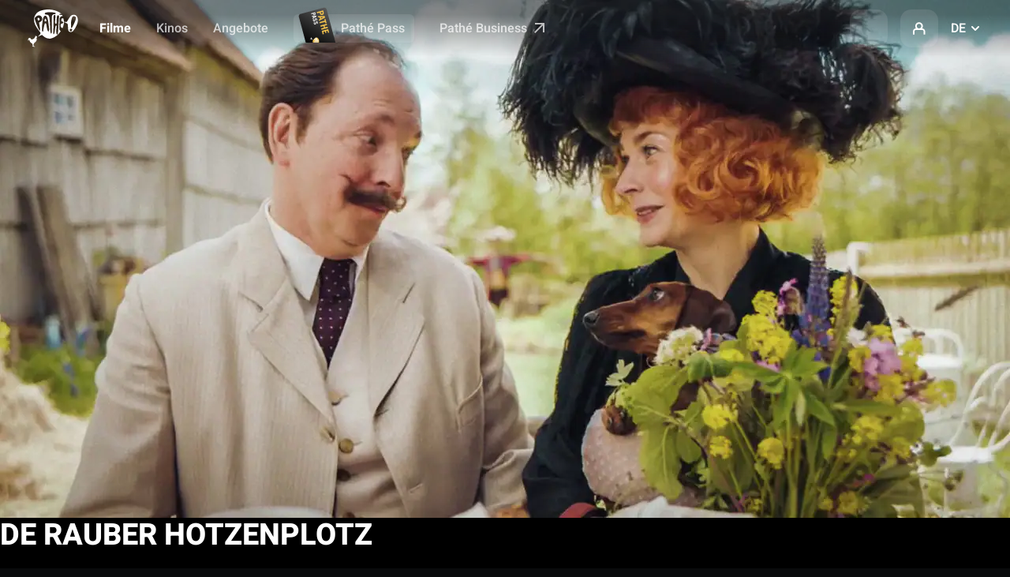

--- FILE ---
content_type: text/html;charset=UTF-8
request_url: https://www.pathe.ch/de/filme-events/de-rauber-hotzenplotz
body_size: 99708
content:
<!DOCTYPE html><html lang="de"><head>
  <!-- Didomi -->
  <script src="/assets/didomi/index.js"></script>
  <script src="/assets/didomi/cookies-clean-v1.0.0.js"></script>
  <!-- End Didomi -->

  <script type="application/ld+json">
    {
        "@context" : "http://schema.org",
        "@type" : "WebSite",
        "name" : "Pathé",
        "url" : "https://www.pathe.fr",
        "potentialAction": {
            "@type": "SearchAction",
            "target": "https://www.pathe.fr/aide/recherche?q={search}",
            "query-input": "required name=search"
        }
    }
    </script>
    <script type="application/ld+json">
    {
        "@context" : "http://schema.org",
        "@type" : "Organization",
        "name" : "Pathé",
        "url" : "https://www.pathe.fr",
        "logo" : "https://www.pathe.fr/assets/custom/icons/favicon-32.png",
        "sameAs" : [
            "https://www.facebook.com/pathefrance",
            "https://twitter.com/pathefrance",
            "https://www.tiktok.com/@pathefrance",
            "https://www.youtube.com/@pathefrance",
            "https://www.instagram.com/pathefrance/?hl=fr"
        ]
    }
    </script>

  <meta charset="utf-8">
  <title>DE RAUBER HOTZENPLOTZ (2022) - Film and sessions - Pathé Schweiz Kinos</title>
  <base href="/">
  <meta name="viewport" content="width=device-width, initial-scale=1, maximum-scale=1.0">
  <meta http-equiv="X-UA-Compatible" content="IE=edge">
<link rel="stylesheet" href="styles-OQMIR7MD.css"><link rel="icon" type="image/png" sizes="32x32" href="/assets/custom/icons/favicon-32.png"><link rel="icon" type="image/png" sizes="128x128" href="/assets/custom/icons/favicon-128.png"><link rel="icon" type="image/png" sizes="192x192" href="/assets/custom/icons/favicon-192.png"><link rel="shortcut icon" type="image/png" sizes="196x196" href="/assets/custom/icons/favicon-196.png"><link rel="apple-touch-icon" type="image/png" sizes="152x152" href="/assets/custom/icons/favicon-152.png"><link rel="apple-touch-icon" type="image/png" sizes="167x167" href="/assets/custom/icons/favicon-167.png"><link rel="apple-touch-icon" type="image/png" sizes="180x180" href="/assets/custom/icons/favicon-180.png"><script type="text/javascript">(function(w,d,s,l,i){w[l]=w[l]||[];w[l].push({'gtm.start':new Date().getTime(),event:'gtm.js'});var f=d.getElementsByTagName(s)[0],j=d.createElement(s),dl=l!='dataLayer'?'&l='+l:'';j.async=true;j.src='https://www.googletagmanager.com/gtm.js?id='+i+dl;f.parentNode.insertBefore(j,f);})(window,document,'script','dataLayer','GTM-KB67L8B')</script><script src="https://apis.google.com/js/platform.js" height="0" width="0" style="display:none;visibility:hidden"></script><meta name="description" content="Die Kaffeemühle der geliebten Grossmutter wurde gestohlen! Kasperl und sein Freund Seppel machen sich umgehend auf, um den gerissenen Räuber Hotzenplotz zu fangen. Unglücklicherweise geraten sie dabei in die Hände des Räubers sowie des bösen Zauberers Petrosilius Zwackelmann, bei dem sie die wunderschöne Fee Amaryllis entdecken, die es nun ebenfalls zu befreien gilt. Der ermittelnde Polizist Dimpfelmoser sowie die Hellseherin Schlotterbeck mit ihrem zum Krokodil mutierten Dackel Wasti sorgen für weiteres Durcheinander. Werden es die beiden Freunde schaffen, sich aus ihrer Gefangenschaft zu befreien? - Kinostart, E-Ticket, Trailer - Pathé Schweiz Kinos"><meta name="og:description" content="Die Kaffeemühle der geliebten Grossmutter wurde gestohlen! Kasperl und sein Freund Seppel machen sich umgehend auf, um den gerissenen Räuber Hotzenplotz zu fangen. Unglücklicherweise geraten sie dabei in die Hände des Räubers sowie des bösen Zauberers Petrosilius Zwackelmann, bei dem sie die wunderschöne Fee Amaryllis entdecken, die es nun ebenfalls zu befreien gilt. Der ermittelnde Polizist Dimpfelmoser sowie die Hellseherin Schlotterbeck mit ihrem zum Krokodil mutierten Dackel Wasti sorgen für weiteres Durcheinander. Werden es die beiden Freunde schaffen, sich aus ihrer Gefangenschaft zu befreien?"><meta name="og:image" content="https://media.pathe.ch/cinepool/backdrop/1015820/lg/1/gABh7hjXRIZG-SPsgS4lCJZp7MgkXHZNrAXE--rP.jpg"><meta name="og:locale" content="de_CH"><meta name="og:title" content="DE RAUBER HOTZENPLOTZ (2022) - Film and sessions - Pathé Schweiz Kinos"><meta name="og:type" content="website"><meta name="og:url" content="https://www.pathe.ch/de/filme-events/de-rauber-hotzenplotz"><meta name="twitter:card" content="summary_large_image"><meta name="twitter:image" content="https://media.pathe.ch/cinepool/backdrop/1015820/lg/1/gABh7hjXRIZG-SPsgS4lCJZp7MgkXHZNrAXE--rP.jpg"><meta name="twitter:site" content="@Pathe"><meta name="twitter:title" content="DE RAUBER HOTZENPLOTZ (2022) - Film and sessions - Pathé Schweiz Kinos"><meta name="twitter:url" content="https://www.pathe.ch/de/filme-events/de-rauber-hotzenplotz"><link rel="canonical" href="https://www.pathe.ch/de/filme-events/de-rauber-hotzenplotz"><link rel="alternate" hreflang="fr-ch" href="https://www.pathe.ch/fr/films-evenements/filme-events/de-rauber-hotzenplotz-19109"><link rel="alternate" hreflang="en-ch" href="https://www.pathe.ch/en/movies-events/filme-events/de-rauber-hotzenplotz-19109"><link rel="alternate" hreflang="de-ch" href="https://www.pathe.ch/de/filme-events/filme-events/de-rauber-hotzenplotz">
<script>(window.BOOMR_mq=window.BOOMR_mq||[]).push(["addVar",{"rua.upush":"false","rua.cpush":"false","rua.upre":"false","rua.cpre":"false","rua.uprl":"false","rua.cprl":"false","rua.cprf":"false","rua.trans":"","rua.cook":"false","rua.ims":"false","rua.ufprl":"false","rua.cfprl":"false","rua.isuxp":"false","rua.texp":"norulematch","rua.ceh":"false","rua.ueh":"false","rua.ieh.st":"0"}]);</script>
<script>!function(){function o(n,i){if(n&&i)for(var r in i)i.hasOwnProperty(r)&&(void 0===n[r]?n[r]=i[r]:n[r].constructor===Object&&i[r].constructor===Object?o(n[r],i[r]):n[r]=i[r])}try{var n=decodeURIComponent("%7B%22ResourceTiming%22%3A%20%7B%22clearOnBeacon%22%3A%20true%7D%7D");if(n.length>0&&window.JSON&&"function"==typeof window.JSON.parse){var i=JSON.parse(n);void 0!==window.BOOMR_config?o(window.BOOMR_config,i):window.BOOMR_config=i}}catch(r){window.console&&"function"==typeof window.console.error&&console.error("mPulse: Could not parse configuration",r)}}();</script>
                              <script>!function(e){var n="https://s.go-mpulse.net/boomerang/";if("True"=="True")e.BOOMR_config=e.BOOMR_config||{},e.BOOMR_config.PageParams=e.BOOMR_config.PageParams||{},e.BOOMR_config.PageParams.pci=!0,n="https://s2.go-mpulse.net/boomerang/";if(window.BOOMR_API_key="LC2Q8-DDDDW-TJWNV-GTU52-KBHLL",function(){function e(){if(!o){var e=document.createElement("script");e.id="boomr-scr-as",e.src=window.BOOMR.url,e.async=!0,i.parentNode.appendChild(e),o=!0}}function t(e){o=!0;var n,t,a,r,d=document,O=window;if(window.BOOMR.snippetMethod=e?"if":"i",t=function(e,n){var t=d.createElement("script");t.id=n||"boomr-if-as",t.src=window.BOOMR.url,BOOMR_lstart=(new Date).getTime(),e=e||d.body,e.appendChild(t)},!window.addEventListener&&window.attachEvent&&navigator.userAgent.match(/MSIE [67]\./))return window.BOOMR.snippetMethod="s",void t(i.parentNode,"boomr-async");a=document.createElement("IFRAME"),a.src="about:blank",a.title="",a.role="presentation",a.loading="eager",r=(a.frameElement||a).style,r.width=0,r.height=0,r.border=0,r.display="none",i.parentNode.appendChild(a);try{O=a.contentWindow,d=O.document.open()}catch(_){n=document.domain,a.src="javascript:var d=document.open();d.domain='"+n+"';void(0);",O=a.contentWindow,d=O.document.open()}if(n)d._boomrl=function(){this.domain=n,t()},d.write("<bo"+"dy onload='document._boomrl();'>");else if(O._boomrl=function(){t()},O.addEventListener)O.addEventListener("load",O._boomrl,!1);else if(O.attachEvent)O.attachEvent("onload",O._boomrl);d.close()}function a(e){window.BOOMR_onload=e&&e.timeStamp||(new Date).getTime()}if(!window.BOOMR||!window.BOOMR.version&&!window.BOOMR.snippetExecuted){window.BOOMR=window.BOOMR||{},window.BOOMR.snippetStart=(new Date).getTime(),window.BOOMR.snippetExecuted=!0,window.BOOMR.snippetVersion=12,window.BOOMR.url=n+"LC2Q8-DDDDW-TJWNV-GTU52-KBHLL";var i=document.currentScript||document.getElementsByTagName("script")[0],o=!1,r=document.createElement("link");if(r.relList&&"function"==typeof r.relList.supports&&r.relList.supports("preload")&&"as"in r)window.BOOMR.snippetMethod="p",r.href=window.BOOMR.url,r.rel="preload",r.as="script",r.addEventListener("load",e),r.addEventListener("error",function(){t(!0)}),setTimeout(function(){if(!o)t(!0)},3e3),BOOMR_lstart=(new Date).getTime(),i.parentNode.appendChild(r);else t(!1);if(window.addEventListener)window.addEventListener("load",a,!1);else if(window.attachEvent)window.attachEvent("onload",a)}}(),"".length>0)if(e&&"performance"in e&&e.performance&&"function"==typeof e.performance.setResourceTimingBufferSize)e.performance.setResourceTimingBufferSize();!function(){if(BOOMR=e.BOOMR||{},BOOMR.plugins=BOOMR.plugins||{},!BOOMR.plugins.AK){var n=""=="true"?1:0,t="",a="ck6hccixfuxne2ltxrta-f-fb13207da-clientnsv4-s.akamaihd.net",i="false"=="true"?2:1,o={"ak.v":"39","ak.cp":"872701","ak.ai":parseInt("556357",10),"ak.ol":"0","ak.cr":8,"ak.ipv":4,"ak.proto":"h2","ak.rid":"711afbd","ak.r":47370,"ak.a2":n,"ak.m":"dsca","ak.n":"essl","ak.bpcip":"18.188.113.0","ak.cport":36622,"ak.gh":"23.208.24.82","ak.quicv":"","ak.tlsv":"tls1.3","ak.0rtt":"","ak.0rtt.ed":"","ak.csrc":"-","ak.acc":"","ak.t":"1769192550","ak.ak":"hOBiQwZUYzCg5VSAfCLimQ==uW2cbQ/hnl6mb8R925ItDG9ge8vQKCKuw4UbEdpFRf9YGDrF6Sa7gpE5vnhKn60nqB5Fokpm/ktGWItpfdDhlvpWlQRHh4oIjQF99vOpRiulhc10Zt171Wqpv+C5JKF2BnuQAeqjfu1juv5rW9tz/AAiDMG2Oj3xvi0nk/lQplu7/6soQvW0751+QbOr0EJ3e9EvTRtyUhcTFT0d24YuFUFswPsYKqHIvBhtWicr8eOlL5qmTvSRFHKRk31TjV/K/jqw+EFe0H4rQL4IV3mzpnji/8IVI7dGOe65f2FMWsdOntWchxLvj7ZNI69zZ95FnOHK5QUdTc+oEuGIUYi1/yidWK2Q1MUS4xmMgXZvOnqW3Xy+mleQyKkJ3b2Ym5L5Csb7QsHAxW6UEjVcTDGgN6fzQmvOs5bw5AUV1A9R3+I=","ak.pv":"87","ak.dpoabenc":"","ak.tf":i};if(""!==t)o["ak.ruds"]=t;var r={i:!1,av:function(n){var t="http.initiator";if(n&&(!n[t]||"spa_hard"===n[t]))o["ak.feo"]=void 0!==e.aFeoApplied?1:0,BOOMR.addVar(o)},rv:function(){var e=["ak.bpcip","ak.cport","ak.cr","ak.csrc","ak.gh","ak.ipv","ak.m","ak.n","ak.ol","ak.proto","ak.quicv","ak.tlsv","ak.0rtt","ak.0rtt.ed","ak.r","ak.acc","ak.t","ak.tf"];BOOMR.removeVar(e)}};BOOMR.plugins.AK={akVars:o,akDNSPreFetchDomain:a,init:function(){if(!r.i){var e=BOOMR.subscribe;e("before_beacon",r.av,null,null),e("onbeacon",r.rv,null,null),r.i=!0}return this},is_complete:function(){return!0}}}}()}(window);</script></head>
<body><!--nghm-->
  <noscript><iframe src="https://www.googletagmanager.com/gtm.js?id=GTM-KB67L8B" height="0" width="0" style="display:none;visibility:hidden"></iframe></noscript>
  <cgp-root ng-version="20.1.8" ngh="52" ng-server-context="ssr"><div cgpsmartbanner="" ngh="1"><div class="smart-app-banner desktop-ban"><button class="tertiary round"><cgp-icon-legacy ngh="0"><svg class="icon icon-close"><use xlink:href="/assets/source/img/sprite.svg#icon-close"></use></svg><!----></cgp-icon-legacy></button><img class="smart-app-banner__icon" src="/assets/custom/icons/touchicon-new-ch.png"><!----><div class="smart-app-banner__content"><p class="text-micro"><b>Einfach buchen</b></p><p class="text-micro status-label mid-grey">mit unserer gratis App</p></div><a target="_blank" class="setup" href="https://play.google.com/store/apps/details?id=ch.pathe.android"> Herunterladen </a></div></div><!----><cgp-header ngh="10"><header cgpsticky="" role="banner" class="header header--international"><div class="header__left"><!----><a cgpeventtracker="" class="header__logo" href="/de"><svg width="70" height="48"><image width="70" height="48" href="https://media.pathe.ch/files_ch/logo/logo.svg"></image></svg></a><!----><nav cgpnav="" role="navigation" class="header__tapbar" ngh="2"><ul><li><a cgpeventtracker="" class="is-active indicator" href="/de" aria-current="page"><svg class="icon movie-plain"><use xlink:href="/assets/source/img/sprite.svg#icon-movie-plain"></use></svg><!----><!----> Filme </a></li><li><a cgpeventtracker="" class="" href="/de/kinos"><!----><cgp-icon-legacy ngh="0"><svg class="icon icon-pin-stroke"><use xlink:href="/assets/source/img/sprite.svg#icon-pin-stroke"></use></svg><!----></cgp-icon-legacy><!----> Kinos </a></li><li><a routerlinkactive="is-active indicator" cgpeventtracker="" href="/de/abos-angebote" class=""><cgp-icon-legacy ngh="0"><svg class="icon icon-card-stroke"><use xlink:href="/assets/source/img/sprite.svg#icon-card-stroke"></use></svg><!----></cgp-icon-legacy> Angebote </a></li><!----><!----><!----><li class="desktop-ban"><a cgpeventtracker="" href="https://c.pathe.ch/de/e-tickets"><cgp-icon-legacy ngh="0"><svg class="icon icon-qr_code"><use xlink:href="/assets/source/img/sprite.svg#icon-qr_code"></use></svg><!----></cgp-icon-legacy> Portemonnaie </a></li><!----><!----><li class="desktop-only"><div class="header__pass"><a cgpeventtracker="" class="header__pass-link" href="/de/pathepass"><img loading="lazy" alt="" width="50" height="66" srcset="/assets/source/img/menu-pathe-pass@2x.png 2x" src="/assets/custom/img/menu-pathe-pass.png"><!----> Pathé Pass </a></div></li><!----><!----><!----><li class="desktop-only"><a target="_blank" cgpeventtracker="" href="https://pathebusiness.ch/"> Pathé Business <svg class="icon icon-arrow_out"><use xlink:href="/assets/source/img/sprite.svg#icon-arrow_out"></use></svg></a></li><!----></ul></nav><!----></div><nav cgpusernav="" role="navigation" class="header__right" ngh="7"><ul><li class="desktop-only"><a cgpeventtracker="" role="button" tabindex="0" class="link-icon link-icon--transparent" title="Suchen"><cgp-icon ngh="3"><svg class="icon" fill="currentColor"><symbol cgpIconLoader="" id="magnify"></symbol><use xlink:href="#magnify"></use></svg><!----></cgp-icon></a></li><li class="desktop-ban mr-1"><a role="button" class="link-icon link-icon--dark"><svg class="icon icon-magnify"><use xlink:href="/assets/source/img/sprite.svg#icon-magnify"></use></svg></a></li><!----><!----><li class="p-rel"><a cgpeventtracker="" id="modal-login-trigger" role="button" class="link-icon link-icon--dark"><svg class="icon icon-profile"><use xlink:href="/assets/source/img/sprite.svg#icon-profile"></use></svg></a><div id="modal-login" cgpsigninmodal="" class="modal modal--login modal--relative" ngh="5"><div cgpmodalcontainer="" ngh="4"><div cgpclosemodal="" class="modal__overlay"></div><div class="modal__body"><div class="modal__wrap"><div class="modal__header"><button cgpclosemodal="" class="modal__close"><svg class="icon icon-close"><use xlink:href="/assets/source/img/sprite.svg#icon-close"></use></svg></button><p class="ft-center mb-3 h3 ft-800 mb-md-2"> Mein Konto </p><!----><!----><a cgpeventtracker="" role="button" class="btn btn--primary btn--light btn--full btn--center">Anmelden</a><a cgpeventtracker="" role="button" class="btn btn--white btn--full btn--center mt-2 mb-1 btn--light"> Konto erstellen </a></div><div class="modal__content"><p class="h4 mb-4 ft-center ft-800">Alles auf einen Blick</p><ul class="feature-mosaic mb-md-1"><li class="f f-ai-center f-direction-column ft-500 c-black-50 ft-center ft-tertiary"><span class="link-icon link-icon--glow rotate mb-2"><svg class="icon icon-ticket-stroke c-black"><use xlink:href="/assets/source/img/sprite.svg#icon-ticket-stroke"></use></svg></span><span>Meine Buchungen</span></li><li class="f f-ai-center f-direction-column ft-500 c-black-50 ft-center ft-tertiary"><span class="link-icon link-icon--glow rotate mb-2"><svg class="icon icon-addFav c-black"><use xlink:href="/assets/source/img/sprite.svg#icon-addFav"></use></svg></span><span>Mein Lieblingskino</span></li><!----><li class="f f-ai-center f-direction-column ft-500 c-black-50 ft-center ft-tertiary"><span class="link-icon link-icon--glow rotate mb-2"><svg class="icon icon-wallet-stroke c-black"><use xlink:href="/assets/source/img/sprite.svg#icon-wallet-stroke"></use></svg></span><span>Meine Abos</span></li><!----><li class="f f-ai-center f-direction-column ft-500 c-black-50 ft-center ft-tertiary"><span class="link-icon link-icon--glow rotate mb-2"><svg class="icon icon-movie-stroke c-black"><use xlink:href="/assets/source/img/sprite.svg#icon-movie-stroke"></use></svg></span><span>Meine Liste</span></li></ul></div></div></div></div></div></li><!----><li cgplanguageswitch="" class="p-rel mobile-ban" ngh="4"><div id="modal-language-trigger" class="select--transparent select--custom pointer"><span class="c-white">DE</span><svg class="icon icon-arrow-down"><use xlink:href="/assets/source/img/sprite.svg#icon-arrow-down"></use></svg></div><div id="modal-language" cgplanguageswitchmodal="" class="modal modal--black modal--language modal--relative" ngh="6"><div cgpmodalcontainer="" ngh="4"><div cgpclosemodal="" class="modal__overlay"></div><div class="modal__body"><div class="modal__wrap"><button cgpclosemodal="" class="modal__close mobile-only"><svg class="icon icon-close"><use xlink:href="/assets/source/img/sprite.svg#icon-close"></use></svg></button><ul class="modal__content"><li><a role="button" class="link ft-default ft-500"> Français </a></li><li><a role="button" class="link ft-default ft-500"> English </a></li><li><a role="button" class="link ft-default ft-500"> Deutsch </a></li><!----></ul></div></div></div></div></li></ul></nav></header><div id="modal-search" cgpsearchmodal="" class="modal modal--black modal--search" ngh="9"><div cgpmodalcontainer="" ngh="4"><div cgpclosemodal="" class="modal__overlay"></div><div class="modal__body"><div class="modal__wrap"><div class="modal__header mt-2 mt-md-0 mb-md-2"><div class="container"><div class="row mt-1 mt-lg-7"><div class="col col-lg-offset-2 col-lg-12"><cgp-search-modal-header ngh="8"><!----><cgp-search-input ngh="4"><div class="js-search-all"><div class="input input--search input--icon"><input type="text" id="search-global" role="search" placeholder="Avatar, Pathé Spreitenbach, IMAX..." value="" class="ng-untouched ng-pristine ng-valid"><cgp-icon ngh="3"><svg class="c-white-70 icon" fill="currentColor"><symbol cgpIconLoader="" id="magnify"></symbol><use xlink:href="#magnify"></use></svg><!----></cgp-icon></div></div></cgp-search-input><!----></cgp-search-modal-header></div></div></div><button cgpclosemodal="" class="modal__close"><cgp-icon ngh="3"><svg class="icon icon-32" fill="currentColor"><symbol cgpIconLoader="" id="close"></symbol><use xlink:href="#close"></use></svg><!----></cgp-icon></button></div><div class="modal__content"><div class="container"><div class="row"><div class="col col-lg-offset-2 col-lg-12 mb-2"><div><!----></div><!----><!----></div></div></div></div></div></div></div></div></cgp-header><!----><main cgpassetshandler="" cgpcritizrinjector="" cgpsettingsinjector="" cgpfavicons="" cgplang="" role="main" class="theme-suisse"><router-outlet></router-outlet><cgp-movie-page ngh="32"><cgp-movie-header ngh="18"><section data-section="hero-film" data-target="playerWrapper-72e0c620" class="tw:group tw:relative tw:flex tw:items-start tw:pt-18 tw:max-lg:pt-19 tw:lg:min-h-[37.6rem]" data-is-playing="false" style="background: #000000;"><div class="tw:absolute tw:right-0 tw:top-0 tw:z-0 tw:h-full tw:w-2/3 tw:overflow-hidden tw:max-lg:h-[56%] tw:max-lg:w-full"><div class="tw:absolute tw:left-0 tw:top-0 tw:z-10 tw:h-full tw:w-full tw:max-lg:hidden" style="background: linear-gradient(90deg, #000000 0%, #00000019 44.36%);"></div><div class="tw:absolute tw:bottom-0 tw:left-0 tw:h-[12%] tw:w-full tw:max-lg:h-[42%]" style="background: linear-gradient(0deg, #000000 0%, #00000019 100%);"></div><picture class="tw:w-full tw:h-full"><source media="(min-width: 600px) and (max-width: 1079px)" srcset="https://media.pathe.ch/cinepool/backdrop/1015820/lg/1/gABh7hjXRIZG-SPsgS4lCJZp7MgkXHZNrAXE--rP.jpg"><source media="(min-width:1080px) and (-webkit-min-device-pixel-ratio: 2), (min-width:1080px) and (min-resolution: 192dpi)" srcset="https://media.pathe.ch/cinepool/backdrop/1015820/lg/1/gABh7hjXRIZG-SPsgS4lCJZp7MgkXHZNrAXE--rP.jpg"><source media="(-webkit-min-device-pixel-ratio: 2), (min-resolution: 192dpi)" srcset="https://media.pathe.ch/cinepool/backdrop/1015820/lg/1/gABh7hjXRIZG-SPsgS4lCJZp7MgkXHZNrAXE--rP.jpg"><source media="(min-width:1080px)" srcset="https://media.pathe.ch/cinepool/backdrop/1015820/lg/1/gABh7hjXRIZG-SPsgS4lCJZp7MgkXHZNrAXE--rP.jpg"><img alt="" loading="lazy" class="tw:object-cover tw:object-center tw:w-full tw:h-full" src="https://media.pathe.ch/cinepool/backdrop/1015820/lg/1/gABh7hjXRIZG-SPsgS4lCJZp7MgkXHZNrAXE--rP.jpg"></picture><!----><!----></div><div class="tw:absolute tw:left-0 tw:top-full tw:h-[47%] tw:w-full tw:max-lg:h-56" style="background: linear-gradient(180deg, #000000 0%, #090a0b 100%);"></div><div class="tw:container tw:relative tw:flex tw:h-full tw:w-full tw:flex-col tw:flex-wrap tw:pb-10 tw:pt-6 tw:lg:pb-12 tw:lg:pt-12"><div class="tw:z-20 tw:flex tw:grid-cols-6 tw:flex-col tw:lg:grid tw:lg:grid-cols-16 tw:lg:gap-4"><div class="tw:col-span-8 tw:flex tw:shrink-0 tw:flex-wrap tw:max-lg:order-2 tw:lg:gap-6 tw:justify-center tw:lg:justify-start"><div class="tw:flex tw:basis-full tw:justify-center tw:gap-1 tw:max-lg:order-2 tw:max-lg:mb-2 tw:lg:justify-start"><!----><!----><!----></div><div cgpstickytriggerelement="" triggerfor="movie-title-sticky" class="tw:basis-full tw:text-center tw:max-lg:order-1 tw:max-lg:mb-2 tw:lg:basis-4/5 tw:lg:text-left"><!----><h1 data-type="title" class="tw:font-trade tw:text-display-lg tw:uppercase tw:lg:text-display-xl tw:lg:text-film-title-clamp"> DE RAUBER HOTZENPLOTZ</h1><!----></div><cgp-feelings-buttons class="tw:flex tw:basis-full tw:items-center tw:gap-1.5 tw:max-lg:order-4" ngh="11"><div class="tw:flex tw:basis-full tw:items-center tw:gap-1.5 tw:max-lg:order-4 tw:max-lg:mb-6"><!----><!----><div class="tw:group tw:relative tw:size-fit tw:max-lg:w-full"><button cgpsigninrequired="" cgpeventtracker="" class="tw:inline-flex tw:items-center tw:justify-center tw:gap-1 tw:rounded-md tw:transition-all tw:duration-300 tw:ease-out-quart tw:data-[disabled='true']:pointer-events-none tw:px-4 tw:max-lg:w-full tw:h-12 tw:py-3 tw:text-title-base tw:bg-neutral-alpha-higher-02 tw:text-neutral-primary tw:focus:shadow-btn-primary-hover tw:hover:shadow-btn-primary-hover tw:data-disabled:bg-neutral-alpha-higher-01 tw:data-disabled:text-neutral-inverted-muted-placeholders tw:backdrop-blur-sm"><div class="tw:peer tw:pointer-events-none tw:[&amp;&gt;svg]:w-5"><cgp-icon-legacy ngh="0"><svg class="icon icon-addList mr-1"><use xlink:href="/assets/source/img/sprite.svg#icon-addList"></use></svg><!----></cgp-icon-legacy></div><span> Meine Liste </span><!----></button></div><!----><!----><div class="tw:group tw:relative tw:size-fit tw:max-lg:w-full"><button cgpsigninrequired="" class="tw:inline-flex tw:items-center tw:justify-center tw:gap-1 tw:rounded-md tw:transition-all tw:duration-300 tw:ease-out-quart tw:data-[disabled='true']:pointer-events-none tw:px-4 tw:max-lg:w-full tw:h-12 tw:py-3 tw:text-title-base tw:bg-neutral-alpha-higher-02 tw:text-neutral-primary tw:focus:shadow-btn-primary-hover tw:hover:shadow-btn-primary-hover tw:data-disabled:bg-neutral-alpha-higher-01 tw:data-disabled:text-neutral-inverted-muted-placeholders tw:backdrop-blur-sm" title="Bewerte den Film"><div class="tw:peer tw:pointer-events-none tw:[&amp;&gt;svg]:w-5"><cgp-icon-legacy ngh="0"><svg class="icon icon-rate mr-1"><use xlink:href="/assets/source/img/sprite.svg#icon-rate"></use></svg><!----></cgp-icon-legacy></div><span> Bewerten </span><!----></button></div><!----></div><!----></cgp-feelings-buttons><div class="tw:flex tw:basis-full tw:flex-wrap tw:items-center tw:gap-2 tw:max-lg:order-4 tw:max-lg:mb-3 tw:lg:basis-auto"><a tabindex="0" cgpeventtracker="" role="button" data-modal="modal-review" class="tw:flex tw:items-center tw:text-title-sm tw:hover:text-brand-primary"><svg width="1em" height="1em" viewBox="0 0 24 24" data-icon="rate-plain" class="icon tw:-top-px tw:h-5 tw:w-5"><symbol id="ai:local:rate-plain"><path fill="currentColor" fill-rule="evenodd" d="M14.442 5c.554 0 1.013.478 1.053 1.095l.015.239c.056.884-.003 1.773-.175 2.639L15.07 10.3h2.1c1.01 0 1.83.916 1.83 2.045 0 .222-.032.443-.096.653L17.87 16.43c-.463 1.536-1.752 2.57-3.202 2.57h-3.255c-.544 0-.986-.493-.986-1.101v-6.463l.69-.747c.906-.984 1.552-2.229 1.865-3.597l.235-1.028C13.36 5.438 13.864 5 14.442 5m-5.948 5.348c.544 0 .985.493.985 1.101v6.45c0 .608-.44 1.101-.985 1.101H5.985C5.441 19 5 18.507 5 17.899v-6.45c0-.608.441-1.1.985-1.1z" clip-rule="evenodd"></path></symbol><use xlink:href="#ai:local:rate-plain"></use></svg><!----><!----> 5 <!----><!----></a><span class="tw:h-1 tw:w-1 tw:rounded-full tw:bg-white/50"></span><cgp-content-rating ngh="12"><div class="tw:mb-0 tw:flex tw:items-center tw:gap-0.5"><!----> Ab 0/6 Jahren&nbsp; <button type="button" tabindex="0" aria-label="tooltip-default-button" aria-describedby="tooltip-default" cgptooltip="" class="tw:group/tooltip tw:relative tw:mb-0 tw:flex tw:cursor-pointer"><cgp-icon-legacy ngh="0"><svg class="icon icon-information-mark tw:h-4 tw:w-4"><use xlink:href="/assets/source/img/sprite.svg#icon-information-mark"></use></svg><!----></cgp-icon-legacy><div role="tooltip" id="tooltip-default" data-tooltip-position="right" style="max-width: 333px;" class="data-[tooltip-position=right]:-tw:translate-y[90%] tooltip-right tw:-top-2 tw:-translate-x-1/2 tw:-translate-y-[90%] tw:absolute tw:before:-bottom-1.5 tw:before:-translate-x-1/2 tw:before:absolute tw:before:bg-white tw:before:border tw:before:border-black/5 tw:before:content-[''] tw:before:h-3 tw:before:left-1/2 tw:before:rotate-45 tw:before:transform tw:before:w-3 tw:before:z-0 tw:bg-white tw:border tw:border-black-alpha-05 tw:data-[tooltip-position=left]:-left-4 tw:data-[tooltip-position=left]:before:left-[22px] tw:data-[tooltip-position=left]:before:right-auto tw:data-[tooltip-position=left]:right-auto tw:data-[tooltip-position=left]:translate-x-0 tw:data-[tooltip-position=left]:translate-y[90%] tw:data-[tooltip-position=right]:-right-4 tw:data-[tooltip-position=right]:before:right-[22px] tw:data-[tooltip-position=right]:left-auto tw:data-[tooltip-position=right]:translate-x-0 tw:duration-300 tw:ease-[cubic-bezier(0.25,0.1,0.25,1)] tw:group-focus/tooltip:-translate-y-full tw:group-focus/tooltip:opacity-100 tw:group-hover/tooltip:-translate-y-full tw:group-hover/tooltip:opacity-100 tw:left-1/2 tw:opacity-0 tw:pointer-events-none tw:rounded-md tw:text-black tw:transform tw:transition-[transform,opacity] tw:w-[260px] tw:z-10"><div class="tw:relative tw:rounded-md tw:bg-white tw:px-3 tw:py-4 tw:text-xs tw:shadow-tooltip"><p class="tw:text-primary tw:mb-0 tw:text-center">Rechtliches Mindestalter ab 0 Jahren / Empfohlen ab 6 Jahren / Begleitet von einer/m gesetzlichen Vertreter/in ab 0 Jahren</p></div></div></button><!----><!----><!----><!----></div><!----><!----><!----></cgp-content-rating><!----><span class="tw:h-1 tw:w-1 tw:rounded-full tw:bg-white/50"></span><p class="tw:mb-0 tw:text-title-sm">1h46</p><!----><span class="tw:h-1 tw:w-1 tw:rounded-full tw:bg-white/50"></span><p class="tw:mb-0 tw:text-title-sm">Comedy / Fiction</p></div><!----><div class="tw:flex tw:basis-full tw:flex-col tw:gap-2 tw:max-lg:order-4 tw:lg:basis-4/5"><!----><p class="tw:mb-0 tw:text-regular-sm tw:text-neutral-secondary"><!----> Startdatum : 06 Oct 2022 <!----></p><!----><!----><p class="tw:mb-0 tw:text-regular-sm tw:text-neutral-primary"><span class="tw:text-neutral-secondary">Mit</span> Nicholas Ofczarek <span>, </span><!----> Benedikt Jenke <span>, </span><!----> August Diehl <!----><!----><!----><span class="tw:text-neutral-secondary"> von</span> Michael Krummenacher <!----><!----><!----></p><div class="tw:mb-0 tw:line-clamp-2 tw:text-ellipsis tw:text-regular-sm tw:text-neutral-primary tw:max-lg:hidden">Die Kaffeemühle der geliebten Grossmutter wurde gestohlen! Kasperl und sein Freund Seppel machen sich umgehend auf, um den gerissenen Räuber Hotzenplotz zu fangen. Unglücklicherweise geraten sie dabei in die Hände des Räubers sowie des bösen Zauberers Petrosilius Zwackelmann, bei dem sie die wunderschöne Fee Amaryllis entdecken, die es nun ebenfalls zu befreien gilt. Der ermittelnde Polizist Dimpfelmoser sowie die Hellseherin Schlotterbeck mit ihrem zum Krokodil mutierten Dackel Wasti sorgen für weiteres Durcheinander. Werden es die beiden Freunde schaffen, sich aus ihrer Gefangenschaft zu befreien?</div><!----><a tabindex="0" cgpeventtracker="" role="button" class="tw:in-out-quart tw:flex tw:items-center tw:text-title-sm tw:transition-transform tw:duration-300 tw:hover:translate-x-1 tw:hover:rotate-[0.0001deg]"> Infos, Trailers &amp; Details <cgp-icon-legacy ngh="0"><svg class="icon icon-16 icon-arrow-right"><use xlink:href="/assets/source/img/sprite.svg#icon-arrow-right"></use></svg><!----></cgp-icon-legacy></a><!----></div></div><!----><!----></div></div></section><cgp-feelings-rating-modal ngh="13"><div class="modal modal--rating" id="modalShowClientRating"><div cgpmodalcontainer="" ngh="4"><div cgpclosemodal="" class="modal__overlay"></div><div class="modal__body"><div class="modal__wrap"><button cgpclosemodal="" class="modal__close"><cgp-icon-legacy ngh="0"><svg class="icon icon-close"><use xlink:href="/assets/source/img/sprite.svg#icon-close"></use></svg><!----></cgp-icon-legacy></button><div class="modal__content"><div class="ft-center"><h2 class="mb-04 h3 ft-700">Film bewerten</h2><p class="ft-primary c-black-50 mb-3">DE RAUBER HOTZENPLOTZ</p><div class="f"><button cgpsigninrequired="" cgpeventtracker="" class="btn-rating ft-secondary ft-center mr-2"><div><cgp-icon-legacy ngh="0"><svg class="icon icon-32 icon-rate-bad"><use xlink:href="/assets/source/img/sprite.svg#icon-rate-bad"></use></svg><!----></cgp-icon-legacy></div><span class="mt-1">Enttäuschend</span></button><button cgpsigninrequired="" cgpeventtracker="" class="btn-rating ft-secondary ft-center mr-2"><div><cgp-icon-legacy ngh="0"><svg class="icon icon-32 icon-rate"><use xlink:href="/assets/source/img/sprite.svg#icon-rate"></use></svg><!----></cgp-icon-legacy></div><span class="mt-1">Cool</span></button><button cgpsigninrequired="" cgpeventtracker="" class="btn-rating ft-secondary ft-center"><div><cgp-icon-legacy ngh="0"><svg class="icon icon-32 icon-rate-high"><use xlink:href="/assets/source/img/sprite.svg#icon-rate-high"></use></svg><!----></cgp-icon-legacy></div><span class="mt-1">Unschlagbar</span></button></div></div></div></div></div></div></div></cgp-feelings-rating-modal><!----><!----><cgp-movie-details-modal ngh="15"><div class="modal modal--film-details modal--film modal--black" id="modalShowDetails"><div cgpmodalcontainer="" ngh="4"><div cgpclosemodal="" class="modal__overlay"></div><div class="modal__body"><div class="modal__wrap"><div class="modal__content"><picture class="modal__cover cover"><source media="(min-width:700px) and (-webkit-min-device-pixel-ratio: 2),(min-width:700px) and (min-resolution: 192dpi)" srcset="https://media.pathe.ch/movie/alex/HO00002968/poster/lg/3/movie&amp;uuid=00A72BD1-BBBD-459A-B1EA-38DEBC18F51A"><!----><source media="(-webkit-min-device-pixel-ratio: 2),(min-resolution: 192dpi)" srcset="https://media.pathe.ch/movie/alex/HO00002968/poster/lg/3/movie&amp;uuid=00A72BD1-BBBD-459A-B1EA-38DEBC18F51A"><!----><source media="(min-width:700px)" srcset="https://media.pathe.ch/movie/alex/HO00002968/poster/lg/3/movie&amp;uuid=00A72BD1-BBBD-459A-B1EA-38DEBC18F51A"><!----><img alt="" loading="lazy" src="https://media.pathe.ch/movie/alex/HO00002968/poster/lg/3/movie&amp;uuid=00A72BD1-BBBD-459A-B1EA-38DEBC18F51A"></picture><button cgpclosemodal="" class="modal__close" title="Schliessen"><cgp-icon-legacy ngh="0"><svg class="icon icon-close"><use xlink:href="/assets/source/img/sprite.svg#icon-close"></use></svg><!----></cgp-icon-legacy></button><div class="container"><div class="row"><div class="col col-lg-12 col-lg-offset-2"><p class="h1 mb-0 ft-800">DE RAUBER HOTZENPLOTZ</p><div><span class="label label--dark">Comedy</span><!----><span class="label label--dark">Fiction</span><!----><!----><span class="label label--dark">(1h46)</span><!----><cgp-content-rating-legacy ngh="14"><!----><div class="f-ai-center f-inline"><!----> Ab 0/6 Jahren&nbsp; <div cgptooltip="" class="tooltip-wrapper tooltip-wrapper-costum"><cgp-icon-legacy ngh="0"><svg class="icon icon-16 icon-information-mark"><use xlink:href="/assets/source/img/sprite.svg#icon-information-mark"></use></svg><!----></cgp-icon-legacy><div class="tooltip tooltip-costum tooltip-right"><div class="tooltip__content ft-tertiary"><div class="mb-0 c-black ft-center">Rechtliches Mindestalter ab 0 Jahren / Empfohlen ab 6 Jahren / Begleitet von einer/m gesetzlichen Vertreter/in ab 0 Jahren</div></div></div></div><!----><!----><!----><!----></div><!----><!----><!----></cgp-content-rating-legacy></div><cgp-swiper-legacy ngh="4"><div data-target="swiper-slider" aria-roledescription="carousel" class="slider swiper slider--video-thumbnail mt-3 mt-lg-4 mb-5"><div class="swiper-wrapper slider__wrapper"><!----></div><div ngprojectas="navigation" cgpswipernav="" class="tw:pointer-events-none" ngh="4"><div class="slider__prev tw:pointer-events-auto"><button class="link-icon link-icon--gray"><svg class="icon icon-arrow-left"><use xlink:href="/assets/source/img/sprite.svg#icon-arrow-left"></use></svg></button></div><div class="slider__next tw:pointer-events-auto"><button class="link-icon link-icon--gray"><svg class="icon icon-arrow-right"><use xlink:href="/assets/source/img/sprite.svg#icon-arrow-right"></use></svg></button></div></div></div></cgp-swiper-legacy><div class="ft-primary">Die Kaffeemühle der geliebten Grossmutter wurde gestohlen! Kasperl und sein Freund Seppel machen sich umgehend auf, um den gerissenen Räuber Hotzenplotz zu fangen. Unglücklicherweise geraten sie dabei in die Hände des Räubers sowie des bösen Zauberers Petrosilius Zwackelmann, bei dem sie die wunderschöne Fee Amaryllis entdecken, die es nun ebenfalls zu befreien gilt. Der ermittelnde Polizist Dimpfelmoser sowie die Hellseherin Schlotterbeck mit ihrem zum Krokodil mutierten Dackel Wasti sorgen für weiteres Durcheinander. Werden es die beiden Freunde schaffen, sich aus ihrer Gefangenschaft zu befreien?</div><!----><ul class="c-white-50 ft-default list mt-2"><li> Regie : <strong>Michael Krummenacher</strong></li><!----><li> Mit : <strong>Nicholas Ofczarek, Benedikt Jenke, August Diehl</strong></li><!----><!----></ul></div></div></div></div></div></div></div></div><!----></cgp-movie-details-modal><cgp-mobile-video-player ngh="16"><!----></cgp-mobile-video-player><cgp-show-feelings-modal ngh="17"><div class="modal modal--review" id="modalShowGlobalFeelings"><div cgpmodalcontainer="" ngh="4"><div cgpclosemodal="" class="modal__overlay"></div><div class="modal__body"><div class="modal__wrap"><button cgpclosemodal="" class="modal__close"><cgp-icon-legacy ngh="0"><svg class="icon icon-close"><use xlink:href="/assets/source/img/sprite.svg#icon-close"></use></svg><!----></cgp-icon-legacy></button><div class="modal__content"><div class="ft-center review"><p class="mb-3 h3 ft-700">Nutzerbewertungen</p><div class="f mb-3"><div class="review__item mr-2" style="--status: 0%;"><cgp-icon-legacy ngh="0"><svg class="icon icon-32 icon-rate-bad"><use xlink:href="/assets/source/img/sprite.svg#icon-rate-bad"></use></svg><!----></cgp-icon-legacy><span class="ft-primary ft-500">0</span><span class="ft-tertiary c-black-50">war enttäuscht</span><!----><!----><!----><!----></div><div class="review__item mr-2 is-active" style="--status: 100%;"><cgp-icon-legacy ngh="0"><svg class="icon icon-32 icon-rate"><use xlink:href="/assets/source/img/sprite.svg#icon-rate"></use></svg><!----></cgp-icon-legacy><span class="ft-primary ft-500">5</span><!----><!----><span class="ft-tertiary c-black-50">Likes</span><!----><!----></div><div class="review__item" style="--status: 0%;"><cgp-icon-legacy ngh="0"><svg class="icon icon-32 icon-rate-high"><use xlink:href="/assets/source/img/sprite.svg#icon-rate-high"></use></svg><!----></cgp-icon-legacy><span class="ft-primary ft-500">0</span><span class="ft-tertiary c-black-50">liebte ihn</span><!----><!----><!----><!----></div></div><div class="review__summary"><p><span class="h4 ft-700">38</span><br><span class="ft-label ft-700 ft-up c-black-50">wollen ihn sehen</span></p><p><span class="h4 ft-700">5</span><br><span class="ft-label ft-700 ft-up c-black-50">Gesamtbewertungen</span></p></div></div><!----></div></div></div></div></div></cgp-show-feelings-modal></cgp-movie-header><!----><section class="tw:relative"><div class="tw:flex tw:flex-col tw:gap-3 tw:lg:gap-4"><section><div class="tw:container"><div cgplocatorbarcontainer="" class="tw:relative tw:flex tw:items-center tw:group tw:lg:z-90" ngh="23"><div cgplocatorbar="" class="tw:relative tw:flex tw:items-center tw:group tw:lg:z-90 tw:h-12 tw:lg:h-14 tw:lg:gap-2 tw:w-full tw:my-2 tw:lg:my-3 search-cinema--options" ngh="21"><div class="overlay"></div><!----><div data-modal-id="modal-search-cinema" class="tw:z-10 tw:flex tw:flex-1 tw:items-center tw:overflow-visible tw:rounded-md tw:border tw:border-neutral-lower-01 tw:bg-neutral-alpha-higher-02 tw:transition-[background-color] tw:duration-200 tw:ease-[cubic-bezier(0.37,0,0.63,1)] tw:hover:bg-neutral-alpha-higher-03 tw:pr-2"><div class="tw:relative tw:flex tw:flex-1 tw:items-center"><input autocomplete="off" id="search-cinema" type="text" placeholder="Finde dein Kino" aria-label="Finde dein Kino" value="" class="tw:h-12 tw:border-0 tw:bg-inherit tw:bg-none tw:pl-10 tw:pr-10 tw:text-body-base tw:lg:h-14 tw:text-neutral-primary tw:placeholder:text-neutral-secondary tw:w-full tw:max-lg:pointer-events-none tw:max-lg:pl-11 ng-untouched ng-pristine ng-valid"><svg class="icon icon-arrow-down tw:absolute tw:h-6 tw:lg:hidden tw:right-0 tw:stroke-0 tw:stroke-current tw:w-6"><use xlink:href="/assets/source/img/sprite.svg#icon-arrow-down"></use></svg><cgp-icon ngh="3"><svg class="icon tw:h-6 tw:hidden tw:w-6" fill="currentColor"><symbol cgpIconLoader="" id="pin-stroke"></symbol><use xlink:href="#pin-stroke"></use></svg><!----></cgp-icon></div><div class="autocomplete box"><div class="autocomplete__body"><!----><!----><p class="autocomplete__category ft-700 mb-0"> Alle Kinos (7) </p><a cgplocatorbarresult="" role="button" class="search-result" ngh="19"><!----><cgp-icon-legacy ngh="0"><svg class="c-black-50 icon icon-addFav"><use xlink:href="/assets/source/img/sprite.svg#icon-addFav"></use></svg><!----></cgp-icon-legacy><!----><div class="search-result__text"><span class="ft-700 ml-2">Pathé Flon&nbsp;</span><span class="ft-secondary c-black-50 ml-2">Lausanne </span><!----></div></a><a cgplocatorbarresult="" role="button" class="search-result" ngh="19"><!----><cgp-icon-legacy ngh="0"><svg class="c-black-50 icon icon-addFav"><use xlink:href="/assets/source/img/sprite.svg#icon-addFav"></use></svg><!----></cgp-icon-legacy><!----><div class="search-result__text"><span class="ft-700 ml-2">Pathé Les Galeries&nbsp;</span><span class="ft-secondary c-black-50 ml-2">Lausanne </span><!----></div></a><a cgplocatorbarresult="" role="button" class="search-result" ngh="19"><!----><cgp-icon-legacy ngh="0"><svg class="c-black-50 icon icon-addFav"><use xlink:href="/assets/source/img/sprite.svg#icon-addFav"></use></svg><!----></cgp-icon-legacy><!----><div class="search-result__text"><span class="ft-700 ml-2">Pathé Balexert&nbsp;</span><span class="ft-secondary c-black-50 ml-2">Genf </span><!----></div></a><a cgplocatorbarresult="" role="button" class="search-result" ngh="19"><!----><cgp-icon-legacy ngh="0"><svg class="c-black-50 icon icon-addFav"><use xlink:href="/assets/source/img/sprite.svg#icon-addFav"></use></svg><!----></cgp-icon-legacy><!----><div class="search-result__text"><span class="ft-700 ml-2">Pathé Westside&nbsp;</span><span class="ft-secondary c-black-50 ml-2">Bern </span><!----></div></a><a cgplocatorbarresult="" role="button" class="search-result" ngh="19"><!----><cgp-icon-legacy ngh="0"><svg class="c-black-50 icon icon-addFav"><use xlink:href="/assets/source/img/sprite.svg#icon-addFav"></use></svg><!----></cgp-icon-legacy><!----><div class="search-result__text"><span class="ft-700 ml-2">Pathé Mall Of Switzerland&nbsp;</span><span class="ft-secondary c-black-50 ml-2">Ebikon </span><!----></div></a><a cgplocatorbarresult="" role="button" class="search-result" ngh="19"><!----><cgp-icon-legacy ngh="0"><svg class="c-black-50 icon icon-addFav"><use xlink:href="/assets/source/img/sprite.svg#icon-addFav"></use></svg><!----></cgp-icon-legacy><!----><div class="search-result__text"><span class="ft-700 ml-2">Pathé Dietlikon&nbsp;</span><span class="ft-secondary c-black-50 ml-2">Dietlikon </span><!----></div></a><a cgplocatorbarresult="" role="button" class="search-result" ngh="19"><!----><cgp-icon-legacy ngh="0"><svg class="c-black-50 icon icon-addFav"><use xlink:href="/assets/source/img/sprite.svg#icon-addFav"></use></svg><!----></cgp-icon-legacy><!----><div class="search-result__text"><span class="ft-700 ml-2">Pathé Spreitenbach&nbsp;</span><span class="ft-secondary c-black-50 ml-2">Spreitenbach </span><!----></div></a><!----><!----><p class="autocomplete__category ft-700 mb-0"> Städte (6) </p><a cgplocatorbarcityresult="" role="button" class="search-result" ngh="20"><!----><div class="search-result__text"><span class="ft-700">Bern</span></div></a><a cgplocatorbarcityresult="" role="button" class="search-result" ngh="20"><!----><div class="search-result__text"><span class="ft-700">Dietlikon</span></div></a><a cgplocatorbarcityresult="" role="button" class="search-result" ngh="20"><!----><div class="search-result__text"><span class="ft-700">Ebikon</span></div></a><a cgplocatorbarcityresult="" role="button" class="search-result" ngh="20"><!----><div class="search-result__text"><span class="ft-700">Genf</span></div></a><a cgplocatorbarcityresult="" role="button" class="search-result" ngh="20"><!----><div class="search-result__text"><span class="ft-700">Lausanne</span></div></a><a cgplocatorbarcityresult="" role="button" class="search-result" ngh="20"><!----><div class="search-result__text"><span class="ft-700">Spreitenbach</span></div></a><!----><!----><!----></div></div><div class="tw:flex tw:items-center tw:gap-2"><a cgpeventtracker="" class="tw:hidden tw:lg:flex tw:items-center tw:justify-between tw:align-middle tw:h-12 tw:min-w-14 tw:text-title-sm tw:rounded-md tw:py-0 tw:px-5 tw:outline-hidden tw:no-underline tw:text-neutral-primary tw:bg-neutral-alpha-higher-01 tw:transition-all tw:hover:shadow-btn-primary-hover"><cgp-icon ngh="3"><svg class="tw:align-middle tw:h-6 tw:inline-block tw:mr-1 tw:relative tw:stroke-0 tw:stroke-current tw:w-6" width="24" height="24" viewBox="0 0 24 24" fill="currentColor"><symbol cgpIconLoader="" id="pin-stroke"></symbol><use xlink:href="#pin-stroke"></use></svg><!----></cgp-icon> in der Nähe </a><div class="tooltip-wrapper"><button cgpeventtracker="" cgpsigninrequired="" class="tw:hidden tw:lg:flex tw:items-center tw:justify-between tw:align-middle tw:h-12 tw:min-w-14 tw:text-title-sm tw:rounded-md tw:py-0 tw:px-5 tw:outline-hidden tw:no-underline tw:text-neutral-primary tw:bg-neutral-alpha-higher-01 tw:transition-all tw:hover:shadow-btn-primary-hover"><cgp-icon ngh="3"><svg class="tw:align-middle tw:h-6 tw:inline-block tw:mr-1 tw:relative tw:w-6" width="24" height="24" viewBox="0 0 24 24" fill="none"><symbol cgpIconLoader="" id="like-stroke-locator"></symbol><use xlink:href="#like-stroke-locator"></use></svg><!----></cgp-icon> Lieblingskino </button></div><!----></div><!----></div><label for="search-cinema" class="tw:absolute tw:top-1/2 tw:z-10 tw:block tw:rounded-md tw:text-body-base tw:font-medium tw:p-1.5 tw:pointer-events-none tw:-left-2 tw:lg:pointer-events-auto tw:lg:-left-5 tw:-translate-y-1/2 tw:before:absolute tw:before:bottom-0 tw:before:left-0 tw:before:right-0 tw:before:top-0 tw:before:z-0 tw:before:bg-brand-base tw:before:transition-transform tw:before:duration-200 tw:before:ease-[cubic-bezier(0.37,0,0.63,1)] tw:before:rotate-[-8deg] tw:group-hover:before:rotate-0 tw:before:rounded-md"><span class="tw:text-neutral-inverted-primary tw:relative tw:z-1">Wo?</span></label><!----></div><!----><!----><div id="modal-search-cinema" cgplocatormodal="" class="modal modal--search-cinema" ngh="22"><div cgpmodalcontainer="" ngh="4"><div cgpclosemodal="" class="modal__overlay"></div><div class="modal__body"><div class="modal__wrap"><button cgpclosemodal="" class="modal__close"><svg class="icon icon-close"><use xlink:href="/assets/source/img/sprite.svg#icon-close"></use></svg></button><div class="modal__header"><p class="h3 ft-center mb-1 ft-800">Finde dein Kino</p><div class="input input--transparent input--icon input--light mb-1"><svg class="icon icon-magnify"><use xlink:href="/assets/source/img/sprite.svg#icon-magnify"></use></svg><input type="text" placeholder="1209, Mall of Switzerland" value="" class="ng-untouched ng-pristine ng-valid"></div></div><div class="modal__content"><button class="btn btn--white btn--full btn--left mt-1"><svg class="icon icon-pin-stroke mr-1"><use xlink:href="/assets/source/img/sprite.svg#icon-pin-stroke"></use></svg><span>in der Nähe</span></button><!----><button cgpsigninrequired="" cgpeventtracker="" class="btn btn--white btn--full btn--left mt-1"><svg class="icon icon-like-stroke mr-1"><use xlink:href="/assets/source/img/sprite.svg#icon-like-stroke"></use></svg><span>Lieblingskino</span></button><!----><!----><!----><!----><p class="h4 mt-4 ft-800"> Alle Kinos (7) </p><!----><!----><!----><!----><a role="button" cgplocatorbarresult="" class="search-result" ngh="19"><!----><cgp-icon-legacy ngh="0"><svg class="c-black-50 icon icon-addFav"><use xlink:href="/assets/source/img/sprite.svg#icon-addFav"></use></svg><!----></cgp-icon-legacy><!----><div class="search-result__text"><span class="ft-700 ml-2">Pathé Flon&nbsp;</span><span class="ft-secondary c-black-50 ml-2">Lausanne </span><!----></div></a><a role="button" cgplocatorbarresult="" class="search-result" ngh="19"><!----><cgp-icon-legacy ngh="0"><svg class="c-black-50 icon icon-addFav"><use xlink:href="/assets/source/img/sprite.svg#icon-addFav"></use></svg><!----></cgp-icon-legacy><!----><div class="search-result__text"><span class="ft-700 ml-2">Pathé Les Galeries&nbsp;</span><span class="ft-secondary c-black-50 ml-2">Lausanne </span><!----></div></a><a role="button" cgplocatorbarresult="" class="search-result" ngh="19"><!----><cgp-icon-legacy ngh="0"><svg class="c-black-50 icon icon-addFav"><use xlink:href="/assets/source/img/sprite.svg#icon-addFav"></use></svg><!----></cgp-icon-legacy><!----><div class="search-result__text"><span class="ft-700 ml-2">Pathé Balexert&nbsp;</span><span class="ft-secondary c-black-50 ml-2">Genf </span><!----></div></a><a role="button" cgplocatorbarresult="" class="search-result" ngh="19"><!----><cgp-icon-legacy ngh="0"><svg class="c-black-50 icon icon-addFav"><use xlink:href="/assets/source/img/sprite.svg#icon-addFav"></use></svg><!----></cgp-icon-legacy><!----><div class="search-result__text"><span class="ft-700 ml-2">Pathé Westside&nbsp;</span><span class="ft-secondary c-black-50 ml-2">Bern </span><!----></div></a><a role="button" cgplocatorbarresult="" class="search-result" ngh="19"><!----><cgp-icon-legacy ngh="0"><svg class="c-black-50 icon icon-addFav"><use xlink:href="/assets/source/img/sprite.svg#icon-addFav"></use></svg><!----></cgp-icon-legacy><!----><div class="search-result__text"><span class="ft-700 ml-2">Pathé Mall Of Switzerland&nbsp;</span><span class="ft-secondary c-black-50 ml-2">Ebikon </span><!----></div></a><a role="button" cgplocatorbarresult="" class="search-result" ngh="19"><!----><cgp-icon-legacy ngh="0"><svg class="c-black-50 icon icon-addFav"><use xlink:href="/assets/source/img/sprite.svg#icon-addFav"></use></svg><!----></cgp-icon-legacy><!----><div class="search-result__text"><span class="ft-700 ml-2">Pathé Dietlikon&nbsp;</span><span class="ft-secondary c-black-50 ml-2">Dietlikon </span><!----></div></a><a role="button" cgplocatorbarresult="" class="search-result" ngh="19"><!----><cgp-icon-legacy ngh="0"><svg class="c-black-50 icon icon-addFav"><use xlink:href="/assets/source/img/sprite.svg#icon-addFav"></use></svg><!----></cgp-icon-legacy><!----><div class="search-result__text"><span class="ft-700 ml-2">Pathé Spreitenbach&nbsp;</span><span class="ft-secondary c-black-50 ml-2">Spreitenbach </span><!----></div></a><!----><p class="h4 mt-4 ft-800"> Städte (6) </p><!----><!----><!----><!----><a role="button" cgplocatorbarcityresult="" class="search-result" ngh="20"><!----><div class="search-result__text"><span class="ft-700">Bern</span></div></a><a role="button" cgplocatorbarcityresult="" class="search-result" ngh="20"><!----><div class="search-result__text"><span class="ft-700">Dietlikon</span></div></a><a role="button" cgplocatorbarcityresult="" class="search-result" ngh="20"><!----><div class="search-result__text"><span class="ft-700">Ebikon</span></div></a><a role="button" cgplocatorbarcityresult="" class="search-result" ngh="20"><!----><div class="search-result__text"><span class="ft-700">Genf</span></div></a><a role="button" cgplocatorbarcityresult="" class="search-result" ngh="20"><!----><div class="search-result__text"><span class="ft-700">Lausanne</span></div></a><a role="button" cgplocatorbarcityresult="" class="search-result" ngh="20"><!----><div class="search-result__text"><span class="ft-700">Spreitenbach</span></div></a><!----><!----><!----></div></div></div></div></div></div></div><!----></section><div cgpstickyelement="" stickyid="movie-title-sticky" data-visible="false" class="tw:lg:hidden tw:container tw:left-0 tw:top-0 tw:z-70 tw:h-16 tw:w-full tw:fixed tw:py-3 tw:backdrop-blur-2xl tw:-translate-y-full tw:data-[visible=true]:translate-y-0 tw:transition-all tw:duration-300 tw:ease-[cubic-bezier(.25,.1,.25,1)]"><h1 class="tw:flex tw:items-center tw:gap-2.5 tw:font-trade tw:text-title-base tw:font-bold tw:uppercase"><img class="tw:h-8 tw:w-6 tw:rounded-sm tw:object-cover tw:object-center" src="https://media.pathe.ch/movie/alex/HO00002968/poster/md/3/movie&amp;uuid=00A72BD1-BBBD-459A-B1EA-38DEBC18F51A"> DE RAUBER HOTZENPLOTZ <!----></h1></div><div class="to-tailwind"><div class="tw:flex tw:flex-col tw:gap-4 tw:lg:gap-2.5"><div cgpstickytriggerelement=""></div><section data-section="search-topbar" data-sticky="false" cgpstickyelement="" class="tw:left-0 tw:top-0 tw:w-full tw:data-[sticky=true]:fixed tw:data-[sticky=true]:top-10 tw:data-[sticky=true]:z-80 tw:data-[sticky=true]:py-4 tw:lg:data-[sticky=true]:top-0 tw:lg:data-[sticky=true]:backdrop-blur-2xl tw:lg:data-[header-visible=true]:translate-y-[4.5rem] tw:lg:transition-transform tw:lg:duration-300 tw:lg:ease-[cubic-bezier(.25,.1,.25,1)]" data-header-visible="false"><div class="tw:container"><section id="toBarDatePicker"><cgp-calendar class="tw:relative tw:w-full tw:grid tw:grid-cols-[2.5rem_auto] tw:items-center tw:gap-2 tw:lg:grid-cols-[7rem_auto_7rem]" ngh="26"><cgp-filters ngh="4"><cgp-filters-button ngh="27"><button aria-controls="modal-film-filter" data-modal-id="modal-film-filter" id="modal-filters-trigger" cgpeventtracker="" aria-expanded="false" class="tw:relative tw:flex tw:shrink-0 tw:flex-col tw:items-center tw:justify-center tw:rounded-md tw:bg-neutral-alpha-higher-02 tw:hover:bg-neutral-alpha-higher-03 tw:border tw:border-solid tw:border-neutral-base tw:text-regular-xs tw:text-neutral-primary tw:h-10 tw:w-full tw:lg:h-[4.5rem] tw:lg:w-28 tw:transition-all tw:duration-500 tw:ease-out-quart tw:backdrop-blur-xl"><cgp-icon ngh="3"><svg class="icon tw:align-middle tw:h-6 tw:inline-block tw:relative tw:shrink-0 tw:stroke-0 tw:stroke-current tw:w-6" fill="currentColor"><symbol cgpIconLoader="" id="filters"></symbol><use xlink:href="#filters"></use></svg><!----></cgp-icon><span class="tw:mt-1 tw:hidden tw:lg:block">Filter</span><!----></button></cgp-filters-button><cgp-filters-modal ngh="28"><div class="modal modal--film-filter modal--relative modal--gray"><div cgpmodalcontainer="" ngh="4"><div cgpclosemodal="" class="modal__overlay"></div><div class="modal__body"><div class="modal__wrap tw:left-0 tw:max-w-none"><button cgpclosemodal="" class="modal__close"><cgp-icon ngh="3"><svg class="icon" fill="currentColor"><symbol cgpIconLoader="" id="close"></symbol><use xlink:href="#close"></use></svg><!----></cgp-icon></button><div class="modal__content"><form class="tw:flex tw:flex-col tw:gap-8"><!----><!----><!----></form></div><div class="modal__footer ft-center"><div class="tw:group tw:relative tw:size-fit tw:w-full"><button class="tw:flex tw:w-full tw:items-center tw:justify-center tw:rounded-md tw:data-[disabled=true]:cursor-not-allowed tw:px-3.5 tw:py-3 tw:text-title-base tw:bg-brand-base tw:text-neutral-inverted-primary tw:data-[disabled=true]:bg-neutral-inverted-higher-02 tw:data-[disabled=true]:text-neutral-inverted-muted-placeholders tw:data-[disabled=false]:hover:bg-brand-higher-01 tw:group-data-[theme=image]:border tw:group-data-[theme=image]:border-solid tw:group-data-[theme=image]:border-neutral-lower-01 tw:group-data-[theme=image]:bg-neutral-alpha-higher-02 tw:group-data-[theme=image]:text-neutral-primary tw:group-data-[theme=image]:shadow-base tw:group-data-[theme=image]:backdrop-blur-sm tw:data-[disabled=true]:group-data-[theme=image]:text-neutral-muted-placeholders tw:hover:data-[disabled=false]:group-data-[theme=image]:bg-neutral-alpha-higher-01"> Afficher les 0 résultat </button></div><div class="tw:group tw:relative tw:size-fit tw:mt-4 tw:w-full"><button cgpeventtracker="" class="tw:flex tw:w-full tw:items-center tw:justify-center tw:rounded-md tw:data-[disabled=true]:cursor-not-allowed tw:px-3.5 tw:py-3 tw:text-title-base tw:text-neutral-primary tw:data-[disabled=true]:text-neutral-muted-placeholders tw:data-[disabled=false]:hover:bg-neutral-alpha-higher-02 tw:group-data-[theme=light]:text-neutral-inverted-primary tw:data-[disabled=true]:group-data-[theme=light]:text-neutral-inverted-alpha-muted-placeholders tw:hover:data-[disabled=false]:group-data-[theme=light]:bg-neutral-alpha-inverted-higher-01 c-white"> Filter zurücksetzen </button></div></div></div></div></div></div></cgp-filters-modal></cgp-filters><!----><cgp-swiper class="tw:relative tw:w-full tw:h-full tw:overflow-hidden tw:max-lg:slider-mobile-size tw:max-lg:-ml-2 tw:lg:px-8" aria-roledescription="carrousel" aria-label="Carrousel Recherche par date" style="display:block;" ngh="4"><div data-target="swiper-container1" class="tw:relative tw:w-full tw:h-full tw:mask-left"><div data-target="swiper-container2" class="tw:relative tw:w-full tw:h-full tw:mask-right tw:max-lg:mask-none"><div data-target="swiper" class="tw:relative tw:w-full tw:pl-2 tw:h-full"><div data-target="swiper-wrapper" class="tw:swiper-wrapper tw:flex tw:w-full tw:h-full"><a aria-roledescription="slide" cgpcalendaritem="" role="group" class="tw:swiper-slide tw:relative tw:flex tw:flex-row tw:items-center tw:justify-center tw:gap-0.5 tw:rounded-md tw:lg:flex-col tw:bg-neutral-alpha-higher-02 tw:text-neutral-primary tw:hover:bg-neutral-alpha-higher-03 tw:data-disabled:bg-neutral-alpha-higher-01 tw:data-disabled:text-neutral-inverted-muted-placeholders tw:lg:transition tw:lg:duration-500 tw:lg:ease-out-quart tw:border tw:border-solid tw:border-neutral-base tw:group tw:h-10 tw:w-fit tw:lg:h-18 tw:lg:w-28 tw:box-border tw:px-4 tw:py-2.5 tw:lg:data-[inactive=true]:pointer-events-none tw:data-[is-selected=true]:border-neutral-higher-02 tw:mr-2" data-inactive="true" data-is-selected="true" ngh="24"><span class="tw:text-title-sm tw:text-neutral-primary tw:group-data-[inactive=true]:opacity-30"> Heute
</span><!----></a><a aria-roledescription="slide" cgpcalendaritem="" role="group" class="tw:swiper-slide tw:relative tw:flex tw:flex-row tw:items-center tw:justify-center tw:gap-0.5 tw:rounded-md tw:lg:flex-col tw:bg-neutral-alpha-higher-02 tw:text-neutral-primary tw:hover:bg-neutral-alpha-higher-03 tw:data-disabled:bg-neutral-alpha-higher-01 tw:data-disabled:text-neutral-inverted-muted-placeholders tw:lg:transition tw:lg:duration-500 tw:lg:ease-out-quart tw:border tw:border-solid tw:border-neutral-base tw:group tw:h-10 tw:w-fit tw:lg:h-18 tw:lg:w-28 tw:box-border tw:px-4 tw:py-2.5 tw:lg:data-[inactive=true]:pointer-events-none tw:data-[is-selected=true]:border-neutral-higher-02 tw:mr-2" data-inactive="true" data-is-selected="false" ngh="24"><span class="tw:text-title-sm tw:text-neutral-primary tw:group-data-[inactive=true]:opacity-30"> Morgen
</span><!----></a><a aria-roledescription="slide" cgpcalendaritem="" role="group" class="tw:swiper-slide tw:relative tw:flex tw:flex-row tw:items-center tw:justify-center tw:gap-0.5 tw:rounded-md tw:lg:flex-col tw:bg-neutral-alpha-higher-02 tw:text-neutral-primary tw:hover:bg-neutral-alpha-higher-03 tw:data-disabled:bg-neutral-alpha-higher-01 tw:data-disabled:text-neutral-inverted-muted-placeholders tw:lg:transition tw:lg:duration-500 tw:lg:ease-out-quart tw:border tw:border-solid tw:border-neutral-base tw:group tw:h-10 tw:w-fit tw:lg:h-18 tw:lg:w-28 tw:box-border tw:px-4 tw:py-2.5 tw:lg:data-[inactive=true]:pointer-events-none tw:data-[is-selected=true]:border-neutral-higher-02 tw:mr-2" data-inactive="true" data-is-selected="false" ngh="25"><span class="tw:text-title-sm tw:text-neutral-primary tw:group-data-[inactive=true]:opacity-30 tw:lg:top-0.5 tw:lg:text-label-base tw:lg:uppercase"> Sun
</span><span class="tw:text-title-sm tw:text-neutral-primary tw:group-data-[inactive=true]:opacity-30 tw:lg:text-title-lg"> 25 </span><span class="tw:relative tw:text-title-sm tw:text-neutral-primary tw:group-data-[inactive=true]:opacity-30 tw:lg:-top-0.5 tw:lg:text-label-base tw:lg:uppercase"> Jan </span><!----></a><a aria-roledescription="slide" cgpcalendaritem="" role="group" class="tw:swiper-slide tw:relative tw:flex tw:flex-row tw:items-center tw:justify-center tw:gap-0.5 tw:rounded-md tw:lg:flex-col tw:bg-neutral-alpha-higher-02 tw:text-neutral-primary tw:hover:bg-neutral-alpha-higher-03 tw:data-disabled:bg-neutral-alpha-higher-01 tw:data-disabled:text-neutral-inverted-muted-placeholders tw:lg:transition tw:lg:duration-500 tw:lg:ease-out-quart tw:border tw:border-solid tw:border-neutral-base tw:group tw:h-10 tw:w-fit tw:lg:h-18 tw:lg:w-28 tw:box-border tw:px-4 tw:py-2.5 tw:lg:data-[inactive=true]:pointer-events-none tw:data-[is-selected=true]:border-neutral-higher-02 tw:mr-2" data-inactive="true" data-is-selected="false" ngh="25"><span class="tw:text-title-sm tw:text-neutral-primary tw:group-data-[inactive=true]:opacity-30 tw:lg:top-0.5 tw:lg:text-label-base tw:lg:uppercase"> Mon
</span><span class="tw:text-title-sm tw:text-neutral-primary tw:group-data-[inactive=true]:opacity-30 tw:lg:text-title-lg"> 26 </span><span class="tw:relative tw:text-title-sm tw:text-neutral-primary tw:group-data-[inactive=true]:opacity-30 tw:lg:-top-0.5 tw:lg:text-label-base tw:lg:uppercase"> Jan </span><!----></a><a aria-roledescription="slide" cgpcalendaritem="" role="group" class="tw:swiper-slide tw:relative tw:flex tw:flex-row tw:items-center tw:justify-center tw:gap-0.5 tw:rounded-md tw:lg:flex-col tw:bg-neutral-alpha-higher-02 tw:text-neutral-primary tw:hover:bg-neutral-alpha-higher-03 tw:data-disabled:bg-neutral-alpha-higher-01 tw:data-disabled:text-neutral-inverted-muted-placeholders tw:lg:transition tw:lg:duration-500 tw:lg:ease-out-quart tw:border tw:border-solid tw:border-neutral-base tw:group tw:h-10 tw:w-fit tw:lg:h-18 tw:lg:w-28 tw:box-border tw:px-4 tw:py-2.5 tw:lg:data-[inactive=true]:pointer-events-none tw:data-[is-selected=true]:border-neutral-higher-02 tw:mr-2" data-inactive="true" data-is-selected="false" ngh="25"><span class="tw:text-title-sm tw:text-neutral-primary tw:group-data-[inactive=true]:opacity-30 tw:lg:top-0.5 tw:lg:text-label-base tw:lg:uppercase"> Tue
</span><span class="tw:text-title-sm tw:text-neutral-primary tw:group-data-[inactive=true]:opacity-30 tw:lg:text-title-lg"> 27 </span><span class="tw:relative tw:text-title-sm tw:text-neutral-primary tw:group-data-[inactive=true]:opacity-30 tw:lg:-top-0.5 tw:lg:text-label-base tw:lg:uppercase"> Jan </span><!----></a><a aria-roledescription="slide" cgpcalendaritem="" role="group" class="tw:swiper-slide tw:relative tw:flex tw:flex-row tw:items-center tw:justify-center tw:gap-0.5 tw:rounded-md tw:lg:flex-col tw:bg-neutral-alpha-higher-02 tw:text-neutral-primary tw:hover:bg-neutral-alpha-higher-03 tw:data-disabled:bg-neutral-alpha-higher-01 tw:data-disabled:text-neutral-inverted-muted-placeholders tw:lg:transition tw:lg:duration-500 tw:lg:ease-out-quart tw:border tw:border-solid tw:border-neutral-base tw:group tw:h-10 tw:w-fit tw:lg:h-18 tw:lg:w-28 tw:box-border tw:px-4 tw:py-2.5 tw:lg:data-[inactive=true]:pointer-events-none tw:data-[is-selected=true]:border-neutral-higher-02 tw:mr-2" data-inactive="true" data-is-selected="false" ngh="25"><span class="tw:text-title-sm tw:text-neutral-primary tw:group-data-[inactive=true]:opacity-30 tw:lg:top-0.5 tw:lg:text-label-base tw:lg:uppercase"> Wed
</span><span class="tw:text-title-sm tw:text-neutral-primary tw:group-data-[inactive=true]:opacity-30 tw:lg:text-title-lg"> 28 </span><span class="tw:relative tw:text-title-sm tw:text-neutral-primary tw:group-data-[inactive=true]:opacity-30 tw:lg:-top-0.5 tw:lg:text-label-base tw:lg:uppercase"> Jan </span><!----></a><a aria-roledescription="slide" cgpcalendaritem="" role="group" class="tw:swiper-slide tw:relative tw:flex tw:flex-row tw:items-center tw:justify-center tw:gap-0.5 tw:rounded-md tw:lg:flex-col tw:bg-neutral-alpha-higher-02 tw:text-neutral-primary tw:hover:bg-neutral-alpha-higher-03 tw:data-disabled:bg-neutral-alpha-higher-01 tw:data-disabled:text-neutral-inverted-muted-placeholders tw:lg:transition tw:lg:duration-500 tw:lg:ease-out-quart tw:border tw:border-solid tw:border-neutral-base tw:group tw:h-10 tw:w-fit tw:lg:h-18 tw:lg:w-28 tw:box-border tw:px-4 tw:py-2.5 tw:lg:data-[inactive=true]:pointer-events-none tw:data-[is-selected=true]:border-neutral-higher-02 tw:mr-2" data-inactive="true" data-is-selected="false" ngh="25"><span class="tw:text-title-sm tw:text-neutral-primary tw:group-data-[inactive=true]:opacity-30 tw:lg:top-0.5 tw:lg:text-label-base tw:lg:uppercase"> Thu
</span><span class="tw:text-title-sm tw:text-neutral-primary tw:group-data-[inactive=true]:opacity-30 tw:lg:text-title-lg"> 29 </span><span class="tw:relative tw:text-title-sm tw:text-neutral-primary tw:group-data-[inactive=true]:opacity-30 tw:lg:-top-0.5 tw:lg:text-label-base tw:lg:uppercase"> Jan </span><!----></a><a aria-roledescription="slide" cgpcalendaritem="" role="group" class="tw:swiper-slide tw:relative tw:flex tw:flex-row tw:items-center tw:justify-center tw:gap-0.5 tw:rounded-md tw:lg:flex-col tw:bg-neutral-alpha-higher-02 tw:text-neutral-primary tw:hover:bg-neutral-alpha-higher-03 tw:data-disabled:bg-neutral-alpha-higher-01 tw:data-disabled:text-neutral-inverted-muted-placeholders tw:lg:transition tw:lg:duration-500 tw:lg:ease-out-quart tw:border tw:border-solid tw:border-neutral-base tw:group tw:h-10 tw:w-fit tw:lg:h-18 tw:lg:w-28 tw:box-border tw:px-4 tw:py-2.5 tw:lg:data-[inactive=true]:pointer-events-none tw:data-[is-selected=true]:border-neutral-higher-02 tw:mr-2" data-inactive="true" data-is-selected="false" ngh="25"><span class="tw:text-title-sm tw:text-neutral-primary tw:group-data-[inactive=true]:opacity-30 tw:lg:top-0.5 tw:lg:text-label-base tw:lg:uppercase"> Fri
</span><span class="tw:text-title-sm tw:text-neutral-primary tw:group-data-[inactive=true]:opacity-30 tw:lg:text-title-lg"> 30 </span><span class="tw:relative tw:text-title-sm tw:text-neutral-primary tw:group-data-[inactive=true]:opacity-30 tw:lg:-top-0.5 tw:lg:text-label-base tw:lg:uppercase"> Jan </span><!----></a><a aria-roledescription="slide" cgpcalendaritem="" role="group" class="tw:swiper-slide tw:relative tw:flex tw:flex-row tw:items-center tw:justify-center tw:gap-0.5 tw:rounded-md tw:lg:flex-col tw:bg-neutral-alpha-higher-02 tw:text-neutral-primary tw:hover:bg-neutral-alpha-higher-03 tw:data-disabled:bg-neutral-alpha-higher-01 tw:data-disabled:text-neutral-inverted-muted-placeholders tw:lg:transition tw:lg:duration-500 tw:lg:ease-out-quart tw:border tw:border-solid tw:border-neutral-base tw:group tw:h-10 tw:w-fit tw:lg:h-18 tw:lg:w-28 tw:box-border tw:px-4 tw:py-2.5 tw:lg:data-[inactive=true]:pointer-events-none tw:data-[is-selected=true]:border-neutral-higher-02 tw:mr-2" data-inactive="true" data-is-selected="false" ngh="25"><span class="tw:text-title-sm tw:text-neutral-primary tw:group-data-[inactive=true]:opacity-30 tw:lg:top-0.5 tw:lg:text-label-base tw:lg:uppercase"> Sat
</span><span class="tw:text-title-sm tw:text-neutral-primary tw:group-data-[inactive=true]:opacity-30 tw:lg:text-title-lg"> 31 </span><span class="tw:relative tw:text-title-sm tw:text-neutral-primary tw:group-data-[inactive=true]:opacity-30 tw:lg:-top-0.5 tw:lg:text-label-base tw:lg:uppercase"> Jan </span><!----></a><a aria-roledescription="slide" cgpcalendaritem="" role="group" class="tw:swiper-slide tw:relative tw:flex tw:flex-row tw:items-center tw:justify-center tw:gap-0.5 tw:rounded-md tw:lg:flex-col tw:bg-neutral-alpha-higher-02 tw:text-neutral-primary tw:hover:bg-neutral-alpha-higher-03 tw:data-disabled:bg-neutral-alpha-higher-01 tw:data-disabled:text-neutral-inverted-muted-placeholders tw:lg:transition tw:lg:duration-500 tw:lg:ease-out-quart tw:border tw:border-solid tw:border-neutral-base tw:group tw:h-10 tw:w-fit tw:lg:h-18 tw:lg:w-28 tw:box-border tw:px-4 tw:py-2.5 tw:lg:data-[inactive=true]:pointer-events-none tw:data-[is-selected=true]:border-neutral-higher-02 tw:mr-2" data-inactive="true" data-is-selected="false" ngh="25"><span class="tw:text-title-sm tw:text-neutral-primary tw:group-data-[inactive=true]:opacity-30 tw:lg:top-0.5 tw:lg:text-label-base tw:lg:uppercase"> Sun
</span><span class="tw:text-title-sm tw:text-neutral-primary tw:group-data-[inactive=true]:opacity-30 tw:lg:text-title-lg"> 01 </span><span class="tw:relative tw:text-title-sm tw:text-neutral-primary tw:group-data-[inactive=true]:opacity-30 tw:lg:-top-0.5 tw:lg:text-label-base tw:lg:uppercase"> Feb </span><!----></a><a aria-roledescription="slide" cgpcalendaritem="" role="group" class="tw:swiper-slide tw:relative tw:flex tw:flex-row tw:items-center tw:justify-center tw:gap-0.5 tw:rounded-md tw:lg:flex-col tw:bg-neutral-alpha-higher-02 tw:text-neutral-primary tw:hover:bg-neutral-alpha-higher-03 tw:data-disabled:bg-neutral-alpha-higher-01 tw:data-disabled:text-neutral-inverted-muted-placeholders tw:lg:transition tw:lg:duration-500 tw:lg:ease-out-quart tw:border tw:border-solid tw:border-neutral-base tw:group tw:h-10 tw:w-fit tw:lg:h-18 tw:lg:w-28 tw:box-border tw:px-4 tw:py-2.5 tw:lg:data-[inactive=true]:pointer-events-none tw:data-[is-selected=true]:border-neutral-higher-02 tw:mr-2" data-inactive="true" data-is-selected="false" ngh="25"><span class="tw:text-title-sm tw:text-neutral-primary tw:group-data-[inactive=true]:opacity-30 tw:lg:top-0.5 tw:lg:text-label-base tw:lg:uppercase"> Mon
</span><span class="tw:text-title-sm tw:text-neutral-primary tw:group-data-[inactive=true]:opacity-30 tw:lg:text-title-lg"> 02 </span><span class="tw:relative tw:text-title-sm tw:text-neutral-primary tw:group-data-[inactive=true]:opacity-30 tw:lg:-top-0.5 tw:lg:text-label-base tw:lg:uppercase"> Feb </span><!----></a><a aria-roledescription="slide" cgpcalendaritem="" role="group" class="tw:swiper-slide tw:relative tw:flex tw:flex-row tw:items-center tw:justify-center tw:gap-0.5 tw:rounded-md tw:lg:flex-col tw:bg-neutral-alpha-higher-02 tw:text-neutral-primary tw:hover:bg-neutral-alpha-higher-03 tw:data-disabled:bg-neutral-alpha-higher-01 tw:data-disabled:text-neutral-inverted-muted-placeholders tw:lg:transition tw:lg:duration-500 tw:lg:ease-out-quart tw:border tw:border-solid tw:border-neutral-base tw:group tw:h-10 tw:w-fit tw:lg:h-18 tw:lg:w-28 tw:box-border tw:px-4 tw:py-2.5 tw:lg:data-[inactive=true]:pointer-events-none tw:data-[is-selected=true]:border-neutral-higher-02 tw:mr-2" data-inactive="true" data-is-selected="false" ngh="25"><span class="tw:text-title-sm tw:text-neutral-primary tw:group-data-[inactive=true]:opacity-30 tw:lg:top-0.5 tw:lg:text-label-base tw:lg:uppercase"> Tue
</span><span class="tw:text-title-sm tw:text-neutral-primary tw:group-data-[inactive=true]:opacity-30 tw:lg:text-title-lg"> 03 </span><span class="tw:relative tw:text-title-sm tw:text-neutral-primary tw:group-data-[inactive=true]:opacity-30 tw:lg:-top-0.5 tw:lg:text-label-base tw:lg:uppercase"> Feb </span><!----></a><a aria-roledescription="slide" cgpcalendaritem="" role="group" class="tw:swiper-slide tw:relative tw:flex tw:flex-row tw:items-center tw:justify-center tw:gap-0.5 tw:rounded-md tw:lg:flex-col tw:bg-neutral-alpha-higher-02 tw:text-neutral-primary tw:hover:bg-neutral-alpha-higher-03 tw:data-disabled:bg-neutral-alpha-higher-01 tw:data-disabled:text-neutral-inverted-muted-placeholders tw:lg:transition tw:lg:duration-500 tw:lg:ease-out-quart tw:border tw:border-solid tw:border-neutral-base tw:group tw:h-10 tw:w-fit tw:lg:h-18 tw:lg:w-28 tw:box-border tw:px-4 tw:py-2.5 tw:lg:data-[inactive=true]:pointer-events-none tw:data-[is-selected=true]:border-neutral-higher-02 tw:mr-2" data-inactive="true" data-is-selected="false" ngh="25"><span class="tw:text-title-sm tw:text-neutral-primary tw:group-data-[inactive=true]:opacity-30 tw:lg:top-0.5 tw:lg:text-label-base tw:lg:uppercase"> Wed
</span><span class="tw:text-title-sm tw:text-neutral-primary tw:group-data-[inactive=true]:opacity-30 tw:lg:text-title-lg"> 04 </span><span class="tw:relative tw:text-title-sm tw:text-neutral-primary tw:group-data-[inactive=true]:opacity-30 tw:lg:-top-0.5 tw:lg:text-label-base tw:lg:uppercase"> Feb </span><!----></a><a aria-roledescription="slide" cgpcalendaritem="" role="group" class="tw:swiper-slide tw:relative tw:flex tw:flex-row tw:items-center tw:justify-center tw:gap-0.5 tw:rounded-md tw:lg:flex-col tw:bg-neutral-alpha-higher-02 tw:text-neutral-primary tw:hover:bg-neutral-alpha-higher-03 tw:data-disabled:bg-neutral-alpha-higher-01 tw:data-disabled:text-neutral-inverted-muted-placeholders tw:lg:transition tw:lg:duration-500 tw:lg:ease-out-quart tw:border tw:border-solid tw:border-neutral-base tw:group tw:h-10 tw:w-fit tw:lg:h-18 tw:lg:w-28 tw:box-border tw:px-4 tw:py-2.5 tw:lg:data-[inactive=true]:pointer-events-none tw:data-[is-selected=true]:border-neutral-higher-02 tw:mr-2" data-inactive="true" data-is-selected="false" ngh="25"><span class="tw:text-title-sm tw:text-neutral-primary tw:group-data-[inactive=true]:opacity-30 tw:lg:top-0.5 tw:lg:text-label-base tw:lg:uppercase"> Thu
</span><span class="tw:text-title-sm tw:text-neutral-primary tw:group-data-[inactive=true]:opacity-30 tw:lg:text-title-lg"> 05 </span><span class="tw:relative tw:text-title-sm tw:text-neutral-primary tw:group-data-[inactive=true]:opacity-30 tw:lg:-top-0.5 tw:lg:text-label-base tw:lg:uppercase"> Feb </span><!----></a><a aria-roledescription="slide" cgpcalendaritem="" role="group" class="tw:swiper-slide tw:relative tw:flex tw:flex-row tw:items-center tw:justify-center tw:gap-0.5 tw:rounded-md tw:lg:flex-col tw:bg-neutral-alpha-higher-02 tw:text-neutral-primary tw:hover:bg-neutral-alpha-higher-03 tw:data-disabled:bg-neutral-alpha-higher-01 tw:data-disabled:text-neutral-inverted-muted-placeholders tw:lg:transition tw:lg:duration-500 tw:lg:ease-out-quart tw:border tw:border-solid tw:border-neutral-base tw:group tw:h-10 tw:w-fit tw:lg:h-18 tw:lg:w-28 tw:box-border tw:px-4 tw:py-2.5 tw:lg:data-[inactive=true]:pointer-events-none tw:data-[is-selected=true]:border-neutral-higher-02 tw:mr-2" data-inactive="true" data-is-selected="false" ngh="25"><span class="tw:text-title-sm tw:text-neutral-primary tw:group-data-[inactive=true]:opacity-30 tw:lg:top-0.5 tw:lg:text-label-base tw:lg:uppercase"> Fri
</span><span class="tw:text-title-sm tw:text-neutral-primary tw:group-data-[inactive=true]:opacity-30 tw:lg:text-title-lg"> 06 </span><span class="tw:relative tw:text-title-sm tw:text-neutral-primary tw:group-data-[inactive=true]:opacity-30 tw:lg:-top-0.5 tw:lg:text-label-base tw:lg:uppercase"> Feb </span><!----></a><!----><!----></div></div></div></div><div ngprojectas="navigation" class="tw:absolute tw:w-full tw:top-0 tw:pointer-events-none tw:h-full tw:z-10 tw:max-lg:hidden tw:left-0"><div class="tw:w-full tw:h-full"><button aria-label="Previous slide" role="button" tabindex="0" class="tw:swiper-button-prev-calendar tw:h-12 tw:py-3 tw:text-title-base tw:inline-flex tw:items-center tw:justify-center tw:pointer-events-auto tw:transition-all tw:duration-500 tw:ease-out-quart tw:data-disabled:pointer-events-none tw:absolute tw:top-0 tw:left-0 tw:w-8 tw:h-full tw:z-10 tw:rounded-md tw:shadow-blur-buttons tw:backdrop-blur-xl tw:border tw:border-solid tw:border-neutral-base tw:bg-neutral-alpha-higher-02 tw:hover:bg-neutral-alpha-higher-03"><div class="tw:peer tw:pointer-events-none"><cgp-icon ngh="3"><svg class="icon tw:h-6 tw:w-6" fill="currentColor"><symbol cgpIconLoader="" id="arrow-left"></symbol><use xlink:href="#arrow-left"></use></svg><!----></cgp-icon></div></button><button aria-label="Next slide" role="button" tabindex="0" class="tw:swiper-button-next-calendar tw:h-12 tw:py-3 tw:text-title-base tw:inline-flex tw:items-center tw:justify-center tw:pointer-events-auto tw:transition-all tw:duration-500 tw:ease-out-quart tw:data-disabled:pointer-events-none tw:absolute tw:top-0 tw:right-0 tw:w-8 tw:h-full tw:z-10 tw:rounded-md tw:shadow-blur-buttons tw:backdrop-blur-xl tw:border tw:border-solid tw:border-neutral-base tw:bg-neutral-alpha-higher-02 tw:hover:bg-neutral-alpha-higher-03"><div class="tw:peer tw:pointer-events-none"><cgp-icon ngh="3"><svg class="icon tw:h-6 tw:w-6" fill="currentColor"><symbol cgpIconLoader="" id="arrow-right"></symbol><use xlink:href="#arrow-right"></use></svg><!----></cgp-icon></div></button></div></div></cgp-swiper><!----></cgp-calendar></section></div></section></div></div><div cgpstickyelement="" data-visible="true" class="tw:bg-gradient-book-now tw:transition-all tw:lg:hidden tw:data-[visible=false]:translate-y-full tw:fixed tw:w-full tw:bottom-[3.875rem] tw:z-70 tw:pt-12 tw:pb-4 tw:px-4"><button role="button" class="tw:inline-flex tw:items-center tw:justify-center tw:gap-1 tw:rounded-md tw:transition-all tw:duration-300 tw:ease-out-quart tw:data-[disabled=&quot;true&quot;]:pointer-events-none tw:px-4 tw:max-lg:w-full tw:h-12 tw:py-3 tw:text-title-base tw:bg-brand-base tw:text-neutral-inverted-primary tw:focus:bg-brand-higher-01 tw:focus:shadow-btn-primary-hover tw:hover:bg-brand-higher-01 tw:hover:shadow-btn-primary-hover tw:data-disabled::bg-brand-higher-01 tw:data-disabled:text-neutral-inverted-muted-placeholders tw:w-full"><div class="tw:peer tw:pointer-events-none tw:[&amp;&gt;svg]:w-5"><cgp-icon ngh="3"><svg class="icon tw:h-6 tw:min-w-6" fill="currentColor"><symbol cgpIconLoader="" id="ticket-stroke"></symbol><use xlink:href="#ticket-stroke"></use></svg><!----></cgp-icon></div><span class="tw:truncate tw:peer-[&amp;]:pt-0.5">Jetzt buchen</span></button></div></div><section id="show-schedule" cgpstickytriggerelement="" class="tw:container tw:mt-10 tw:flex tw:flex-col tw:gap-y-8 tw:lg:mt-14 tw:lg:gap-y-14"><!----><div class="container"><div class="row"><div class="col col-lg-14 col-lg-offset-1"><div class="find-cinema ft-center mt-4 mt-md-6"><h2 class="h3 mb-2 mb-md-3">Finde eine Vorstellung</h2></div><cgp-empty-location ngh="30"><div class="mt-8 f f-direction-column f-center ft-center"><img src="/assets/source/img/pin-question.svg" loading="lazy" alt="" class="mb-3"><h2 class="mb-04">Kein Kino?</h2><p class="ft-primary c-white-70">Wähle ein Kino in deiner Nähe!</p></div><cgp-cinemas-cities ngh="29"><div class="accordions--cinema-list has-accordion-open mt-3 mb-2 mt-lg-8 mb-lg-7"><div class="accordion accordion--mobile accordion--cinema-list"><div class="accordion-trigger f ft-500"><h3 tabindex="0"> Kino in Bern </h3><cgp-icon-legacy ngh="0"><svg class="icon icon-arrow-right"><use xlink:href="/assets/source/img/sprite.svg#icon-arrow-right"></use></svg><!----></cgp-icon-legacy><!----></div><div class="accordion-panel"><ul class="ft-default c-white-70"><li><a href="/de/kinos/cinema-pathe-westside"> Pathé Westside <cgp-icon-legacy ngh="0"><svg class="icon icon-arrow-right"><use xlink:href="/assets/source/img/sprite.svg#icon-arrow-right"></use></svg><!----></cgp-icon-legacy></a></li><!----></ul></div></div><div class="accordion accordion--mobile accordion--cinema-list"><div class="accordion-trigger f ft-500"><h3 tabindex="0"> Kino in Dietlikon </h3><cgp-icon-legacy ngh="0"><svg class="icon icon-arrow-right"><use xlink:href="/assets/source/img/sprite.svg#icon-arrow-right"></use></svg><!----></cgp-icon-legacy><!----></div><div class="accordion-panel"><ul class="ft-default c-white-70"><li><a href="/de/kinos/cinema-pathe-dietlikon"> Pathé Dietlikon <cgp-icon-legacy ngh="0"><svg class="icon icon-arrow-right"><use xlink:href="/assets/source/img/sprite.svg#icon-arrow-right"></use></svg><!----></cgp-icon-legacy></a></li><!----></ul></div></div><div class="accordion accordion--mobile accordion--cinema-list"><div class="accordion-trigger f ft-500"><h3 tabindex="0"> Kino in Ebikon </h3><cgp-icon-legacy ngh="0"><svg class="icon icon-arrow-right"><use xlink:href="/assets/source/img/sprite.svg#icon-arrow-right"></use></svg><!----></cgp-icon-legacy><!----></div><div class="accordion-panel"><ul class="ft-default c-white-70"><li><a href="/de/kinos/cinema-pathe-mall-of-switzerland"> Pathé Mall Of Switzerland <cgp-icon-legacy ngh="0"><svg class="icon icon-arrow-right"><use xlink:href="/assets/source/img/sprite.svg#icon-arrow-right"></use></svg><!----></cgp-icon-legacy></a></li><!----></ul></div></div><div class="accordion accordion--mobile accordion--cinema-list"><div class="accordion-trigger f ft-500"><h3 tabindex="0"> Kino in Genf </h3><cgp-icon-legacy ngh="0"><svg class="icon icon-arrow-right"><use xlink:href="/assets/source/img/sprite.svg#icon-arrow-right"></use></svg><!----></cgp-icon-legacy><!----></div><div class="accordion-panel"><ul class="ft-default c-white-70"><li><a href="/de/kinos/cinema-pathe-balexert"> Pathé Balexert <cgp-icon-legacy ngh="0"><svg class="icon icon-arrow-right"><use xlink:href="/assets/source/img/sprite.svg#icon-arrow-right"></use></svg><!----></cgp-icon-legacy></a></li><!----></ul></div></div><div class="accordion accordion--mobile accordion--cinema-list"><div class="accordion-trigger f ft-500"><h3 tabindex="0"> Kinos in Lausanne </h3><!----></div><div class="accordion-panel"><ul class="ft-default c-white-70"><li><a href="/de/kinos/cinema-pathe-flon"> Pathé Flon <cgp-icon-legacy ngh="0"><svg class="icon icon-arrow-right"><use xlink:href="/assets/source/img/sprite.svg#icon-arrow-right"></use></svg><!----></cgp-icon-legacy></a></li><li><a href="/de/kinos/cinema-pathe-les-galeries"> Pathé Les Galeries <cgp-icon-legacy ngh="0"><svg class="icon icon-arrow-right"><use xlink:href="/assets/source/img/sprite.svg#icon-arrow-right"></use></svg><!----></cgp-icon-legacy></a></li><!----></ul></div></div><div class="accordion accordion--mobile accordion--cinema-list"><div class="accordion-trigger f ft-500"><h3 tabindex="0"> Kino in Spreitenbach </h3><cgp-icon-legacy ngh="0"><svg class="icon icon-arrow-right"><use xlink:href="/assets/source/img/sprite.svg#icon-arrow-right"></use></svg><!----></cgp-icon-legacy><!----></div><div class="accordion-panel"><ul class="ft-default c-white-70"><li><a href="/de/kinos/cinema-pathe-spreitenbach"> Pathé Spreitenbach <cgp-icon-legacy ngh="0"><svg class="icon icon-arrow-right"><use xlink:href="/assets/source/img/sprite.svg#icon-arrow-right"></use></svg><!----></cgp-icon-legacy></a></li><!----></ul></div></div><!----></div></cgp-cinemas-cities><!----><!----></cgp-empty-location></div></div></div><!----><!----><!----></section></section><!----><cgp-json-ld ngh="31"><div><script type="application/ld+json" id="schemaDesc">{"@context":"https://schema.org","@type":"Movie","name":"DE RAUBER HOTZENPLOTZ","genre":["Comedy","Fiction"],"director":{"@type":"Person","name":"Michael Krummenacher"},"actor":[{"@type":"Person","name":"Nicholas Ofczarek"},{"@type":"Person","name":"Benedikt Jenke"},{"@type":"Person","name":"August Diehl"}],"description":"Die Kaffeemühle der geliebten Grossmutter wurde gestohlen! Kasperl und sein Freund Seppel machen sich umgehend auf, um den gerissenen Räuber Hotzenplotz zu fangen. Unglücklicherweise geraten sie dabei in die Hände des Räubers sowie des bösen Zauberers Petrosilius Zwackelmann, bei dem sie die wunderschöne Fee Amaryllis entdecken, die es nun ebenfalls zu befreien gilt. Der ermittelnde Polizist Dimpfelmoser sowie die Hellseherin Schlotterbeck mit ihrem zum Krokodil mutierten Dackel Wasti sorgen für weiteres Durcheinander. Werden es die beiden Freunde schaffen, sich aus ihrer Gefangenschaft zu befreien?","image":{"@type":"ImageObject","url":"https://media.pathe.ch/movie/alex/HO00002968/poster/md/3/movie&uuid=00A72BD1-BBBD-459A-B1EA-38DEBC18F51A"},"duration":"PT1H46M","dateCreated":"2022-10-06"}</script></div><!----></cgp-json-ld></cgp-movie-page><!----><cgp-experience-teaser-modal-legacy ngh="33"><div class="modal modal--tech modal--relative" id="modalExperienceTeaserLegacy"><div cgpmodalcontainer="" ngh="4"><div cgpclosemodal="" class="modal__overlay"></div><div class="modal__body"><div class="modal__wrap"><button cgpclosemodal="" class="modal__close"><cgp-icon ngh="3"><svg class="icon" fill="currentColor"><symbol cgpIconLoader="" id="close"></symbol><use xlink:href="#close"></use></svg><!----></cgp-icon></button><!----></div></div></div></div></cgp-experience-teaser-modal-legacy><cgp-experience-teaser-modal ngh="34"><div class="modal modal--tech modal--relative" id="modalExperienceTeaser"><div cgpmodalcontainer="" ngh="4"><div cgpclosemodal="" class="modal__overlay"></div><div class="modal__body"><div class="modal__wrap"><button cgpclosemodal="" class="modal__close"><cgp-icon-legacy ngh="0"><svg class="icon icon-close"><use xlink:href="/assets/source/img/sprite.svg#icon-close"></use></svg><!----></cgp-icon-legacy></button><!----></div></div></div></div></cgp-experience-teaser-modal></main><cgp-faq ngh="4"><section class="tw:border-t tw:border-neutral-base tw:bg-neutral-base tw:pb-10 tw:pt-20 tw:text-neutral-primary tw:max-lg:hidden"><div class="tw:container tw:grid tw:grid-cols-16 tw:gap-4"><div class="tw:col-span-7 tw:col-start-2 tw:flex tw:gap-4"><cgp-icon ngh="3"><svg class="icon tw:-rotate-12 tw:size-16"><symbol cgpIconLoader="" id="faq"></symbol><use xlink:href="#faq"></use></svg><!----></cgp-icon><div><h2 class="tw:mb-1.5">Hast du Fragen?</h2><p class="tw:mb-8 tw:text-neutral-secondary"> Verwende unser Kontaktformular </p><a target="_self" data-target="" class="tw:inline-flex tw:items-center tw:justify-center tw:gap-1 tw:rounded-md tw:transition-all tw:duration-300 tw:ease-out-quart tw:data-[disabled=&quot;true&quot;]:pointer-events-none tw:px-4 tw:max-lg:w-full tw:h-12 tw:py-3 tw:text-title-base tw:bg-neutral-alpha-higher-02 tw:text-neutral-primary tw:focus:shadow-btn-primary-hover tw:hover:shadow-btn-primary-hover tw:data-disabled:bg-neutral-alpha-higher-01 tw:data-disabled:text-neutral-inverted-muted-placeholders" href="https://c.pathe.ch/de/contact-us"><span class="tw:truncate tw:peer-[&amp;]:pt-0.5">Kontaktiere uns</span><div class="tw:peer tw:pointer-events-none tw:[&amp;&gt;svg]:w-5"><cgp-icon ngh="3"><svg class="icon tw:h-6 tw:min-w-6" fill="currentColor"><symbol cgpIconLoader="" id="arrow-right"></symbol><use xlink:href="#arrow-right"></use></svg><!----></cgp-icon></div></a></div></div><div class="tw:col-span-7 tw:col-start-9"><cgp-faq-questions ngh="35"><div class="tw:border-b tw:border-neutral-base tw:py-4 tw:first:pt-0 tw:last:border-b-0 tw:lg:py-6"><cgp-faq-item ngh="4"><h6><button type="button" cgpeventtracker="" class="tw:group tw:flex tw:w-full tw:cursor-pointer tw:items-center tw:justify-between tw:gap-2 tw:text-left tw:text-title-sm tw:text-neutral-secondary tw:duration-300 tw:ease-out-quart tw:data-[open=true]:text-neutral-primary tw:lg:text-title-base tw:lg:hover:text-neutral-primary tw:lg:data-[open=true]:hover:text-neutral-secondary" aria-expanded="false" aria-controls="faq_item0" data-open="false"> Wie kann ich ein Online-Ticket reservieren ? <cgp-icon ngh="3"><svg class="icon tw:fill-neutral-primary tw:group-data-[open=true]:rotate-180 tw:h-6 tw:shrink-0 tw:w-6" fill="currentColor"><symbol cgpIconLoader="" id="arrow-down"></symbol><use xlink:href="#arrow-down"></use></svg><!----></cgp-icon></button></h6><div role="region" class="opacity-0 tw:h-0 tw:overflow-hidden tw:duration-300 tw:data-[open=true]:mt-1 tw:data-[open=true]:h-max tw:data-[open=true]:opacity-100" id="faq_item0" data-open="false">Ganz einfach: Wähle dein Kino, deinen Film sowie deine Vorstellung und geniesse es! <a href="https://www.pathe.ch/de/news/allgemeine-geschaftsbedingungen" class="link-underline c-white">Read more</a></div></cgp-faq-item></div><div class="tw:border-b tw:border-neutral-base tw:py-4 tw:first:pt-0 tw:last:border-b-0 tw:lg:py-6"><cgp-faq-item ngh="4"><h6><button type="button" cgpeventtracker="" class="tw:group tw:flex tw:w-full tw:cursor-pointer tw:items-center tw:justify-between tw:gap-2 tw:text-left tw:text-title-sm tw:text-neutral-secondary tw:duration-300 tw:ease-out-quart tw:data-[open=true]:text-neutral-primary tw:lg:text-title-base tw:lg:hover:text-neutral-primary tw:lg:data-[open=true]:hover:text-neutral-secondary" aria-expanded="false" aria-controls="faq_item1" data-open="false"> Welche Kinoerlebnisse &amp; neuen Technologien bieten die Pathé Schweiz Kinos?  <cgp-icon ngh="3"><svg class="icon tw:fill-neutral-primary tw:group-data-[open=true]:rotate-180 tw:h-6 tw:shrink-0 tw:w-6" fill="currentColor"><symbol cgpIconLoader="" id="arrow-down"></symbol><use xlink:href="#arrow-down"></use></svg><!----></cgp-icon></button></h6><div role="region" class="opacity-0 tw:h-0 tw:overflow-hidden tw:duration-300 tw:data-[open=true]:mt-1 tw:data-[open=true]:h-max tw:data-[open=true]:opacity-100" id="faq_item1" data-open="false">Geniesse ein einzigartiges und spektakuläres Kinoerlebnis in unseren Hightech-Kinos (IMAX, 4DX). Entdecke unser \"Feel like a star!\"-VIP-Konzept (einzigartig in der Schweiz) im Pathé Spreitenbach. <a href="https://www.pathe.ch/de/erlebnisse" class="link-underline c-white">Read more</a></div></cgp-faq-item></div><div class="tw:border-b tw:border-neutral-base tw:py-4 tw:first:pt-0 tw:last:border-b-0 tw:lg:py-6"><cgp-faq-item ngh="4"><h6><button type="button" cgpeventtracker="" class="tw:group tw:flex tw:w-full tw:cursor-pointer tw:items-center tw:justify-between tw:gap-2 tw:text-left tw:text-title-sm tw:text-neutral-secondary tw:duration-300 tw:ease-out-quart tw:data-[open=true]:text-neutral-primary tw:lg:text-title-base tw:lg:hover:text-neutral-primary tw:lg:data-[open=true]:hover:text-neutral-secondary" aria-expanded="false" aria-controls="faq_item2" data-open="false"> Wie kann ich den Newsletter von Pathé Schweiz abonnieren? <cgp-icon ngh="3"><svg class="icon tw:fill-neutral-primary tw:group-data-[open=true]:rotate-180 tw:h-6 tw:shrink-0 tw:w-6" fill="currentColor"><symbol cgpIconLoader="" id="arrow-down"></symbol><use xlink:href="#arrow-down"></use></svg><!----></cgp-icon></button></h6><div role="region" class="opacity-0 tw:h-0 tw:overflow-hidden tw:duration-300 tw:data-[open=true]:mt-1 tw:data-[open=true]:h-max tw:data-[open=true]:opacity-100" id="faq_item2" data-open="false">Melde dich in deinem Konto an oder lege ein neues Konto an, falls du noch keines hast und wähle in deinem Profil deine Interessen aus. <a href="https://c.pathe.ch/de/" class="link-underline c-white">Read more</a> </div></cgp-faq-item></div><!----></cgp-faq-questions></div></div></section></cgp-faq><!----><cgp-footer ngh="46"><footer role="contentinfo" id="footer" class="tw:border-t tw:border-neutral-base tw:bg-neutral-base tw:py-10 tw:text-neutral-primary tw:max-lg:pb-24"><div class="tw:container tw:lg:grid tw:lg:grid-cols-16 tw:lg:gap-4"><div class="tw:lg:col-span-14 tw:lg:col-start-2"><div class="tw:mb-8 tw:flex tw:justify-between tw:max-lg:items-end tw:lg:mb-6"><img src="https://media.pathe.ch/files_ch/logo/logo.svg" alt="Pathé Schweiz Kinos" width="70"><cgp-language-buttons ngh="36"><div class="tw:flex tw:gap-2 tw:h-full"><a class="tw:h-9 tw:w-11 tw:rounded-md tw:pt-[0.5rem] tw:text-center tw:text-title-sm tw:border-solid tw:border tw:border-neutral-base tw:text-neutral-secondary tw:lg:hover:bg-neutral-alpha-higher-02 tw:duration-300 tw:ease-out-quart"> FR </a><a class="tw:h-9 tw:w-11 tw:rounded-md tw:pt-[0.5rem] tw:text-center tw:text-title-sm tw:border-solid tw:border tw:border-neutral-base tw:text-neutral-secondary tw:lg:hover:bg-neutral-alpha-higher-02 tw:duration-300 tw:ease-out-quart"> EN </a><a class="tw:h-9 tw:w-11 tw:rounded-md tw:pt-[0.5rem] tw:text-center tw:text-title-sm tw:text-neutral-primary tw:bg-neutral-alpha-higher-02"> DE </a><!----></div></cgp-language-buttons></div><cgp-faq-mobile ngh="4"><div class="tw:mb-4 tw:border-b tw:border-neutral-base tw:pb-4 tw:lg:hidden"><cgp-icon ngh="3"><svg class="icon tw:-rotate-12 tw:mb-2 tw:size-8"><symbol cgpIconLoader="" id="faq"></symbol><use xlink:href="#faq"></use></svg><!----></cgp-icon><h2 class="tw:mb-4 tw:text-title-lg-mobile">Hast du Fragen?</h2><div><cgp-faq-questions ngh="35"><div class="tw:border-b tw:border-neutral-base tw:py-4 tw:first:pt-0 tw:last:border-b-0 tw:lg:py-6"><cgp-faq-item ngh="4"><h6><button type="button" cgpeventtracker="" class="tw:group tw:flex tw:w-full tw:cursor-pointer tw:items-center tw:justify-between tw:gap-2 tw:text-left tw:text-title-sm tw:text-neutral-secondary tw:duration-300 tw:ease-out-quart tw:data-[open=true]:text-neutral-primary tw:lg:text-title-base tw:lg:hover:text-neutral-primary tw:lg:data-[open=true]:hover:text-neutral-secondary" aria-expanded="false" aria-controls="faq_item0" data-open="false"> Wie kann ich ein Online-Ticket reservieren ? <cgp-icon ngh="3"><svg class="icon tw:fill-neutral-primary tw:group-data-[open=true]:rotate-180 tw:h-6 tw:shrink-0 tw:w-6" fill="currentColor"><symbol cgpIconLoader="" id="arrow-down"></symbol><use xlink:href="#arrow-down"></use></svg><!----></cgp-icon></button></h6><div role="region" class="opacity-0 tw:h-0 tw:overflow-hidden tw:duration-300 tw:data-[open=true]:mt-1 tw:data-[open=true]:h-max tw:data-[open=true]:opacity-100" id="faq_item0" data-open="false">Ganz einfach: Wähle dein Kino, deinen Film sowie deine Vorstellung und geniesse es! <a href="https://www.pathe.ch/de/news/allgemeine-geschaftsbedingungen" class="link-underline c-white">Read more</a></div></cgp-faq-item></div><div class="tw:border-b tw:border-neutral-base tw:py-4 tw:first:pt-0 tw:last:border-b-0 tw:lg:py-6"><cgp-faq-item ngh="4"><h6><button type="button" cgpeventtracker="" class="tw:group tw:flex tw:w-full tw:cursor-pointer tw:items-center tw:justify-between tw:gap-2 tw:text-left tw:text-title-sm tw:text-neutral-secondary tw:duration-300 tw:ease-out-quart tw:data-[open=true]:text-neutral-primary tw:lg:text-title-base tw:lg:hover:text-neutral-primary tw:lg:data-[open=true]:hover:text-neutral-secondary" aria-expanded="false" aria-controls="faq_item1" data-open="false"> Welche Kinoerlebnisse &amp; neuen Technologien bieten die Pathé Schweiz Kinos?  <cgp-icon ngh="3"><svg class="icon tw:fill-neutral-primary tw:group-data-[open=true]:rotate-180 tw:h-6 tw:shrink-0 tw:w-6" fill="currentColor"><symbol cgpIconLoader="" id="arrow-down"></symbol><use xlink:href="#arrow-down"></use></svg><!----></cgp-icon></button></h6><div role="region" class="opacity-0 tw:h-0 tw:overflow-hidden tw:duration-300 tw:data-[open=true]:mt-1 tw:data-[open=true]:h-max tw:data-[open=true]:opacity-100" id="faq_item1" data-open="false">Geniesse ein einzigartiges und spektakuläres Kinoerlebnis in unseren Hightech-Kinos (IMAX, 4DX). Entdecke unser \"Feel like a star!\"-VIP-Konzept (einzigartig in der Schweiz) im Pathé Spreitenbach. <a href="https://www.pathe.ch/de/erlebnisse" class="link-underline c-white">Read more</a></div></cgp-faq-item></div><div class="tw:border-b tw:border-neutral-base tw:py-4 tw:first:pt-0 tw:last:border-b-0 tw:lg:py-6"><cgp-faq-item ngh="4"><h6><button type="button" cgpeventtracker="" class="tw:group tw:flex tw:w-full tw:cursor-pointer tw:items-center tw:justify-between tw:gap-2 tw:text-left tw:text-title-sm tw:text-neutral-secondary tw:duration-300 tw:ease-out-quart tw:data-[open=true]:text-neutral-primary tw:lg:text-title-base tw:lg:hover:text-neutral-primary tw:lg:data-[open=true]:hover:text-neutral-secondary" aria-expanded="false" aria-controls="faq_item2" data-open="false"> Wie kann ich den Newsletter von Pathé Schweiz abonnieren? <cgp-icon ngh="3"><svg class="icon tw:fill-neutral-primary tw:group-data-[open=true]:rotate-180 tw:h-6 tw:shrink-0 tw:w-6" fill="currentColor"><symbol cgpIconLoader="" id="arrow-down"></symbol><use xlink:href="#arrow-down"></use></svg><!----></cgp-icon></button></h6><div role="region" class="opacity-0 tw:h-0 tw:overflow-hidden tw:duration-300 tw:data-[open=true]:mt-1 tw:data-[open=true]:h-max tw:data-[open=true]:opacity-100" id="faq_item2" data-open="false">Melde dich in deinem Konto an oder lege ein neues Konto an, falls du noch keines hast und wähle in deinem Profil deine Interessen aus. <a href="https://c.pathe.ch/de/" class="link-underline c-white">Read more</a> </div></cgp-faq-item></div><!----></cgp-faq-questions></div><a class="tw:mt-4 tw:flex tw:items-center tw:justify-between tw:rounded-md tw:bg-neutral-alpha-higher-02 tw:p-4 tw:text-title-sm tw:text-neutral-primary tw:lg:hidden" title="Kontaktiere uns" href="https://c.pathe.ch/de/contact-us"> Kontaktiere uns <cgp-icon ngh="3"><svg class="icon" fill="currentColor"><symbol cgpIconLoader="" id="arrow-right"></symbol><use xlink:href="#arrow-right"></use></svg><!----></cgp-icon></a></div></cgp-faq-mobile><!----><cgp-footer-columns ngh="44"><nav role="navigation" class="tw:mb-6 tw:flex tw:gap-2 tw:max-lg:flex-col tw:lg:mb-12 tw:lg:gap-4"><cgp-footer-links-schedule class="tw:lg:w-full" ngh="38"><cgp-footer-column ngh="37"><div class="tw:max-lg:rounded-md tw:max-lg:bg-neutral-alpha-higher-01 tw:max-lg:p-4 tw:lg:w-full"><h6><button type="button" class="tw:group tw:flex tw:w-full tw:items-center tw:justify-between tw:gap-2 tw:text-left tw:text-title-sm tw:text-neutral-secondary tw:max-lg:data-[open=true]:text-neutral-primary tw:lg:mb-2 tw:lg:cursor-default tw:lg:text-title-xs tw:lg:text-neutral-primary" id="footer_accordion_0" aria-expanded="false" data-open="false" aria-controls="footer_accordion_panel_0">Neuheiten <cgp-icon ngh="3"><svg class="icon tw:fill-neutral-primary tw:group-data-[open=true]:rotate-180 tw:h-6 tw:lg:hidden tw:shrink-0 tw:w-6" fill="currentColor"><symbol cgpIconLoader="" id="arrow-down"></symbol><use xlink:href="#arrow-down"></use></svg><!----></cgp-icon></button></h6><ul role="region" class="tw:max-lg:h-0 tw:max-lg:overflow-hidden tw:max-lg:opacity-0 tw:max-lg:duration-300 tw:data-[open=true]:mt-1 tw:data-[open=true]:h-max tw:data-[open=true]:opacity-100" id="footer_accordion_panel_0" aria-labelledby="footer_accordion_0" data-open="false"><li class="tw:mb-2 tw:block tw:text-xs tw:font-medium tw:last:mb-0"><!----><a rel="" class="tw:text-neutral-muted-placeholders tw:lg:duration-300 tw:lg:ease-out-quart tw:lg:hover:text-neutral-primary" href="/de/filme-events/avatar-fire-and-ash-43651" target="_self">Avatar: Fire and Ash</a><!----></li><li class="tw:mb-2 tw:block tw:text-xs tw:font-medium tw:last:mb-0"><!----><a rel="" class="tw:text-neutral-muted-placeholders tw:lg:duration-300 tw:lg:ease-out-quart tw:lg:hover:text-neutral-primary" href="/de/filme-events/the-housemaid-43687" target="_self">The Housemaid</a><!----></li><li class="tw:mb-2 tw:block tw:text-xs tw:font-medium tw:last:mb-0"><!----><a rel="" class="tw:text-neutral-muted-placeholders tw:lg:duration-300 tw:lg:ease-out-quart tw:lg:hover:text-neutral-primary" href="/de/filme-events/zoomania-2-38238" target="_self">Zoomania 2</a><!----></li><li class="tw:mb-2 tw:block tw:text-xs tw:font-medium tw:last:mb-0"><!----><a rel="" class="tw:text-neutral-muted-placeholders tw:lg:duration-300 tw:lg:ease-out-quart tw:lg:hover:text-neutral-primary" href="/de/filme-events/mercy-42576" target="_self">Mercy</a><!----></li><li class="tw:mb-2 tw:block tw:text-xs tw:font-medium tw:last:mb-0"><!----><a rel="" class="tw:text-neutral-muted-placeholders tw:lg:duration-300 tw:lg:ease-out-quart tw:lg:hover:text-neutral-primary" href="/de/filme-events" target="_self">Alle Filme</a><!----></li><!----></ul></div></cgp-footer-column><!----></cgp-footer-links-schedule><cgp-footer-links-cinemas class="tw:lg:w-full" ngh="40"><cgp-footer-column ngh="39"><div class="tw:max-lg:rounded-md tw:max-lg:bg-neutral-alpha-higher-01 tw:max-lg:p-4 tw:lg:w-full"><h6><button type="button" class="tw:group tw:flex tw:w-full tw:items-center tw:justify-between tw:gap-2 tw:text-left tw:text-title-sm tw:text-neutral-secondary tw:max-lg:data-[open=true]:text-neutral-primary tw:lg:mb-2 tw:lg:cursor-default tw:lg:text-title-xs tw:lg:text-neutral-primary" id="footer_accordion_1" aria-expanded="false" data-open="false" aria-controls="footer_accordion_panel_1">Kinos <cgp-icon ngh="3"><svg class="icon tw:fill-neutral-primary tw:group-data-[open=true]:rotate-180 tw:h-6 tw:lg:hidden tw:shrink-0 tw:w-6" fill="currentColor"><symbol cgpIconLoader="" id="arrow-down"></symbol><use xlink:href="#arrow-down"></use></svg><!----></cgp-icon></button></h6><ul role="region" class="tw:max-lg:h-0 tw:max-lg:overflow-hidden tw:max-lg:opacity-0 tw:max-lg:duration-300 tw:data-[open=true]:mt-1 tw:data-[open=true]:h-max tw:data-[open=true]:opacity-100" id="footer_accordion_panel_1" aria-labelledby="footer_accordion_1" data-open="false"><li class="tw:mb-2 tw:block tw:text-xs tw:font-medium tw:last:mb-0"><!----><a rel="" class="tw:text-neutral-muted-placeholders tw:lg:duration-300 tw:lg:ease-out-quart tw:lg:hover:text-neutral-primary" href="/de/kinos/cinema-pathe-balexert" target="_self">Pathé Balexert</a><!----></li><li class="tw:mb-2 tw:block tw:text-xs tw:font-medium tw:last:mb-0"><!----><a rel="" class="tw:text-neutral-muted-placeholders tw:lg:duration-300 tw:lg:ease-out-quart tw:lg:hover:text-neutral-primary" href="/de/kinos/cinema-pathe-dietlikon" target="_self">Pathé Dietlikon</a><!----></li><li class="tw:mb-2 tw:block tw:text-xs tw:font-medium tw:last:mb-0"><!----><a rel="" class="tw:text-neutral-muted-placeholders tw:lg:duration-300 tw:lg:ease-out-quart tw:lg:hover:text-neutral-primary" href="/de/kinos/cinema-pathe-flon" target="_self">Pathé Flon</a><!----></li><li class="tw:mb-2 tw:block tw:text-xs tw:font-medium tw:last:mb-0"><!----><a rel="" class="tw:text-neutral-muted-placeholders tw:lg:duration-300 tw:lg:ease-out-quart tw:lg:hover:text-neutral-primary" href="/de/kinos/cinema-pathe-les-galeries" target="_self">Pathé Les Galeries</a><!----></li><li class="tw:mb-2 tw:block tw:text-xs tw:font-medium tw:last:mb-0"><!----><a rel="" class="tw:text-neutral-muted-placeholders tw:lg:duration-300 tw:lg:ease-out-quart tw:lg:hover:text-neutral-primary" href="/de/kinos/cinema-pathe-mall-of-switzerland" target="_self">Pathé Mall Of Switzerland</a><!----></li><li class="tw:mb-2 tw:block tw:text-xs tw:font-medium tw:last:mb-0"><!----><a rel="" class="tw:text-neutral-muted-placeholders tw:lg:duration-300 tw:lg:ease-out-quart tw:lg:hover:text-neutral-primary" href="/de/kinos/cinema-pathe-spreitenbach" target="_self">Pathé Spreitenbach</a><!----></li><li class="tw:mb-2 tw:block tw:text-xs tw:font-medium tw:last:mb-0"><!----><a rel="" class="tw:text-neutral-muted-placeholders tw:lg:duration-300 tw:lg:ease-out-quart tw:lg:hover:text-neutral-primary" href="/de/kinos/cinema-pathe-westside" target="_self">Pathé Westside</a><!----></li><!----></ul></div></cgp-footer-column><!----></cgp-footer-links-cinemas><!----><cgp-footer-column class="tw:lg:w-full" ngh="41"><div class="tw:max-lg:rounded-md tw:max-lg:bg-neutral-alpha-higher-01 tw:max-lg:p-4 tw:lg:w-full"><h6><button type="button" class="tw:group tw:flex tw:w-full tw:items-center tw:justify-between tw:gap-2 tw:text-left tw:text-title-sm tw:text-neutral-secondary tw:max-lg:data-[open=true]:text-neutral-primary tw:lg:mb-2 tw:lg:cursor-default tw:lg:text-title-xs tw:lg:text-neutral-primary" id="footer_accordion_2" aria-expanded="false" data-open="false" aria-controls="footer_accordion_panel_2">ABOS | ANGEBOTE | VERANSTALTUNGEN <cgp-icon ngh="3"><svg class="icon tw:fill-neutral-primary tw:group-data-[open=true]:rotate-180 tw:h-6 tw:lg:hidden tw:shrink-0 tw:w-6" fill="currentColor"><symbol cgpIconLoader="" id="arrow-down"></symbol><use xlink:href="#arrow-down"></use></svg><!----></cgp-icon></button></h6><ul role="region" class="tw:max-lg:h-0 tw:max-lg:overflow-hidden tw:max-lg:opacity-0 tw:max-lg:duration-300 tw:data-[open=true]:mt-1 tw:data-[open=true]:h-max tw:data-[open=true]:opacity-100" id="footer_accordion_panel_2" aria-labelledby="footer_accordion_2" data-open="false"><li class="tw:mb-2 tw:block tw:text-xs tw:font-medium tw:last:mb-0"><!----><a rel="" class="tw:text-neutral-muted-placeholders tw:lg:duration-300 tw:lg:ease-out-quart tw:lg:hover:text-neutral-primary" href="https://www.pathe.ch/de/abos-angebote/pathe-club" target="_self">Pathé Club</a><!----></li><li class="tw:mb-2 tw:block tw:text-xs tw:font-medium tw:last:mb-0"><!----><a rel="" class="tw:text-neutral-muted-placeholders tw:lg:duration-300 tw:lg:ease-out-quart tw:lg:hover:text-neutral-primary" href="https://www.pathe.ch/de/pathepass" target="_self">Pathé Pass</a><!----></li><li class="tw:mb-2 tw:block tw:text-xs tw:font-medium tw:last:mb-0"><!----><a rel="" class="tw:text-neutral-muted-placeholders tw:lg:duration-300 tw:lg:ease-out-quart tw:lg:hover:text-neutral-primary" href="https://www.pathe.ch/de/abos-angebote/pathe-friends" target="_self">Pathé Friends</a><!----></li><li class="tw:mb-2 tw:block tw:text-xs tw:font-medium tw:last:mb-0"><!----><a rel="" class="tw:text-neutral-muted-placeholders tw:lg:duration-300 tw:lg:ease-out-quart tw:lg:hover:text-neutral-primary" href="https://www.pathe.ch/de/abos-angebote/pathe-junior-club" target="_self">Pathé Junior Club</a><!----></li><li class="tw:mb-2 tw:block tw:text-xs tw:font-medium tw:last:mb-0"><!----><a rel="" class="tw:text-neutral-muted-placeholders tw:lg:duration-300 tw:lg:ease-out-quart tw:lg:hover:text-neutral-primary" href="https://s.pathe.ch/de/WES/giftcards" target="_self">Geschenkgutscheine</a><!----></li><li class="tw:mb-2 tw:block tw:text-xs tw:font-medium tw:last:mb-0"><!----><a rel="" class="tw:text-neutral-muted-placeholders tw:lg:duration-300 tw:lg:ease-out-quart tw:lg:hover:text-neutral-primary" href="https://www.pathe.ch/de/abos-angebote/personal-cine" target="_self">Personal Ciné</a><!----></li><li class="tw:mb-2 tw:block tw:text-xs tw:font-medium tw:last:mb-0"><!----><a rel="" class="tw:text-neutral-muted-placeholders tw:lg:duration-300 tw:lg:ease-out-quart tw:lg:hover:text-neutral-primary" href="https://www.pathe.ch/de/erlebnisse/imax" target="_self">IMAX</a><!----></li><li class="tw:mb-2 tw:block tw:text-xs tw:font-medium tw:last:mb-0"><!----><a rel="" class="tw:text-neutral-muted-placeholders tw:lg:duration-300 tw:lg:ease-out-quart tw:lg:hover:text-neutral-primary" href="https://www.pathe.ch/de/erlebnisse/4dx" target="_self">4DX</a><!----></li><li class="tw:mb-2 tw:block tw:text-xs tw:font-medium tw:last:mb-0"><!----><a rel="" class="tw:text-neutral-muted-placeholders tw:lg:duration-300 tw:lg:ease-out-quart tw:lg:hover:text-neutral-primary" href="https://www.pathe.ch/de/erlebnisse/specials/vip-experience" target="_self">VIP</a><!----></li><li class="tw:mb-2 tw:block tw:text-xs tw:font-medium tw:last:mb-0"><!----><a rel="" class="tw:text-neutral-muted-placeholders tw:lg:duration-300 tw:lg:ease-out-quart tw:lg:hover:text-neutral-primary" href="https://www.pathe.ch/de/saison/metropolitan-opera" target="_self">Metropolitan Opera</a><!----></li><li class="tw:mb-2 tw:block tw:text-xs tw:font-medium tw:last:mb-0"><!----><a rel="" class="tw:text-neutral-muted-placeholders tw:lg:duration-300 tw:lg:ease-out-quart tw:lg:hover:text-neutral-primary" href="https://www.pathe.ch/de/erlebnisse" target="_self">Unsere Erlebnisse</a><!----></li><li class="tw:mb-2 tw:block tw:text-xs tw:font-medium tw:last:mb-0"><!----><a rel="" class="tw:text-neutral-muted-placeholders tw:lg:duration-300 tw:lg:ease-out-quart tw:lg:hover:text-neutral-primary" href="https://www.pathe.ch/de/event-special/ladies-night" target="_self">Ladies Night</a><!----></li><li class="tw:mb-2 tw:block tw:text-xs tw:font-medium tw:last:mb-0"><!----><a rel="" class="tw:text-neutral-muted-placeholders tw:lg:duration-300 tw:lg:ease-out-quart tw:lg:hover:text-neutral-primary" href="https://www.pathe.ch/de/event-special/proud-tuesday" target="_self">Proud Tuesday</a><!----></li><!----></ul></div></cgp-footer-column><!----><cgp-footer-column class="tw:lg:w-full" ngh="42"><div class="tw:max-lg:rounded-md tw:max-lg:bg-neutral-alpha-higher-01 tw:max-lg:p-4 tw:lg:w-full"><h6><button type="button" class="tw:group tw:flex tw:w-full tw:items-center tw:justify-between tw:gap-2 tw:text-left tw:text-title-sm tw:text-neutral-secondary tw:max-lg:data-[open=true]:text-neutral-primary tw:lg:mb-2 tw:lg:cursor-default tw:lg:text-title-xs tw:lg:text-neutral-primary" id="footer_accordion_3" aria-expanded="false" data-open="false" aria-controls="footer_accordion_panel_3">NÜTZLICHE LINKS <cgp-icon ngh="3"><svg class="icon tw:fill-neutral-primary tw:group-data-[open=true]:rotate-180 tw:h-6 tw:lg:hidden tw:shrink-0 tw:w-6" fill="currentColor"><symbol cgpIconLoader="" id="arrow-down"></symbol><use xlink:href="#arrow-down"></use></svg><!----></cgp-icon></button></h6><ul role="region" class="tw:max-lg:h-0 tw:max-lg:overflow-hidden tw:max-lg:opacity-0 tw:max-lg:duration-300 tw:data-[open=true]:mt-1 tw:data-[open=true]:h-max tw:data-[open=true]:opacity-100" id="footer_accordion_panel_3" aria-labelledby="footer_accordion_3" data-open="false"><li class="tw:mb-2 tw:block tw:text-xs tw:font-medium tw:last:mb-0"><a href="javascript:Didomi.preferences.show()" class="tw:text-neutral-muted-placeholders tw:lg:duration-300 tw:lg:ease-out-quart tw:lg:hover:text-neutral-primary"> Konfiguriere deine Cookies </a><!----><!----></li><li class="tw:mb-2 tw:block tw:text-xs tw:font-medium tw:last:mb-0"><!----><a rel="" class="tw:text-neutral-muted-placeholders tw:lg:duration-300 tw:lg:ease-out-quart tw:lg:hover:text-neutral-primary" href="https://www.pathe.ch/de/news/rechtliche-hinweise" target="_self">Rechtliche Hinweise</a><!----></li><li class="tw:mb-2 tw:block tw:text-xs tw:font-medium tw:last:mb-0"><!----><a rel="" class="tw:text-neutral-muted-placeholders tw:lg:duration-300 tw:lg:ease-out-quart tw:lg:hover:text-neutral-primary" href="https://www.pathe.ch/de/news/allgemeine-geschaftsbedingungen" target="_self">Allgemeine Geschäftsbedingungen und Datenschutzerklärung</a><!----></li><li class="tw:mb-2 tw:block tw:text-xs tw:font-medium tw:last:mb-0"><!----><a rel="" class="tw:text-neutral-muted-placeholders tw:lg:duration-300 tw:lg:ease-out-quart tw:lg:hover:text-neutral-primary" href="https://www.pathe.ch/media/files_ch/de/conditions/protectiondonneespersonnellesallemand.pdf" target="_self">Datenschutz-Charta</a><!----></li><li class="tw:mb-2 tw:block tw:text-xs tw:font-medium tw:last:mb-0"><!----><a rel="" class="tw:text-neutral-muted-placeholders tw:lg:duration-300 tw:lg:ease-out-quart tw:lg:hover:text-neutral-primary" href="https://app.zerocopter.com/de/cvd/9b4d433c-1041-4d4b-9352-f72ba85b09f7" target="_self">CVD Statement</a><!----></li><li class="tw:mb-2 tw:block tw:text-xs tw:font-medium tw:last:mb-0"><!----><a rel="" class="tw:text-neutral-muted-placeholders tw:lg:duration-300 tw:lg:ease-out-quart tw:lg:hover:text-neutral-primary" href="https://www.pathe.ch/de/sitemap" target="_self">Sitemap</a><!----></li><li class="tw:mb-2 tw:block tw:text-xs tw:font-medium tw:last:mb-0"><!----><a rel="" class="tw:text-neutral-muted-placeholders tw:lg:duration-300 tw:lg:ease-out-quart tw:lg:hover:text-neutral-primary" href="https://c.pathe.ch/de/contact-us" target="_self">Kontaktiere uns</a><!----></li><li class="tw:mb-2 tw:block tw:text-xs tw:font-medium tw:last:mb-0"><!----><a rel="" class="tw:text-neutral-muted-placeholders tw:lg:duration-300 tw:lg:ease-out-quart tw:lg:hover:text-neutral-primary" href="https://weischer.media/de/ch/" target="_blank">Kinowerbung</a><!----></li><!----></ul></div></cgp-footer-column><!----><cgp-footer-column class="tw:lg:w-full" ngh="37"><div class="tw:max-lg:rounded-md tw:max-lg:bg-neutral-alpha-higher-01 tw:max-lg:p-4 tw:lg:w-full"><h6><button type="button" class="tw:group tw:flex tw:w-full tw:items-center tw:justify-between tw:gap-2 tw:text-left tw:text-title-sm tw:text-neutral-secondary tw:max-lg:data-[open=true]:text-neutral-primary tw:lg:mb-2 tw:lg:cursor-default tw:lg:text-title-xs tw:lg:text-neutral-primary" id="footer_accordion_4" aria-expanded="false" data-open="false" aria-controls="footer_accordion_panel_4">ÜBER PATHÉ <cgp-icon ngh="3"><svg class="icon tw:fill-neutral-primary tw:group-data-[open=true]:rotate-180 tw:h-6 tw:lg:hidden tw:shrink-0 tw:w-6" fill="currentColor"><symbol cgpIconLoader="" id="arrow-down"></symbol><use xlink:href="#arrow-down"></use></svg><!----></cgp-icon></button></h6><ul role="region" class="tw:max-lg:h-0 tw:max-lg:overflow-hidden tw:max-lg:opacity-0 tw:max-lg:duration-300 tw:data-[open=true]:mt-1 tw:data-[open=true]:h-max tw:data-[open=true]:opacity-100" id="footer_accordion_panel_4" aria-labelledby="footer_accordion_4" data-open="false"><li class="tw:mb-2 tw:block tw:text-xs tw:font-medium tw:last:mb-0"><!----><a rel="" class="tw:text-neutral-muted-placeholders tw:lg:duration-300 tw:lg:ease-out-quart tw:lg:hover:text-neutral-primary" href="https://www.pathe.ch/de/news/pathe-schweiz" target="_self">Pathé Schweiz</a><!----></li><li class="tw:mb-2 tw:block tw:text-xs tw:font-medium tw:last:mb-0"><!----><a rel="" class="tw:text-neutral-muted-placeholders tw:lg:duration-300 tw:lg:ease-out-quart tw:lg:hover:text-neutral-primary" href="https://pathe.com/" target="_blank">Pathé-Gruppe</a><!----></li><li class="tw:mb-2 tw:block tw:text-xs tw:font-medium tw:last:mb-0"><!----><a rel="" class="tw:text-neutral-muted-placeholders tw:lg:duration-300 tw:lg:ease-out-quart tw:lg:hover:text-neutral-primary" href="https://www.pathe.ch/de/news/pressemitteilungen" target="_self">Pressemeldungen</a><!----></li><li class="tw:mb-2 tw:block tw:text-xs tw:font-medium tw:last:mb-0"><!----><a rel="" class="tw:text-neutral-muted-placeholders tw:lg:duration-300 tw:lg:ease-out-quart tw:lg:hover:text-neutral-primary" href="https://pathebusiness.ch/" target="_blank">Pathé Business</a><!----></li><li class="tw:mb-2 tw:block tw:text-xs tw:font-medium tw:last:mb-0"><!----><a rel="" class="tw:text-neutral-muted-placeholders tw:lg:duration-300 tw:lg:ease-out-quart tw:lg:hover:text-neutral-primary" href="https://www.pathe.ch/de/news/jobs" target="_self">Jobs</a><!----></li><!----></ul></div></cgp-footer-column><!----><cgp-footer-column class="tw:lg:w-full" ngh="43"><div class="tw:max-lg:rounded-md tw:max-lg:bg-neutral-alpha-higher-01 tw:max-lg:p-4 tw:lg:w-full"><h6><button type="button" class="tw:group tw:flex tw:w-full tw:items-center tw:justify-between tw:gap-2 tw:text-left tw:text-title-sm tw:text-neutral-secondary tw:max-lg:data-[open=true]:text-neutral-primary tw:lg:mb-2 tw:lg:cursor-default tw:lg:text-title-xs tw:lg:text-neutral-primary" id="footer_accordion_5" aria-expanded="false" data-open="false" aria-controls="footer_accordion_panel_5">HAST DU FRAGEN? <cgp-icon ngh="3"><svg class="icon tw:fill-neutral-primary tw:group-data-[open=true]:rotate-180 tw:h-6 tw:lg:hidden tw:shrink-0 tw:w-6" fill="currentColor"><symbol cgpIconLoader="" id="arrow-down"></symbol><use xlink:href="#arrow-down"></use></svg><!----></cgp-icon></button></h6><ul role="region" class="tw:max-lg:h-0 tw:max-lg:overflow-hidden tw:max-lg:opacity-0 tw:max-lg:duration-300 tw:data-[open=true]:mt-1 tw:data-[open=true]:h-max tw:data-[open=true]:opacity-100" id="footer_accordion_panel_5" aria-labelledby="footer_accordion_5" data-open="false"><li class="tw:mb-2 tw:block tw:text-xs tw:font-medium tw:last:mb-0"><!----><a rel="" class="tw:text-neutral-muted-placeholders tw:lg:duration-300 tw:lg:ease-out-quart tw:lg:hover:text-neutral-primary" href="https://www.pathe.ch/de/news/allgemeine-geschaftsbedingungen" target="_self">Wie kann ich ein Online-Ticket reservieren ?</a><!----></li><li class="tw:mb-2 tw:block tw:text-xs tw:font-medium tw:last:mb-0"><!----><a rel="" class="tw:text-neutral-muted-placeholders tw:lg:duration-300 tw:lg:ease-out-quart tw:lg:hover:text-neutral-primary" href="https://www.pathe.ch/de/erlebnisse" target="_self">Welche Kinoerlebnisse &amp; neuen Technologien bieten die Pathé Schweiz Kinos?</a><!----></li><li class="tw:mb-2 tw:block tw:text-xs tw:font-medium tw:last:mb-0"><!----><a rel="" class="tw:text-neutral-muted-placeholders tw:lg:duration-300 tw:lg:ease-out-quart tw:lg:hover:text-neutral-primary" href="https://c.pathe.ch/de/?_gl=1*15hx6g9*_gcl_au*MjA3MzcwMjEzOC4xNjgzMTI1ODIw" target="_self">Wie kann ich den Pathé Schweiz Newsletter abonnieren?</a><!----></li><!----></ul></div></cgp-footer-column><!----><!----></nav></cgp-footer-columns><cgp-footer-social-networks ngh="45"><div class="tw:mb-3 tw:flex tw:justify-center tw:gap-4"><a href="https://www.facebook.com/patheschweiz" target="_blank" title="Facebook"><cgp-icon ngh="3"><svg class="icon" width="1em" height="1em" viewBox="0 0 24 24" fill="currentColor"><symbol cgpIconLoader="" id="facebook"></symbol><use xlink:href="#facebook"></use></svg><!----></cgp-icon></a><a href="https://www.instagram.com/patheschweiz/" target="_blank" title="Instagram"><cgp-icon ngh="3"><svg class="icon" width="1em" height="1em" viewBox="0 0 24 24" fill="currentColor"><symbol cgpIconLoader="" id="instagram"></symbol><use xlink:href="#instagram"></use></svg><!----></cgp-icon></a><a href="https://www.tiktok.com/@patheschweiz" target="_blank" title="Tiktok"><cgp-icon ngh="3"><svg class="icon" width="1em" height="1em" viewBox="0 0 24 24" fill="currentColor"><symbol cgpIconLoader="" id="tiktok"></symbol><use xlink:href="#tiktok"></use></svg><!----></cgp-icon></a><a href="https://www.linkedin.com/company/pathe-switzerland/" target="_blank" title="Linkedin"><cgp-icon ngh="3"><svg class="icon" width="1em" height="1em" viewBox="0 0 24 24" fill="currentColor"><symbol cgpIconLoader="" id="linkedin"></symbol><use xlink:href="#linkedin"></use></svg><!----></cgp-icon></a><!----></div></cgp-footer-social-networks><p class="tw:mb-0 tw:text-center tw:text-xs tw:text-neutral-muted-placeholders"> Pathé Schweiz Kinos © 2026  <br class="tw:lg:hidden">Alle Rechte vorbehalten ® </p></div></div></footer></cgp-footer><!----><cgp-authentication ngh="47"><!----></cgp-authentication><cgp-showtime-details-modal-legacy id="modal-booking" class="modal modal--booking" ngh="48"><div cgpmodalcontainer="" class="" ngh="4"><div cgpclosemodal="" class="modal__overlay"></div><div class="modal__body"><div class="modal__wrap"><button cgpclosemodal="" class="modal__close"><cgp-icon-legacy ngh="0"><svg class="icon icon-close"><use xlink:href="/assets/source/img/sprite.svg#icon-close"></use></svg><!----></cgp-icon-legacy></button><!----></div></div></div></cgp-showtime-details-modal-legacy><cgp-showtime-details-modal ngh="50"><div id="showtime-details" data-theme="dark" cgptwmodalcontainer="" class="tw:group tw:fixed tw:left-0 tw:top-0 tw:z-100 tw:h-full tw:w-full tw:invisible tw:opacity-0 tw:duration-600 tw:ease-out-quart tw:data-[visible=true]:visible tw:data-[visible=true]:opacity-100 tw:pointer-events-none" data-visible="false" ngh="49"><div data-modal-overlay="" cgpclosemodal="" class="tw:fixed tw:h-full tw:left-0 tw:overlay tw:top-0 tw:w-full"></div><div data-modal-wrap="" class="tw:border-l tw:border-l-neutral-base tw:border-solid tw:duration-600 tw:ease-out-quart tw:fixed tw:flex tw:flex-col tw:h-svh tw:lg:group-data-[visible=true]:translate-x-0 tw:lg:translate-x-full tw:lg:w-md tw:max-lg:group-data-[visible=true]:translate-y-0 tw:max-lg:translate-y-25 tw:right-0 tw:top-0 tw:w-full"><!----><!----></div></div></cgp-showtime-details-modal><div id="modal-login-centered" cgpsigninmodal="" class="modal modal--login" ngh="51"><div cgpmodalcontainer="" ngh="4"><div cgpclosemodal="" class="modal__overlay"></div><div class="modal__body"><div class="modal__wrap"><div class="modal__header"><button cgpclosemodal="" class="modal__close"><svg class="icon icon-close"><use xlink:href="/assets/source/img/sprite.svg#icon-close"></use></svg></button><p class="ft-center mb-3 h3 ft-800 mb-md-2"> Erstelle ein Konto oder melde dich an, um diese Funktion zu nutzen </p><!----><!----><a cgpeventtracker="" role="button" class="btn btn--primary btn--light btn--full btn--center">Anmelden</a><a cgpeventtracker="" role="button" class="btn btn--white btn--full btn--center mt-2 mb-1 btn--light"> Konto erstellen </a></div><div class="modal__content"><p class="h4 mb-4 ft-center ft-800">Alles auf einen Blick</p><ul class="feature-mosaic mb-md-1"><li class="f f-ai-center f-direction-column ft-500 c-black-50 ft-center ft-tertiary"><span class="link-icon link-icon--glow rotate mb-2"><svg class="icon icon-ticket-stroke c-black"><use xlink:href="/assets/source/img/sprite.svg#icon-ticket-stroke"></use></svg></span><span>Meine Buchungen</span></li><li class="f f-ai-center f-direction-column ft-500 c-black-50 ft-center ft-tertiary"><span class="link-icon link-icon--glow rotate mb-2"><svg class="icon icon-addFav c-black"><use xlink:href="/assets/source/img/sprite.svg#icon-addFav"></use></svg></span><span>Mein Lieblingskino</span></li><!----><li class="f f-ai-center f-direction-column ft-500 c-black-50 ft-center ft-tertiary"><span class="link-icon link-icon--glow rotate mb-2"><svg class="icon icon-wallet-stroke c-black"><use xlink:href="/assets/source/img/sprite.svg#icon-wallet-stroke"></use></svg></span><span>Meine Abos</span></li><!----><li class="f f-ai-center f-direction-column ft-500 c-black-50 ft-center ft-tertiary"><span class="link-icon link-icon--glow rotate mb-2"><svg class="icon icon-movie-stroke c-black"><use xlink:href="/assets/source/img/sprite.svg#icon-movie-stroke"></use></svg></span><span>Meine Liste</span></li></ul></div></div></div></div></div><!----><div cgppagegroup=""><script type="text/javascript">var pageGroup = "catalog_movie";</script></div></cgp-root>
<link rel="modulepreload" href="chunk-VSFWQCIP.js"><link rel="modulepreload" href="chunk-TL6ZVLXC.js"><link rel="modulepreload" href="chunk-HMTKNYPX.js"><link rel="modulepreload" href="chunk-C2JN7NA4.js"><link rel="modulepreload" href="chunk-UDHUYF32.js"><link rel="modulepreload" href="chunk-UITLY7DB.js"><link rel="modulepreload" href="chunk-IMQMGPAT.js"><link rel="modulepreload" href="chunk-TOOBGSLV.js"><link rel="modulepreload" href="chunk-ZFFVVTCB.js"><link rel="modulepreload" href="chunk-7KIEEAUQ.js"><script src="polyfills-B6TNHZQ6.js" type="module"></script><script src="main-BJMXHCEQ.js" type="module"></script>
<link rel="modulepreload" href="chunk-MCUHZVZK.js">
<link rel="modulepreload" href="chunk-J2TK6YLO.js">
<link rel="modulepreload" href="chunk-5JVQB32B.js">
<link rel="modulepreload" href="chunk-SGPG6UIM.js">
<link rel="modulepreload" href="chunk-PHK5T7RY.js">
<link rel="modulepreload" href="chunk-56E2R4IM.js">
<link rel="modulepreload" href="chunk-FCXVTPXS.js">
<link rel="modulepreload" href="chunk-OXS4Q767.js">
<link rel="modulepreload" href="chunk-ASRGGYUW.js">
<link rel="modulepreload" href="chunk-XNMLEIHK.js">


<script id="ng-state" type="application/json">{"183384370":{"b":[],"h":{},"s":200,"st":"OK","u":"https://www.pathe.ch/api/alerts","rt":"json"},"219591905":{"b":[{"status":true,"slug":"cinema-pathe-balexert","citySlug":"genf","name":"Pathé Balexert","tags":["DBOX","imax"],"hasPmrService":false,"theaters":[{"name":"Pathé Balexert","addressLine1":"Av. Louis-Casaï 27","addressLine2":null,"addressZip":"1209","addressCity":"Genève","gpsPosition":{"x":46.21888643148998,"y":6.113338782449931}}],"hallCount":13,"seatCount":2732,"services":[{"label":"PRM-Zugang","slug":"prm-zugang","description":"\u003Cp>Zutritt f&uuml;r Personen mit eingeschr&auml;nkter Mobilit&auml;t in allen Kinos. Ein Aufzug ist vorhanden. Pl&auml;tze sind f&uuml;r Rollstuhlfahrer reserviert\u003C/p>","refImage":"https://media.pathe.ch/cinema/common/services/34226/2100817-pat-website-icons-prm-access-white.png","isAccessibility":true},{"label":"Personal Ciné","slug":"personal-cine","description":"\u003Cp>Miete deinen eigenen Kinoraum. Nichts ist besser als auf dem grossen Bildschirm deine Lieblingsvideospiele zu spielen, oder mit deinem Lieblingsteam mitzufiebern oder deine Lieblingsserien anzusehen.\u003C/p>","refImage":"https://media.pathe.ch/cinema/common/services/34739/personalcine-black.jpg","isAccessibility":false},{"label":"Nummerierte Sitzplätze","slug":"nummerierte-sitzplatze","description":"\u003Cp>Bei nummerierten Sitzpl&auml;tzen hast du garantiert deinen bevorzugten Sitzplatz. Dein Sitz ist reserviert. Du kommst stressfrei an und sitzst auch in hektischen Zeiten ruhig auf deinem Platz.\u003C/p>","refImage":"https://media.pathe.ch/cinema/common/services/34731/2100817-pat-website-icons-numbered-seating-white.png","isAccessibility":false},{"label":"Wifi","slug":"wifi","description":"\u003Cp>Verbinde dich mit unserem kostenlosen Wifi-Netzwerk, um dein E-Ticket vor Ort abzuholen. Bitte schalte dein Mobiltelefon w&auml;hrend der Sitzung aus oder schalte es in den Lautlos-Modus.\u003C/p>","refImage":"https://media.pathe.ch/cinema/common/services/34729/wifi-black.jpg","isAccessibility":false},{"label":"Parkplatz","slug":"parkplatz","description":"\u003Cp>Parkplatz verf&uuml;gbar\u003C/p>","refImage":"https://media.pathe.ch/cinema/common/services/34727/parking-black.jpg","isAccessibility":false}],"backdrop":"https://media.pathe.ch/cinema/146/backdrop/34721/bal-web.png","comment":null,"refImageItinerary":"https://media.pathe.ch/cinema/BAL/itinerary/34755/pathe-balexert.png","description":"\u003Cp>Im Einkaufszentrum Balexert gelegen, bietet dir Path&eacute; Balexert und seine 13&nbsp;Kinos, ausgestattet mit bequemen Sitzen und bester Bild- und Tontechnik, die gr&ouml;sste Auswahl an Filmen aus Genf und viele Originalversionen. Erlebe die beste Unterhaltung mit dem in der Westschweiz einzigartigen IMAX-Erlebnis, DBOX-Sitzen oder Dolby Atmos-Sound.\u003C/p>","vistaRef":"BAL","googleMyBusinessUrl":"https://g.page/r/CaEuSsOtnr20EBA","nearbySessionsCinema":null,"nearbySessionsWording":null,"alexPatheGroupId":"1001"},{"status":true,"slug":"cinema-pathe-dietlikon","citySlug":"dietlikon","name":"Pathé Dietlikon","tags":["4DX","4dx"],"hasPmrService":false,"theaters":[{"name":"Pathé Dietlikon","addressLine1":"Moorstrasse 2","addressLine2":null,"addressZip":"8305","addressCity":"Dietlikon (near Zurich)","gpsPosition":{"x":47.41422341383498,"y":8.623278993119195}}],"hallCount":10,"seatCount":2163,"services":[{"label":"PRM-Zugang","slug":"prm-zugang","description":"\u003Cp>Zutritt f&uuml;r Personen mit eingeschr&auml;nkter Mobilit&auml;t in allen Kinos. Ein Aufzug ist vorhanden. Pl&auml;tze sind f&uuml;r Rollstuhlfahrer reserviert\u003C/p>","refImage":"https://media.pathe.ch/cinema/common/services/34226/2100817-pat-website-icons-prm-access-white.png","isAccessibility":true},{"label":"Personal Ciné","slug":"personal-cine","description":"\u003Cp>Miete deinen eigenen Kinoraum. Nichts ist besser als auf dem grossen Bildschirm deine Lieblingsvideospiele zu spielen, oder mit deinem Lieblingsteam mitzufiebern oder deine Lieblingsserien anzusehen.\u003C/p>","refImage":"https://media.pathe.ch/cinema/common/services/34739/personalcine-black.jpg","isAccessibility":false},{"label":"Nummerierte Sitzplätze","slug":"nummerierte-sitzplatze","description":"\u003Cp>Bei nummerierten Sitzpl&auml;tzen hast du garantiert deinen bevorzugten Sitzplatz. Dein Sitz ist reserviert. Du kommst stressfrei an und sitzst auch in hektischen Zeiten ruhig auf deinem Platz.\u003C/p>","refImage":"https://media.pathe.ch/cinema/common/services/34731/2100817-pat-website-icons-numbered-seating-white.png","isAccessibility":false},{"label":"Wifi","slug":"wifi","description":"\u003Cp>Verbinde dich mit unserem kostenlosen Wifi-Netzwerk, um dein E-Ticket vor Ort abzuholen. Bitte schalte dein Mobiltelefon w&auml;hrend der Sitzung aus oder schalte es in den Lautlos-Modus.\u003C/p>","refImage":"https://media.pathe.ch/cinema/common/services/34729/wifi-black.jpg","isAccessibility":false},{"label":"Parkplatz","slug":"parkplatz","description":"\u003Cp>Parkplatz verf&uuml;gbar\u003C/p>","refImage":"https://media.pathe.ch/cinema/common/services/34727/parking-black.jpg","isAccessibility":false},{"label":"Premium-Sitze","slug":"premium-sitze","description":"\u003Cp>Premium Sitze: Mehr Komfort mit diesen gr&ouml;sseren Sitzen mit mehr Beinfreiheit.\u003C/p>","refImage":"https://media.pathe.ch/cinema/common/services/35828/2100823-pat-website-icons-premium-03.png","isAccessibility":false}],"backdrop":"https://media.pathe.ch/cinema/147/backdrop/34719/die-web.png","comment":null,"refImageItinerary":"https://media.pathe.ch/cinema/DIE/itinerary/34753/pathe-dietlikon.png","description":"\u003Cp>Path&eacute; Dietlikon und seine 10 S&auml;le, ausgestattet mit bequemen Sitzen und bester Bild- und Tontechnik, bieten dir die gr&ouml;ssten Hits des Augenblicks, Blockbuster, Kom&ouml;dien, Familienfilme usw. Erlebe die beste Unterhaltung mit dem 4DX-Erlebnis, welche alle deine Sinne wecken wird.\u003C/p>","vistaRef":"DIE","googleMyBusinessUrl":"https://g.page/r/CZZdSb1uSysuEBA","nearbySessionsCinema":null,"nearbySessionsWording":null,"alexPatheGroupId":"1104"},{"status":true,"slug":"cinema-pathe-flon","citySlug":"lausanne","name":"Pathé Flon","tags":["4DX","4dx"],"hasPmrService":false,"theaters":[{"name":"Pathé Flon","addressLine1":"Rue du Port-Franc 16","addressLine2":null,"addressZip":"1003","addressCity":"Lausanne","gpsPosition":{"x":46.52196708105369,"y":6.626875497806607}}],"hallCount":7,"seatCount":1869,"services":[{"label":"PRM-Zugang","slug":"prm-zugang","description":"\u003Cp>Zutritt f&uuml;r Personen mit eingeschr&auml;nkter Mobilit&auml;t in allen Kinos. Ein Aufzug ist vorhanden. Pl&auml;tze sind f&uuml;r Rollstuhlfahrer reserviert\u003C/p>","refImage":"https://media.pathe.ch/cinema/common/services/34226/2100817-pat-website-icons-prm-access-white.png","isAccessibility":true},{"label":"Kindergeburtstag","slug":"kindergeburtstag","description":"\u003Cp>Ein Kinofilm mit Popcorn &amp; Drink und einem Kuchen zum Kerzen ausblasen - &nbsp;die perfekte Geburtstagsfeier.\u003C/p>","refImage":"https://media.pathe.ch/cinema/common/services/34743/birthday-black.jpg","isAccessibility":false},{"label":"Nummerierte Sitzplätze","slug":"nummerierte-sitzplatze","description":"\u003Cp>Bei nummerierten Sitzpl&auml;tzen hast du garantiert deinen bevorzugten Sitzplatz. Dein Sitz ist reserviert. Du kommst stressfrei an und sitzst auch in hektischen Zeiten ruhig auf deinem Platz.\u003C/p>","refImage":"https://media.pathe.ch/cinema/common/services/34731/2100817-pat-website-icons-numbered-seating-white.png","isAccessibility":false},{"label":"Wifi","slug":"wifi","description":"\u003Cp>Verbinde dich mit unserem kostenlosen Wifi-Netzwerk, um dein E-Ticket vor Ort abzuholen. Bitte schalte dein Mobiltelefon w&auml;hrend der Sitzung aus oder schalte es in den Lautlos-Modus.\u003C/p>","refImage":"https://media.pathe.ch/cinema/common/services/34729/wifi-black.jpg","isAccessibility":false},{"label":"Parkplatz","slug":"parkplatz","description":"\u003Cp>Parkplatz verf&uuml;gbar\u003C/p>","refImage":"https://media.pathe.ch/cinema/common/services/34727/parking-black.jpg","isAccessibility":false}],"backdrop":"https://media.pathe.ch/cinema/148/backdrop/34224/flo-web.png","comment":null,"refImageItinerary":"https://media.pathe.ch/cinema/FLO/itinerary/34269/2021-06-08-23h06-08.png","description":"\u003Cp>\u003Cstrong>An idealer Lage im lebhaften Viertel Flon, liegt das modernste Multiplex-Kino von Lausanne - das Path&eacute; Flon!\u003C/strong>\u003C/p>\r\n\r\n\u003Cp>Die insgesamt sieben Kinos&auml;le, erm&ouml;glichen dem Path&eacute; Flon ein vielseitiges und umfassendes Filmangebot f&uuml;r Jung und Alt. Dank modernster Bild- und Tontechnik, bietet das hochmoderne Kino das perfekte Filmerlebnis f&uuml;r jedermann. Die gute Erreichbarkeit mit&nbsp;den &ouml;ffentlichen Verkehrsmitteln sowie die vielen Parkm&ouml;glichkeiten machen das Path&eacute; Flon zum Lieblingskino von Lausanne.\u003C/p>","vistaRef":"FLO","googleMyBusinessUrl":"https://g.page/r/CXm4bSGq8evYEBA","nearbySessionsCinema":"cinema-pathe-les-galeries","nearbySessionsWording":"Im Pathé Les Galeries, 700m entfernt","alexPatheGroupId":"1002"},{"status":true,"slug":"cinema-pathe-les-galeries","citySlug":"lausanne","name":"Pathé Les Galeries","tags":[],"hasPmrService":false,"theaters":[{"name":"Pathé Les Galeries","addressLine1":"Rue du Petit-Chêne 27","addressLine2":null,"addressZip":"1003","addressCity":"Lausanne","gpsPosition":{"x":46.518377757322305,"y":6.629967168969996}}],"hallCount":8,"seatCount":1024,"services":[{"label":"PRM-Zugang","slug":"prm-zugang","description":"\u003Cp>Zutritt f&uuml;r Personen mit eingeschr&auml;nkter Mobilit&auml;t in allen Kinos. Ein Aufzug ist vorhanden. Pl&auml;tze sind f&uuml;r Rollstuhlfahrer reserviert\u003C/p>","refImage":"https://media.pathe.ch/cinema/common/services/34226/2100817-pat-website-icons-prm-access-white.png","isAccessibility":true},{"label":"Nummerierte Sitzplätze","slug":"nummerierte-sitzplatze","description":"\u003Cp>Bei nummerierten Sitzpl&auml;tzen hast du garantiert deinen bevorzugten Sitzplatz. Dein Sitz ist reserviert. Du kommst stressfrei an und sitzst auch in hektischen Zeiten ruhig auf deinem Platz.\u003C/p>","refImage":"https://media.pathe.ch/cinema/common/services/34731/2100817-pat-website-icons-numbered-seating-white.png","isAccessibility":false},{"label":"Wifi","slug":"wifi","description":"\u003Cp>Verbinde dich mit unserem kostenlosen Wifi-Netzwerk, um dein E-Ticket vor Ort abzuholen. Bitte schalte dein Mobiltelefon w&auml;hrend der Sitzung aus oder schalte es in den Lautlos-Modus.\u003C/p>","refImage":"https://media.pathe.ch/cinema/common/services/34729/wifi-black.jpg","isAccessibility":false}],"backdrop":"https://media.pathe.ch/cinema/149/backdrop/34722/gal-web.png","comment":null,"refImageItinerary":"https://media.pathe.ch/cinema/GAL/itinerary/34756/pathe-les-galeries.png","description":"\u003Cp>Im Zentrum von Lausanne gelegen, r&auml;umen die 8 Kinos von Path&eacute; Les Galeries, ausgestattet mit bequemen Sitzen und bester Bild- und Tontechnologien, Filmen in der Originalversion und Spielfilmen aus allen L&auml;ndern einen Ehrenplatz ein. Es ist das Kino der Wahl f&uuml;r Lausanner Cineasten.\u003C/p>","vistaRef":"GAL","googleMyBusinessUrl":"https://g.page/r/CaZNXcjhccJJEBA","nearbySessionsCinema":"cinema-pathe-flon","nearbySessionsWording":"Im Pathé Flon, 700m entfernt","alexPatheGroupId":"1003"},{"status":true,"slug":"cinema-pathe-mall-of-switzerland","citySlug":"ebikon","name":"Pathé Mall Of Switzerland","tags":["4dx","imax"],"hasPmrService":false,"theaters":[{"name":"Pathé Mall of Switzerland","addressLine1":"Ebisquare-Strasse 2","addressLine2":null,"addressZip":"6030","addressCity":"Ebikon (near Lucerne)","gpsPosition":{"x":47.09240268989804,"y":8.357455584336583}}],"hallCount":12,"seatCount":1919,"services":[{"label":"PRM-Zugang","slug":"prm-zugang","description":"\u003Cp>Zutritt f&uuml;r Personen mit eingeschr&auml;nkter Mobilit&auml;t in allen Kinos. Ein Aufzug ist vorhanden. Pl&auml;tze sind f&uuml;r Rollstuhlfahrer reserviert\u003C/p>","refImage":"https://media.pathe.ch/cinema/common/services/34226/2100817-pat-website-icons-prm-access-white.png","isAccessibility":true},{"label":"Personal Ciné","slug":"personal-cine","description":"\u003Cp>Miete deinen eigenen Kinoraum. Nichts ist besser als auf dem grossen Bildschirm deine Lieblingsvideospiele zu spielen, oder mit deinem Lieblingsteam mitzufiebern oder deine Lieblingsserien anzusehen.\u003C/p>","refImage":"https://media.pathe.ch/cinema/common/services/34739/personalcine-black.jpg","isAccessibility":false},{"label":"Nummerierte Sitzplätze","slug":"nummerierte-sitzplatze","description":"\u003Cp>Bei nummerierten Sitzpl&auml;tzen hast du garantiert deinen bevorzugten Sitzplatz. Dein Sitz ist reserviert. Du kommst stressfrei an und sitzst auch in hektischen Zeiten ruhig auf deinem Platz.\u003C/p>","refImage":"https://media.pathe.ch/cinema/common/services/34731/2100817-pat-website-icons-numbered-seating-white.png","isAccessibility":false},{"label":"Wifi","slug":"wifi","description":"\u003Cp>Verbinde dich mit unserem kostenlosen Wifi-Netzwerk, um dein E-Ticket vor Ort abzuholen. Bitte schalte dein Mobiltelefon w&auml;hrend der Sitzung aus oder schalte es in den Lautlos-Modus.\u003C/p>","refImage":"https://media.pathe.ch/cinema/common/services/34729/wifi-black.jpg","isAccessibility":false},{"label":"Parkplatz","slug":"parkplatz","description":"\u003Cp>Parkplatz verf&uuml;gbar\u003C/p>","refImage":"https://media.pathe.ch/cinema/common/services/34727/parking-black.jpg","isAccessibility":false},{"label":"Premium-Sitze","slug":"premium-sitze","description":"\u003Cp>Premium Sitze: Mehr Komfort mit diesen gr&ouml;sseren Sitzen mit mehr Beinfreiheit.\u003C/p>","refImage":"https://media.pathe.ch/cinema/common/services/35828/2100823-pat-website-icons-premium-03.png","isAccessibility":false}],"backdrop":"https://media.pathe.ch/cinema/151/backdrop/34720/mos-web.png","comment":null,"refImageItinerary":"https://media.pathe.ch/cinema/MOS/itinerary/34754/pathe-mall-of-switzerland-2.png","description":"\u003Cp>Im Einkaufszentrum Mall of Switzerland bei Luzern gelegen, bietet dir die Path&eacute; Mall of Switzerland mit ihren 12 S&auml;len, ausgestattet mit bequemen Sitzen und bester Bild- und Tontechnikn, die aktuell gr&ouml;ssten Hits, Blockbuster, Kom&ouml;dien, Familienfilme usw. Erlebe beste Unterhaltung mit dem IMAX-Laser- oder 4DX-Erlebnis, das alle deine Sinne wecken wird.\u003C/p>","vistaRef":"MOS","googleMyBusinessUrl":"https://g.page/r/CSURauutOhrhEBA","nearbySessionsCinema":null,"nearbySessionsWording":null,"alexPatheGroupId":"1106"},{"status":true,"slug":"cinema-pathe-spreitenbach","citySlug":"spreitenbach","name":"Pathé Spreitenbach","tags":["4DX","imax"],"hasPmrService":false,"theaters":[{"name":"Pathé Spreitenbach","addressLine1":"Sandäckerstrasse 4","addressLine2":null,"addressZip":"8957","addressCity":"Spreitenbach","gpsPosition":{"x":47.421285342276406,"y":8.371943497839236}}],"hallCount":10,"seatCount":1322,"services":[{"label":"PRM-Zugang","slug":"prm-zugang","description":"\u003Cp>Zutritt f&uuml;r Personen mit eingeschr&auml;nkter Mobilit&auml;t in allen Kinos. Ein Aufzug ist vorhanden. Pl&auml;tze sind f&uuml;r Rollstuhlfahrer reserviert\u003C/p>","refImage":"https://media.pathe.ch/cinema/common/services/34226/2100817-pat-website-icons-prm-access-white.png","isAccessibility":true},{"label":"Personal Ciné","slug":"personal-cine","description":"\u003Cp>Miete deinen eigenen Kinoraum. Nichts ist besser als auf dem grossen Bildschirm deine Lieblingsvideospiele zu spielen, oder mit deinem Lieblingsteam mitzufiebern oder deine Lieblingsserien anzusehen.\u003C/p>","refImage":"https://media.pathe.ch/cinema/common/services/34739/personalcine-black.jpg","isAccessibility":false},{"label":"Nummerierte Sitzplätze","slug":"nummerierte-sitzplatze","description":"\u003Cp>Bei nummerierten Sitzpl&auml;tzen hast du garantiert deinen bevorzugten Sitzplatz. Dein Sitz ist reserviert. Du kommst stressfrei an und sitzst auch in hektischen Zeiten ruhig auf deinem Platz.\u003C/p>","refImage":"https://media.pathe.ch/cinema/common/services/34731/2100817-pat-website-icons-numbered-seating-white.png","isAccessibility":false},{"label":"Wifi","slug":"wifi","description":"\u003Cp>Verbinde dich mit unserem kostenlosen Wifi-Netzwerk, um dein E-Ticket vor Ort abzuholen. Bitte schalte dein Mobiltelefon w&auml;hrend der Sitzung aus oder schalte es in den Lautlos-Modus.\u003C/p>","refImage":"https://media.pathe.ch/cinema/common/services/34729/wifi-black.jpg","isAccessibility":false},{"label":"Parkplatz","slug":"parkplatz","description":"\u003Cp>Parkplatz verf&uuml;gbar\u003C/p>","refImage":"https://media.pathe.ch/cinema/common/services/34727/parking-black.jpg","isAccessibility":false},{"label":"IMAX Laser","slug":"imax-laser","description":"\u003Cp>Tauche in das innovativste Kinoerlebnis mit lebendigem Sound und Bildern von unvergleichlicher Helligkeit und au&szlig;ergew&ouml;hnlicher Klarheit ein.\u003C/p>","refImage":"https://media.pathe.ch/cinema/common/services/35826/2100823-pat-website-icons-imax-laser-05.png","isAccessibility":false},{"label":"VIP-Lounge","slug":"vip-lounge","description":"\u003Cp>Zugang zur VIP-Bar mit unbegrenzten alkoholfreien Getr&auml;nken und Snacks. Vorf&uuml;hrung in unserem ausgestatteten Raum 26 Doppelsofas und 9 Einzelsofas f&uuml;r ein unvergessliches Kinoerlebnis. Ein Induktions-Smartphone-Ladeger&auml;t, elegante Verkostungsgl&auml;ser und ein Tablet zur Aufbewahrung deiner Snacks und Getr&auml;nke runden die Ausstattung ab.\u003C/p>","refImage":"https://media.pathe.ch/cinema/common/services/34737/vip-black.jpg","isAccessibility":false},{"label":"VIP-Lounge","slug":"vip-lounge","description":"\u003Cp>Zugang zur VIP-Bar mit unbegrenzten alkoholfreien Getr&auml;nken und Snacks. Vorf&uuml;hrung in unserem ausgestatteten Raum 26 Doppelsofas und 9 Einzelsofas f&uuml;r ein unvergessliches Kinoerlebnis. Ein Induktions-Smartphone-Ladeger&auml;t, elegante Verkostungsgl&auml;ser und ein Tablet zur Aufbewahrung deiner Snacks und Getr&auml;nke runden die Ausstattung ab.\u003C/p>","refImage":"https://media.pathe.ch/cinema/common/services/34737/vip-black.jpg","isAccessibility":false},{"label":"Kinderkino","slug":"kinderkino","description":"\u003Cp>Der von Kindern f&uuml;r Kinder geschaffene Kinderkinosaal bietet dir ein einzigartiges Familienkino-Erlebnis: bunte Fatboy-Sitzs&auml;cke, eine Rutsche und sogar ein B&auml;llebad!\u003C/p>","refImage":"https://media.pathe.ch/cinema/common/services/35837/2100824-pat-website-icons-kids-cinema-01.png","isAccessibility":false},{"label":"Kinderkino","slug":"kinderkino","description":"\u003Cp>Der von Kindern f&uuml;r Kinder geschaffene Kinderkinosaal bietet dir ein einzigartiges Familienkino-Erlebnis: bunte Fatboy-Sitzs&auml;cke, eine Rutsche und sogar ein B&auml;llebad!\u003C/p>","refImage":"https://media.pathe.ch/cinema/common/services/35837/2100824-pat-website-icons-kids-cinema-01.png","isAccessibility":false},{"label":"VIP-Bett","slug":"vip-bett","description":"\u003Cp>Zugang zur VIP-Bar mit unbegrenzten alkoholfreien Getr&auml;nken und Snacks. Vorf&uuml;hrung in unserem Zimmer mit 11 Doppelbetten f&uuml;r ein unvergessliches Kinoerlebnis. Frische Bettw&auml;sche f&uuml;r jede Sitzung, ein Kissen, eine Decke und sogar Hausschuhe stehen dir zur Verf&uuml;gung. Ab 18 Jahren\u003C/p>","refImage":"https://media.pathe.ch/cinema/common/services/34750/bed-black.jpg","isAccessibility":false},{"label":"VIP-Bett","slug":"vip-bett","description":"\u003Cp>Zugang zur VIP-Bar mit unbegrenzten alkoholfreien Getr&auml;nken und Snacks. Vorf&uuml;hrung in unserem Zimmer mit 11 Doppelbetten f&uuml;r ein unvergessliches Kinoerlebnis. Frische Bettw&auml;sche f&uuml;r jede Sitzung, ein Kissen, eine Decke und sogar Hausschuhe stehen dir zur Verf&uuml;gung. Ab 18 Jahren\u003C/p>","refImage":"https://media.pathe.ch/cinema/common/services/34750/bed-black.jpg","isAccessibility":false},{"label":"IMAX VIP","slug":"imax-vip","description":"\u003Cp>Zugang zur VIP-Bar mit unbegrenzten alkoholfreien Getr&auml;nken und Snacks. Der VIP-Bereich unseres IMAX-Saals ist mit 16 Cocoon-Sitzen, mit verstellbaren elektrischen R&uuml;ckenlehnen und Fussst&uuml;tzen ausgestattet. Ein Induktionsladeger&auml;t f&uuml;r Smartphones und ein Tablet zur Aufbewahrung deiner Snacks und Getr&auml;nke runden die Ausstattung ab. Ab 18 Jahren\u003C/p>","refImage":"https://media.pathe.ch/cinema/common/services/34917/vipimax-black.jpg","isAccessibility":false},{"label":"IMAX VIP","slug":"imax-vip","description":"\u003Cp>Zugang zur VIP-Bar mit unbegrenzten alkoholfreien Getr&auml;nken und Snacks. Der VIP-Bereich unseres IMAX-Saals ist mit 16 Cocoon-Sitzen, mit verstellbaren elektrischen R&uuml;ckenlehnen und Fussst&uuml;tzen ausgestattet. Ein Induktionsladeger&auml;t f&uuml;r Smartphones und ein Tablet zur Aufbewahrung deiner Snacks und Getr&auml;nke runden die Ausstattung ab. Ab 18 Jahren\u003C/p>","refImage":"https://media.pathe.ch/cinema/common/services/34917/vipimax-black.jpg","isAccessibility":false}],"backdrop":"https://media.pathe.ch/cinema/152/backdrop/34723/spe-web.png","comment":null,"refImageItinerary":"https://media.pathe.ch/cinema/SPE/itinerary/34757/pathe-spreitenbach.png","description":"\u003Cp>Es ist das Kino aller Erlebnisse: VIP, IMAX, KIDS CINEMA! Path&eacute; Spreitenbach und seine 10 S&auml;le, ausgestattet mit bequemen Sitzgelegenheiten und bester Bild- und Tontechnik, bietet dir die aktuell gr&ouml;&szlig;ten Hits, Blockbuster, Kom&ouml;dien, Familienfilme etc. Einzigartig in der Schweiz, wirst du der Star unserer VIP Lounge, VIP Bed und VIP IMAX S&auml;le. Geniesse beste Unterhaltung mit dem IMAX-Lasererlebnis oder Dolby Atmos-Sound. Schliesslich wird das von Kindern f&uuml;r Kinder geschaffene KIDS CINEMA-Raum die Kleinen zum Staunen bringen: bunte Fatboy-Sitzs&auml;cke, eine Rutsche und sogar ein B&auml;llebad!\u003C/p>","vistaRef":"SPE","googleMyBusinessUrl":"https://g.page/r/CYEPj9zLRWC0EBA","nearbySessionsCinema":null,"nearbySessionsWording":null,"alexPatheGroupId":"1107"},{"status":true,"slug":"cinema-pathe-westside","citySlug":"bern","name":"Pathé Westside","tags":["4dx","imax"],"hasPmrService":false,"theaters":[{"name":"Pathé Westside","addressLine1":"Riedbachstrasse 102","addressLine2":null,"addressZip":"3027","addressCity":"Bern (Berne)","gpsPosition":{"x":46.94403311607403,"y":7.372228128513455}}],"hallCount":11,"seatCount":2161,"services":[{"label":"PRM-Zugang","slug":"prm-zugang","description":"\u003Cp>Zutritt f&uuml;r Personen mit eingeschr&auml;nkter Mobilit&auml;t in allen Kinos. Ein Aufzug ist vorhanden. Pl&auml;tze sind f&uuml;r Rollstuhlfahrer reserviert\u003C/p>","refImage":"https://media.pathe.ch/cinema/common/services/34226/2100817-pat-website-icons-prm-access-white.png","isAccessibility":true},{"label":"Personal Ciné","slug":"personal-cine","description":"\u003Cp>Miete deinen eigenen Kinoraum. Nichts ist besser als auf dem grossen Bildschirm deine Lieblingsvideospiele zu spielen, oder mit deinem Lieblingsteam mitzufiebern oder deine Lieblingsserien anzusehen.\u003C/p>","refImage":"https://media.pathe.ch/cinema/common/services/34739/personalcine-black.jpg","isAccessibility":false},{"label":"Nummerierte Sitzplätze","slug":"nummerierte-sitzplatze","description":"\u003Cp>Bei nummerierten Sitzpl&auml;tzen hast du garantiert deinen bevorzugten Sitzplatz. Dein Sitz ist reserviert. Du kommst stressfrei an und sitzst auch in hektischen Zeiten ruhig auf deinem Platz.\u003C/p>","refImage":"https://media.pathe.ch/cinema/common/services/34731/2100817-pat-website-icons-numbered-seating-white.png","isAccessibility":false},{"label":"Wifi","slug":"wifi","description":"\u003Cp>Verbinde dich mit unserem kostenlosen Wifi-Netzwerk, um dein E-Ticket vor Ort abzuholen. Bitte schalte dein Mobiltelefon w&auml;hrend der Sitzung aus oder schalte es in den Lautlos-Modus.\u003C/p>","refImage":"https://media.pathe.ch/cinema/common/services/34729/wifi-black.jpg","isAccessibility":false},{"label":"Parkplatz","slug":"parkplatz","description":"\u003Cp>Parkplatz verf&uuml;gbar\u003C/p>","refImage":"https://media.pathe.ch/cinema/common/services/34727/parking-black.jpg","isAccessibility":false},{"label":"Premium-Sitze","slug":"premium-sitze","description":"\u003Cp>Premium Sitze: Mehr Komfort mit diesen gr&ouml;sseren Sitzen mit mehr Beinfreiheit.\u003C/p>","refImage":"https://media.pathe.ch/cinema/common/services/35828/2100823-pat-website-icons-premium-03.png","isAccessibility":false}],"backdrop":"https://media.pathe.ch/cinema/153/backdrop/34718/wes-web.png","comment":null,"refImageItinerary":"https://media.pathe.ch/cinema/WES/itinerary/34752/pathe-westside.png","description":"\u003Cp>Im Einkaufszentrum Westside gelegen, bietet Path&eacute; Westside mit seinen 11 S&auml;len, ausgestattet mit bequemen Sitzgelegenheiten und der besten Bild- und Tontechnik, die gr&ouml;ssten Neuheiten, Blockbuster, Kom&ouml;dien, Familienfilme usw. Erlebe beste Unterhaltung mit dem 4DX-Erlebnis, welches alle deine Sinne weckt.\u003C/p>","vistaRef":"WES","googleMyBusinessUrl":"https://g.page/r/CcRzwoA9hmQMEBA","nearbySessionsCinema":null,"nearbySessionsWording":null,"alexPatheGroupId":"1108"}],"h":{},"s":200,"st":"OK","u":"https://www.pathe.ch/api/cinemas","rt":"json"},"553987246":{"b":{"shows":[{"slug":"ach-diese-lucke-diese-entsetzliche-lucke-47180","title":"Ach, diese Lücke, diese entsetzliche Lücke","isMovie":true},{"slug":"howl-s-moving-castle-50790","title":"Howl's Moving Castle","isMovie":true},{"slug":"infinite-icon-a-visual-memoir-50798","title":"Infinite Icon: A Visual Memoir","isMovie":true},{"slug":"marsupilami-38851","title":"Marsupilami","isMovie":true},{"slug":"mercy-42576","title":"Mercy","isMovie":true}],"columns":[{"title":"ABOS | ANGEBOTE | VERANSTALTUNGEN","elements":[{"title":"Pathé Club","url":"https://www.pathe.ch/de/abos-angebote/pathe-club","cookie":false,"newTab":false},{"title":"Pathé Pass","url":"https://www.pathe.ch/de/pathepass","cookie":false,"newTab":false},{"title":"Pathé Friends","url":"https://www.pathe.ch/de/abos-angebote/pathe-friends","cookie":false,"newTab":false},{"title":"Pathé Junior Club","url":"https://www.pathe.ch/de/abos-angebote/pathe-junior-club","cookie":false,"newTab":false},{"title":"Geschenkgutscheine","url":"https://s.pathe.ch/de/WES/giftcards","cookie":false,"newTab":false},{"title":"Personal Ciné","url":"https://www.pathe.ch/de/abos-angebote/personal-cine","cookie":false,"newTab":false},{"title":"IMAX","url":"https://www.pathe.ch/de/erlebnisse/imax","cookie":false,"newTab":false},{"title":"4DX","url":"https://www.pathe.ch/de/erlebnisse/4dx","cookie":false,"newTab":false},{"title":"VIP","url":"https://www.pathe.ch/de/erlebnisse/specials/vip-experience","cookie":false,"newTab":false},{"title":"Metropolitan Opera","url":"https://www.pathe.ch/de/saison/metropolitan-opera","cookie":false,"newTab":false},{"title":"Unsere Erlebnisse","url":"https://www.pathe.ch/de/erlebnisse","cookie":false,"newTab":false},{"title":"Ladies Night","url":"https://www.pathe.ch/de/event-special/ladies-night","cookie":false,"newTab":false},{"title":"Proud Tuesday","url":"https://www.pathe.ch/de/event-special/proud-tuesday","cookie":false,"newTab":false}]},{"title":"NÜTZLICHE LINKS","elements":[{"title":"Konfiguriere deine Cookies","url":"COOKIES","cookie":true,"newTab":false},{"title":"Rechtliche Hinweise","url":"https://www.pathe.ch/de/news/rechtliche-hinweise","cookie":null,"newTab":null},{"title":"Allgemeine Geschäftsbedingungen und Datenschutzerklärung","url":"https://www.pathe.ch/de/news/allgemeine-geschaftsbedingungen","cookie":false,"newTab":false},{"title":"Datenschutz-Charta","url":"https://www.pathe.ch/media/files_ch/de/conditions/protectiondonneespersonnellesallemand.pdf","cookie":null,"newTab":null},{"title":"CVD Statement","url":"https://app.zerocopter.com/de/cvd/9b4d433c-1041-4d4b-9352-f72ba85b09f7","cookie":false,"newTab":false},{"title":"Sitemap","url":"https://www.pathe.ch/de/sitemap","cookie":false,"newTab":false},{"title":"Kontaktiere uns","url":"https://c.pathe.ch/de/contact-us","cookie":false,"newTab":false},{"title":"Kinowerbung","url":"https://weischer.media/de/ch/","cookie":false,"newTab":true}]},{"title":"ÜBER PATHÉ","elements":[{"title":"Pathé Schweiz","url":"https://www.pathe.ch/de/news/pathe-schweiz","cookie":false,"newTab":false},{"title":"Pathé-Gruppe","url":"https://pathe.com/","cookie":false,"newTab":true},{"title":"Pressemeldungen","url":"https://www.pathe.ch/de/news/pressemitteilungen","cookie":false,"newTab":false},{"title":"Pathé Business","url":"https://pathebusiness.ch/","cookie":false,"newTab":true},{"title":"Jobs","url":"https://www.pathe.ch/de/news/jobs","cookie":false,"newTab":false}]},{"title":"HAST DU FRAGEN?","elements":[{"title":"Wie kann ich ein Online-Ticket reservieren ?","url":"https://www.pathe.ch/de/news/allgemeine-geschaftsbedingungen","cookie":false,"newTab":false},{"title":"Welche Kinoerlebnisse & neuen Technologien bieten die Pathé Schweiz Kinos?","url":"https://www.pathe.ch/de/erlebnisse","cookie":false,"newTab":false},{"title":"Wie kann ich den Pathé Schweiz Newsletter abonnieren?","url":"https://c.pathe.ch/de/?_gl=1*15hx6g9*_gcl_au*MjA3MzcwMjEzOC4xNjgzMTI1ODIw","cookie":false,"newTab":false}]}],"socialNetworks":[{"label":"facebook","url":"https://www.facebook.com/patheschweiz"},{"label":"instagram","url":"https://www.instagram.com/patheschweiz/"},{"label":"tiktok","url":"https://www.tiktok.com/@patheschweiz"},{"label":"linkedin","url":"https://www.linkedin.com/company/pathe-switzerland/"}]},"h":{},"s":200,"st":"OK","u":"https://www.pathe.ch/api/footer","rt":"json"},"594069296":{"b":{"slug":"de-rauber-hotzenplotz","title":"DE RAUBER HOTZENPLOTZ","titleTracking":"DE RAUBER HOTZENPLOTZ","releaseAt":{"CH_DE":"2022-10-06","CH_FR":"2022-10-06"},"contentRating":{"ref":"0/6","description":"Ab 0/6 Jahren","extendedDescription":"Rechtliches Mindestalter ab 0 Jahren / Empfohlen ab 6 Jahren / Begleitet von einer/m gesetzlichen Vertreter/in ab 0 Jahren"},"cinechecks":[],"genres":["Comedy","Fiction"],"genresTracking":["Comedy","Fiction"],"duration":106,"directors":"Michael Krummenacher","actors":"Nicholas Ofczarek, Benedikt Jenke, August Diehl","synopsis":"Die Kaffeemühle der geliebten Grossmutter wurde gestohlen! Kasperl und sein Freund Seppel machen sich umgehend auf, um den gerissenen Räuber Hotzenplotz zu fangen. Unglücklicherweise geraten sie dabei in die Hände des Räubers sowie des bösen Zauberers Petrosilius Zwackelmann, bei dem sie die wunderschöne Fee Amaryllis entdecken, die es nun ebenfalls zu befreien gilt. Der ermittelnde Polizist Dimpfelmoser sowie die Hellseherin Schlotterbeck mit ihrem zum Krokodil mutierten Dackel Wasti sorgen für weiteres Durcheinander. Werden es die beiden Freunde schaffen, sich aus ihrer Gefangenschaft zu befreien?","entertainementLogo":null,"entertainementSubtitle":null,"distribution":null,"entertainementCasting":null,"posterPath":{"lg":"https://media.pathe.ch/movie/alex/HO00002968/poster/lg/3/movie&uuid=00A72BD1-BBBD-459A-B1EA-38DEBC18F51A","md":"https://media.pathe.ch/movie/alex/HO00002968/poster/md/3/movie&uuid=00A72BD1-BBBD-459A-B1EA-38DEBC18F51A"},"backgroundPath":{"lg":"https://media.pathe.ch/cinepool/backdrop/1015820/lg/1/gABh7hjXRIZG-SPsgS4lCJZp7MgkXHZNrAXE--rP.jpg","md":"https://media.pathe.ch/cinepool/backdrop/1015820/md/1/gABh7hjXRIZG-SPsgS4lCJZp7MgkXHZNrAXE--rP.jpg","sm":"https://media.pathe.ch/cinepool/backdrop/1015820/sm/1/gABh7hjXRIZG-SPsgS4lCJZp7MgkXHZNrAXE--rP.jpg"},"backgroundDominantColor":null,"isMovie":true,"trailers":[],"presentation":null,"calendar":null,"warning":null,"nationality":null,"nationalityTracking":null,"originalTitle":"DE RAUBER HOTZENPLOTZ","feelings":{"countWishList":38,"countEmotionDisappointed":0,"countEmotionLike":5,"countEmotionLove":0},"event":[],"redirectSlug":null,"refHubble":"19109","isNew":false,"notComingSoon":false,"visaHubble":null,"copiesCount":0,"next24ShowtimesCount":0,"tags":[],"salesOpeningDatetime":null,"showtimesDisplayDatetime":null,"vodAvailability":false,"vod":null,"refVista":"HO00002968","labelFlagColor":null,"labelCategory":null,"label":null,"originalReleaseAt":null,"extraInformation":null,"logoTitle":null,"type":null},"h":{},"s":200,"st":"OK","u":"https://www.pathe.ch/api/show/de-rauber-hotzenplotz","rt":"json"},"790847214":{"b":[{"slug":"multi","title":"MULTI ohne Untertitel","description":"Mehrsprachige Version ohne Untertitel","showFilter":false},{"slug":"gsw","title":"CH DE ohne Untertitel","description":"Schweizerdeutsch ohne Untertitel","showFilter":false},{"slug":"es","title":"Spanisch","description":"Spanisch ohne Untertitel","showFilter":false},{"slug":"he","title":"Hebräisch","description":"Hebräisch ohne Untertitel","showFilter":false},{"slug":"it","title":"Italienisch","description":"Italienisch ohne Untertitel","showFilter":false},{"slug":"ja","title":"Japanisch","description":"Japanisch ohne Untertitel","showFilter":false},{"slug":"de","title":"Deutsch","description":"Deutsch ohne Untertitel","showFilter":true},{"slug":"ru-sub-serb","title":"Untertitel serbische","description":"Originalversion mit serbischen Untertiteln","showFilter":false},{"slug":"en","title":"Englisch","description":"Englisch, ohne Untertitel","showFilter":true},{"slug":"se","title":"Serbisch","description":"Serbisch ohne Untertitel","showFilter":false},{"slug":"ru","title":"Russisch","description":"Russisch ohne Untertitel","showFilter":false},{"slug":"ko","title":"Koreanisch","description":"Koreanisch ohne Untertitel","showFilter":false},{"slug":"fr","title":"Französisch","description":"Französisch, ohne Untertitel","showFilter":true},{"slug":"sub-fr","title":"FR Untertitel","description":"Originalversion mit französischen Untertiteln","showFilter":true},{"slug":"se-sub-de-fr","title":"SE mit DE und FR Untertitel","description":"Schwedisch mit deutschen und franzözischen Untertiteln","showFilter":true},{"slug":"it-sub-fr","title":"FR Untertitel","description":"Italienisch mit französischen Untertiteln","showFilter":false},{"slug":"sub-en","title":"EN Untertitel","description":"Originalversion mit englischen Untertiteln","showFilter":true},{"slug":"fr-sub-fr","title":"FR Untertitel FR","description":"Französisch mit französischen Untertiteln","showFilter":true},{"slug":"sub-de","title":"DE Untertitel","description":"Originalversion mit deutschen Untertiteln","showFilter":true},{"slug":"de-sub-fr","title":"DE Untertitel FR","description":"Deutsch mit französischen Untertiteln","showFilter":false},{"slug":"al-sub-en","title":"AL Untertitel EN","description":"Albanisch mit englischen Untertiteln","showFilter":false},{"slug":"sub-de-fr","title":"DE und FR Untertitel","description":"Originalversion mit deutschen und französischen Untertiteln","showFilter":true},{"slug":"ukr-sub-fr","title":"UKR Untertitel FR","description":"Ukrainisch mit französischen Untertiteln","showFilter":false},{"slug":"de-sub-de","title":"DE Untertitel DE","description":"Deutsch mit deutschen Untertiteln","showFilter":false},{"slug":"tr","title":"Türkisch","description":"Türkisch ohne Untertitel","showFilter":false},{"slug":"mal","title":"Malayalam","description":"Malayalam ohne Untertitel","showFilter":false}],"h":{},"s":200,"st":"OK","u":"https://www.pathe.ch/api/versions","rt":"json"},"1232518013":{"b":{},"h":{},"s":200,"st":"OK","u":"https://www.pathe.ch/api/show/de-rauber-hotzenplotz/cinemas","rt":"json"},"1251941460":{"b":{"urlLogin":"https://c.pathe.ch/de/login-iframe","urlSignup":"https://c.pathe.ch/de/signup-iframe"},"h":{},"s":200,"st":"OK","u":"https://c.pathe.ch/api/de/webview","rt":"json"},"1391405248":{"b":{"security":{"auth":{"cookie":{"jwt":"rec-cgp-authtoken","cgpsession":"LSKey[c]LastLogin"},"login":"app/saml/login","logout":"app/saml/logout"},"apiCaptchaSiteKey":"6LeGgPgqAAAAADotdo_IJ4BINdODXvKalHYhKyn4"},"salesforceUrl":"https://client.cinemaspathegaumont.com/moncompte","clientUrl":"https://c.pathe.ch","cmdUrl":"https://s.pathe.ch","s3MediaUrl":"https://media.pathe.ch","injections":[{"inHead":true,"element":"script","value":"(function(w,d,s,l,i){w[l]=w[l]||[];w[l].push({'gtm.start':new Date().getTime(),event:'gtm.js'});var f=d.getElementsByTagName(s)[0],j=d.createElement(s),dl=l!='dataLayer'?'&l='+l:'';j.async=true;j.src='https://www.googletagmanager.com/gtm.js?id='+i+dl;f.parentNode.insertBefore(j,f);})(window,document,'script','dataLayer','GTM-KB67L8B')","attributes":{"type":"text/javascript"}},{"inNoScript":true,"inHead":false,"element":"iframe","attributes":{"src":"https://www.googletagmanager.com/gtm.js?id=GTM-KB67L8B","height":"0","width":"0","style":"display:none;visibility:hidden"}},{"inHead":true,"element":"script","attributes":{"src":"https://apis.google.com/js/platform.js","height":"0","width":"0","style":"display:none;visibility:hidden"}}],"features":{"website":{"fr":false,"ch":true,"be":false,"sn":false,"tn":false,"nl":false,"ci":false,"ma":false},"events":{"showtimesMultiSelectionEnabled":true},"footer":{"cinemaFullListEnabled":true},"homepage":{"newsBlockEnabled":false,"videoUseYoutubeFront":false,"videoUseFacebookFront":true,"patheHomeEnabled":false,"specialAndEventEnabled":false,"patheBusinessEnabled":false,"rowKidsEnabled":false,"previewAndPresaleEnabled":true,"errorPagePictureEnabled":false},"show":{"multipleReleasedDatesEnabled":true,"trailerLanguageFlagEnabled":true,"displayActorsButtonEnabled":true,"detailsDisplayedWithPipes":true,"contentRatingTooltipEnabled":true,"cardContentRatingEnabled":false,"listPremiereTabEnabled":true},"showtimes":{"versionListSortEnabled":true,"kidsLogoEnabled":true,"versionFilterByTagEnabled":true,"tagHighlighting":false},"offers":{"menuDisplayed":true,"highlightedBlockEnabled":false,"newsBlockEnabled":false,"offersBlockEnabled":true,"availableOffersBlockEnabled":false,"highlightedEcardBlockEnabled":false,"ecardsBlockEnabled":false,"proBlockEnabled":false,"subscriptionsOffersBlockEnabled":true,"specialOffersBlockEnabled":true,"itemTeaserEnabled":true,"giftCertificatesEnabled":true},"popinCity":{"frMapEnabled":false,"chMapEnabled":true,"cinemaNameEnabled":true},"subscription":{"useCinePassFront":false,"usePathePassFront":true,"usePatheUnlimitedFront":false},"sso":{"internal":true},"sitemap":{"frEnabled":false,"chEnabled":true,"beEnabled":false,"snEnabled":false,"tnEnabled":false,"nlEnabled":false,"ciEnabled":false,"maEnabled":false},"cinemas":{"critizr":false,"groupByCity":true,"favoriteCinemas":true},"socialNetworks":{"twitterAvailable":false,"youtubeAvailable":false,"tikTokAvailable":true,"instagramAvailable":true,"facebookAvailable":true},"webedia":{"adsEnabled":false},"tracking":{"pathePassSubscriptionEnabled":true},"mobileApp":{"downloadAppCtaEnabled":true,"walletEnabled":true},"rating":{"ratingCsa":false,"ratingText":true,"ratingCinecheck":false},"experience":{"experiencesBlockEnabled":true,"servicesBlockEnabled":true},"search":false,"locatorOptions":true,"locatorCityInResults":true,"locatorDisplayPostalCode":false,"filter":{"3d":false,"family":true,"vip":true},"account":true,"vod":false,"meaScrollCloseEnabled":false,"helpCenter":{"omnidesk":false,"linkContactFaqDisplayed":true},"subscriptionOffers":{"voucherGiftingEnabled":false,"businessCodeEnabled":true,"storeLocatorDisplayed":false},"vouchers":{"voucherCheckerEnabled":false,"giftCardEnabled":false,"useVoucherButtonDisplayed":true,"voucherContactUsButtonDisplayed":true,"useGiftCardButtonDisplayed":true}},"cookies":{"jwtCookieName":"is_authenticated","favoriteCinemasCookieName":"favorite_cinemas"},"locator":{"maxGeolocationCinemas":3,"maxGeolocationDistance":35},"youtube":{"channelId":""},"catCaptchaKey":"6LeGgPgqAAAAADotdo_IJ4BINdODXvKalHYhKyn4","agentforce":{"orgId":"00D0Y000000pUaU","scrt2Url":"https://lcgp.my.salesforce-scrt.com","deploymentName":"Agentforce_Embedded_Service_Deployment","deploymentUrl":"https://lcgp.my.site.com/ESWAgentforceEmbeddedSe1737628454422"}},"h":{},"s":200,"st":"OK","u":"https://www.pathe.ch/api/settings","rt":"json"},"2720815917":{"b":{"shows":[{"slug":"avatar-fire-and-ash-43651","title":"Avatar: Fire and Ash","releaseAt":["2025-12-17"],"posterPath":{"lg":"https://media.pathe.ch/movie/alex/HO00003164/poster/lg/2/movie&uuid=DDA7053E-2C01-4F6B-A17D-69AFF7715838","md":"https://media.pathe.ch/movie/alex/HO00003164/poster/md/2/movie&uuid=DDA7053E-2C01-4F6B-A17D-69AFF7715838"},"backgroundPath":{"lg":"https://media.pathe.ch/movie/mx/43651/lg/138/media","md":"https://media.pathe.ch/movie/mx/43651/md/138/media","sm":"https://media.pathe.ch/movie/mx/43651/sm/138/media"},"label":null,"contentRating":{"ref":"14/14","description":"Ab 14/14 Jahren","extendedDescription":"Rechtliches Mindestalter 14 Jahre / In Begleitung einer erziehungsberechtigten Person ab 12 Jahren / Empfohlen ab 14 Jahren"},"cinechecks":[],"isMovie":true,"isNew":false,"isEventSpecial":false,"isComingSoon":false,"homeOrder":1,"genericOrder":14,"hubbleCasting":"Sam Worthington, Sigourney Weaver, Zoe Saldana, Oona Chaplin, Cliff Curtis, Stephen Lang, Jack Champion, Britain Dalton, Trinity Bliss, Bailey Bass, Kate Winslet","type":null,"upcomingOrder":30,"mostAwaitedOrder":30,"duration":197,"genres":["Action","Fiction"],"warning":null,"directors":["James Cameron"],"flag":null,"flagColor":null,"next24ShowtimesCount":46,"notComingSoon":false,"salesOpeningDatetime":null,"showtimesDisplayDatetime":null,"backgroundDominantColor":"#222423","labelFlagColor":null,"originalReleaseAt":null,"showRef":"HO00003164","specialEvent":false,"labelCategory":null},{"slug":"the-housemaid-43687","title":"The Housemaid","releaseAt":["2025-12-24","2026-01-22"],"posterPath":{"lg":"https://media.pathe.ch/movie/alex/HO00004467/poster/lg/4/movie&uuid=79911A97-CD66-44A9-A6A0-0A33ECBD594C","md":"https://media.pathe.ch/movie/alex/HO00004467/poster/md/4/movie&uuid=79911A97-CD66-44A9-A6A0-0A33ECBD594C"},"backgroundPath":{"lg":"https://media.pathe.ch/movie/mx/43687/lg/98/media","md":"https://media.pathe.ch/movie/mx/43687/md/98/media","sm":"https://media.pathe.ch/movie/mx/43687/sm/98/media"},"label":null,"contentRating":{"ref":"16/16","description":"Ab 16/16 Jahren","extendedDescription":"Rechtliches Mindestalter 16 Jahre / In Begleitung einer erziehungsberechtigten Person ab 14 Jahren / Empfohlen ab 16 Jahren"},"cinechecks":[],"isMovie":true,"isNew":true,"isEventSpecial":true,"isComingSoon":false,"homeOrder":2,"genericOrder":151,"hubbleCasting":"Sydney Sweeney, Brandon Sklenar, Michele Morrone, Amanda Seyfried","type":null,"upcomingOrder":36,"mostAwaitedOrder":36,"duration":125,"genres":["Fiction","Thriller"],"warning":null,"directors":["Paul Feig"],"flag":null,"flagColor":null,"next24ShowtimesCount":40,"notComingSoon":false,"salesOpeningDatetime":null,"showtimesDisplayDatetime":null,"backgroundDominantColor":"#2b2723","labelFlagColor":null,"originalReleaseAt":null,"showRef":"HO00004467","specialEvent":false,"labelCategory":null},{"slug":"zoomania-2-38238","title":"Zoomania 2","releaseAt":["2025-11-26"],"posterPath":{"lg":"https://media.pathe.ch/movie/alex/HO00003965/poster/lg/3/movie&uuid=19D62B8A-DDA4-4BB1-A46B-7F2ACDF38685","md":"https://media.pathe.ch/movie/alex/HO00003965/poster/md/3/movie&uuid=19D62B8A-DDA4-4BB1-A46B-7F2ACDF38685"},"backgroundPath":{"lg":"https://media.pathe.ch/movie/mx/38238/lg/174/media","md":"https://media.pathe.ch/movie/mx/38238/md/174/media","sm":"https://media.pathe.ch/movie/mx/38238/sm/174/media"},"label":null,"contentRating":{"ref":"6/8","description":"Ab 6/8 Jahren","extendedDescription":"Rechtliches Mindestalter 6 Jahre / In Begleitung einer erziehungsberechtigten Person ab 4 Jahren / Empfohlen ab 8 Jahren"},"cinechecks":[],"isMovie":true,"isNew":false,"isEventSpecial":false,"isComingSoon":false,"homeOrder":3,"genericOrder":179,"hubbleCasting":"Rolando Davila-Beltran, Ke Huy Quan, Ginnifer Goodwin, Jason Bateman, Fortune Feimster, Shakira ","type":null,"upcomingOrder":20,"mostAwaitedOrder":20,"duration":108,"genres":["Animation"],"warning":null,"directors":["Byron Howard, Jared Bush"],"flag":null,"flagColor":null,"next24ShowtimesCount":27,"notComingSoon":false,"salesOpeningDatetime":null,"showtimesDisplayDatetime":null,"backgroundDominantColor":"#217aab","labelFlagColor":null,"originalReleaseAt":null,"showRef":"HO00003965","specialEvent":false,"labelCategory":null},{"slug":"mercy-42576","title":"Mercy","releaseAt":["2026-01-22","2026-01-28"],"posterPath":{"lg":"https://media.pathe.ch/movie/alex/HO00004346/poster/lg/2/movie&uuid=C3C011A8-4378-40CE-B210-F4D94B13FE26","md":"https://media.pathe.ch/movie/alex/HO00004346/poster/md/2/movie&uuid=C3C011A8-4378-40CE-B210-F4D94B13FE26"},"backgroundPath":{"lg":"https://media.pathe.ch/movie/mx/42576/lg/57/media","md":"https://media.pathe.ch/movie/mx/42576/md/57/media","sm":"https://media.pathe.ch/movie/mx/42576/sm/57/media"},"label":null,"contentRating":{"ref":"12/14","description":"Ab 12/14 Jahren","extendedDescription":"Rechtliches Mindestalter 12 Jahre / In Begleitung einer erziehungsberechtigten Person ab 10 Jahren / Empfohlen ab 14 Jahren"},"cinechecks":[],"isMovie":true,"isNew":true,"isEventSpecial":false,"isComingSoon":true,"homeOrder":4,"genericOrder":101,"hubbleCasting":"Kylie Rogers, Chris Sullivan, Kali Reis, Chris Pratt, Rebecca Ferguson, Annabelle Wallis","type":null,"upcomingOrder":55,"mostAwaitedOrder":55,"duration":100,"genres":["Fiction","Thriller"],"warning":null,"directors":["Timur Bekmambetov"],"flag":null,"flagColor":null,"next24ShowtimesCount":24,"notComingSoon":false,"salesOpeningDatetime":null,"showtimesDisplayDatetime":null,"backgroundDominantColor":"#2e4631","labelFlagColor":null,"originalReleaseAt":null,"showRef":"HO00004346","specialEvent":false,"labelCategory":null},{"slug":"28-years-later-the-bone-temple-43650","title":"28 Years Later: The Bone Temple","releaseAt":["2026-01-14","2026-01-15"],"posterPath":{"lg":"https://media.pathe.ch/movie/alex/HO00004462/poster/lg/2/movie&uuid=C4BC53DE-FD5B-42DC-94E6-BD68B61E862E","md":"https://media.pathe.ch/movie/alex/HO00004462/poster/md/2/movie&uuid=C4BC53DE-FD5B-42DC-94E6-BD68B61E862E"},"backgroundPath":{"lg":"https://media.pathe.ch/movie/mx/43650/lg/50/media","md":"https://media.pathe.ch/movie/mx/43650/md/50/media","sm":"https://media.pathe.ch/movie/mx/43650/sm/50/media"},"label":null,"contentRating":{"ref":"16/16","description":"Ab 16/16 Jahren","extendedDescription":"Rechtliches Mindestalter 16 Jahre / In Begleitung einer erziehungsberechtigten Person ab 14 Jahren / Empfohlen ab 16 Jahren"},"cinechecks":[],"isMovie":true,"isNew":false,"isEventSpecial":false,"isComingSoon":false,"homeOrder":5,"genericOrder":2,"hubbleCasting":"Jack O'Connell, Alfie Williams, Erin Kellyman, Chi Lewis-Parry, Ralph Fiennes","type":null,"upcomingOrder":48,"mostAwaitedOrder":48,"duration":109,"genres":["Fiction","Horror"],"warning":null,"directors":["Nia DaCosta"],"flag":null,"flagColor":null,"next24ShowtimesCount":18,"notComingSoon":false,"salesOpeningDatetime":null,"showtimesDisplayDatetime":null,"backgroundDominantColor":"#383623","labelFlagColor":null,"originalReleaseAt":null,"showRef":"HO00004462","specialEvent":false,"labelCategory":null},{"slug":"mein-freund-barry-43432","title":"Mein Freund Barry","releaseAt":["2026-01-14"],"posterPath":{"lg":"https://media.pathe.ch/movie/alex/HO00004432/poster/lg/2/movie&uuid=2A37095D-FDC0-4F01-9837-C7D6AC4D7B80","md":"https://media.pathe.ch/movie/alex/HO00004432/poster/md/2/movie&uuid=2A37095D-FDC0-4F01-9837-C7D6AC4D7B80"},"backgroundPath":{"lg":"https://media.pathe.ch/movie/mx/43432/lg/48/media","md":"https://media.pathe.ch/movie/mx/43432/md/48/media","sm":"https://media.pathe.ch/movie/mx/43432/sm/48/media"},"label":null,"contentRating":{"ref":"6/6","description":"Ab 6/6 Jahren","extendedDescription":"Rechtliches Mindestalter 6 Jahre / In Begleitung einer erziehungsberechtigten Person ab 4 Jahren / Empfohlen ab 6 Jahren"},"cinechecks":[],"isMovie":true,"isNew":false,"isEventSpecial":false,"isComingSoon":false,"homeOrder":6,"genericOrder":100,"hubbleCasting":"Carlos Leal, Ulrich Tukur, Paco von Wyss, Alma Büchenbacher, Mael Gallati, Yousef Sweid, Christoph Gaugler","type":null,"upcomingOrder":46,"mostAwaitedOrder":46,"duration":95,"genres":["Adventure","Fiction"],"warning":null,"directors":["Markus Welter"],"flag":null,"flagColor":null,"next24ShowtimesCount":17,"notComingSoon":false,"salesOpeningDatetime":null,"showtimesDisplayDatetime":null,"backgroundDominantColor":"#6c6d5f","labelFlagColor":null,"originalReleaseAt":null,"showRef":"HO00004432","specialEvent":false,"labelCategory":null},{"slug":"greenland-2-migration-48037","title":"Greenland 2: Migration","releaseAt":["2026-01-08","2026-01-14"],"posterPath":{"lg":"https://media.pathe.ch/movie/alex/HO00004595/poster/lg/2/movie&uuid=CCA48B2A-DE90-4759-B25B-0E56F827601E","md":"https://media.pathe.ch/movie/alex/HO00004595/poster/md/2/movie&uuid=CCA48B2A-DE90-4759-B25B-0E56F827601E"},"backgroundPath":{"lg":"https://media.pathe.ch/movie/mx/48037/lg/52/media","md":"https://media.pathe.ch/movie/mx/48037/md/52/media","sm":"https://media.pathe.ch/movie/mx/48037/sm/52/media"},"label":null,"contentRating":{"ref":"14/14","description":"Ab 14/14 Jahren","extendedDescription":"Rechtliches Mindestalter 14 Jahre / In Begleitung einer erziehungsberechtigten Person ab 12 Jahren / Empfohlen ab 14 Jahren"},"cinechecks":[],"isMovie":true,"isNew":false,"isEventSpecial":false,"isComingSoon":false,"homeOrder":7,"genericOrder":61,"hubbleCasting":"Sidsel Siem Koch, Amber Rose Revah, Roman Griffin Davis, Gerard Butler, Morena Baccarin","type":null,"upcomingOrder":43,"mostAwaitedOrder":43,"duration":98,"genres":["Fiction","Thriller"],"warning":null,"directors":["Ric Roman Waugh"],"flag":null,"flagColor":null,"next24ShowtimesCount":15,"notComingSoon":false,"salesOpeningDatetime":null,"showtimesDisplayDatetime":null,"backgroundDominantColor":"#1c242c","labelFlagColor":null,"originalReleaseAt":null,"showRef":"HO00004595","specialEvent":false,"labelCategory":null},{"slug":"spongebob-schwammkopf-piraten-ahoi-40323","title":"SpongeBob Schwammkopf: Piraten Ahoi!","releaseAt":["2025-12-24","2025-12-25"],"posterPath":{"lg":"https://media.pathe.ch/movie/alex/HO00004176/poster/lg/2/movie&uuid=13A2C130-9CD0-48C4-B23D-BE7055172C6E","md":"https://media.pathe.ch/movie/alex/HO00004176/poster/md/2/movie&uuid=13A2C130-9CD0-48C4-B23D-BE7055172C6E"},"backgroundPath":{"lg":"https://media.pathe.ch/movie/mx/40323/lg/146/media","md":"https://media.pathe.ch/movie/mx/40323/md/146/media","sm":"https://media.pathe.ch/movie/mx/40323/sm/146/media"},"label":null,"contentRating":{"ref":"0/6","description":"Ab 0/6 Jahren","extendedDescription":"Rechtliches Mindestalter ab 0 Jahren / Empfohlen ab 6 Jahren / Begleitet von einer/m gesetzlichen Vertreter/in ab 0 Jahren"},"cinechecks":[],"isMovie":true,"isNew":false,"isEventSpecial":false,"isComingSoon":false,"homeOrder":8,"genericOrder":142,"hubbleCasting":"Mark Hamill, Tom Kenny, Bill Fagerbakke, Clancy Brown, Regina Hall, Sherry Cola, Arturo Castro, Carolyn Lawrence, Mr. Lawrence, Isis “Ice Spice” Gaston, George Lopez, Rodger Bumpass","type":null,"upcomingOrder":35,"mostAwaitedOrder":35,"duration":88,"genres":["Animation"],"warning":null,"directors":["Derek Drymon"],"flag":null,"flagColor":null,"next24ShowtimesCount":15,"notComingSoon":false,"salesOpeningDatetime":null,"showtimesDisplayDatetime":null,"backgroundDominantColor":"#247608","labelFlagColor":null,"originalReleaseAt":null,"showRef":"HO00004176","specialEvent":false,"labelCategory":null},{"slug":"die-drei-toteninsel-50630","title":"Die Drei ??? - Toteninsel","releaseAt":["2026-01-22"],"posterPath":{"lg":"https://media.pathe.ch/movie/alex/HO00004863/poster/lg/1/movie&uuid=61244B1D-2292-4BC4-A6D8-DF67A45914CD","md":"https://media.pathe.ch/movie/alex/HO00004863/poster/md/1/movie&uuid=61244B1D-2292-4BC4-A6D8-DF67A45914CD"},"backgroundPath":{"lg":"https://media.pathe.ch/movie/mx/50630/lg/25/media","md":"https://media.pathe.ch/movie/mx/50630/md/25/media","sm":"https://media.pathe.ch/movie/mx/50630/sm/25/media"},"label":null,"contentRating":{"ref":"6/6","description":"Ab 6/6 Jahren","extendedDescription":"Rechtliches Mindestalter 6 Jahre / In Begleitung einer erziehungsberechtigten Person ab 4 Jahren / Empfohlen ab 6 Jahren"},"cinechecks":[],"isMovie":true,"isNew":true,"isEventSpecial":false,"isComingSoon":false,"homeOrder":9,"genericOrder":41,"hubbleCasting":"Julius Weckauf, Nevio Wendt, Levi Brandl, Jördis Triebel, Andreas Pietschmann, Jannik Schümann, Florian Lukas","type":null,"upcomingOrder":54,"mostAwaitedOrder":54,"duration":104,"genres":["Adventure","Fiction"],"warning":null,"directors":["Tim Dünschede, Anil Kizilbuga"],"flag":null,"flagColor":null,"next24ShowtimesCount":13,"notComingSoon":false,"salesOpeningDatetime":null,"showtimesDisplayDatetime":null,"backgroundDominantColor":"#0a142a","labelFlagColor":null,"originalReleaseAt":null,"showRef":"HO00004863","specialEvent":false,"labelCategory":null},{"slug":"roofman-der-hochstapler-43565","title":"Roofman – Der Hochstapler","releaseAt":["2026-01-07","2026-01-08"],"posterPath":{"lg":"https://media.pathe.ch/movie/alex/HO00004446/poster/lg/2/movie&uuid=82A23748-8A87-4FBD-A4C2-F7A36E7DA7E5","md":"https://media.pathe.ch/movie/alex/HO00004446/poster/md/2/movie&uuid=82A23748-8A87-4FBD-A4C2-F7A36E7DA7E5"},"backgroundPath":{"lg":"https://media.pathe.ch/movie/mx/43565/lg/81/media","md":"https://media.pathe.ch/movie/mx/43565/md/81/media","sm":"https://media.pathe.ch/movie/mx/43565/sm/81/media"},"label":null,"contentRating":{"ref":"14/14","description":"Ab 14/14 Jahren","extendedDescription":"Rechtliches Mindestalter 14 Jahre / In Begleitung einer erziehungsberechtigten Person ab 12 Jahren / Empfohlen ab 14 Jahren"},"cinechecks":[],"isMovie":true,"isNew":false,"isEventSpecial":true,"isComingSoon":false,"homeOrder":10,"genericOrder":133,"hubbleCasting":"Lakeith Stanfield, Channing Tatum, Juno Temple, Kirsten Dunst, Peter Dinklage","type":null,"upcomingOrder":41,"mostAwaitedOrder":41,"duration":125,"genres":["Crime","Fiction"],"warning":null,"directors":["Derek Cianfrance"],"flag":null,"flagColor":null,"next24ShowtimesCount":12,"notComingSoon":false,"salesOpeningDatetime":null,"showtimesDisplayDatetime":null,"backgroundDominantColor":"#1d1b19","labelFlagColor":null,"originalReleaseAt":null,"showRef":"HO00004446","specialEvent":false,"labelCategory":null},{"slug":"primate-49818","title":"Primate","releaseAt":["2026-01-21","2026-01-29"],"posterPath":{"lg":"https://media.pathe.ch/movie/alex/HO00004765/poster/lg/1/movie&uuid=13A55DCE-2C00-44D5-A7DD-B7956477BBAB","md":"https://media.pathe.ch/movie/alex/HO00004765/poster/md/1/movie&uuid=13A55DCE-2C00-44D5-A7DD-B7956477BBAB"},"backgroundPath":{"lg":"https://media.pathe.ch/movie/mx/49818/lg/38/media","md":"https://media.pathe.ch/movie/mx/49818/md/38/media","sm":"https://media.pathe.ch/movie/mx/49818/sm/38/media"},"label":null,"contentRating":{"ref":"16/16","description":"Ab 16/16 Jahren","extendedDescription":"Rechtliches Mindestalter 16 Jahre / In Begleitung einer erziehungsberechtigten Person ab 14 Jahren / Empfohlen ab 16 Jahren"},"cinechecks":[],"isMovie":true,"isNew":true,"isEventSpecial":false,"isComingSoon":true,"homeOrder":11,"genericOrder":124,"hubbleCasting":"Tienne Simon, Benjamin Cheng, Gia Hunter, Victoria Wyant, Troy Kotsur, Jessica Alexander, Johnny Sequoyah, Charlie Mann","type":null,"upcomingOrder":53,"mostAwaitedOrder":53,"duration":89,"genres":["Fiction","Thriller"],"warning":null,"directors":["Johannes Roberts"],"flag":null,"flagColor":null,"next24ShowtimesCount":9,"notComingSoon":false,"salesOpeningDatetime":null,"showtimesDisplayDatetime":null,"backgroundDominantColor":"#18100b","labelFlagColor":null,"originalReleaseAt":null,"showRef":"HO00004765","specialEvent":false,"labelCategory":null},{"slug":"anaconda-43649","title":"Anaconda","releaseAt":["2025-12-24","2025-12-25"],"posterPath":{"lg":"https://media.pathe.ch/movie/alex/HO00004461/poster/lg/2/movie&uuid=D4A0B712-AAE0-48D7-9E9B-94562AD049C5","md":"https://media.pathe.ch/movie/alex/HO00004461/poster/md/2/movie&uuid=D4A0B712-AAE0-48D7-9E9B-94562AD049C5"},"backgroundPath":{"lg":"https://media.pathe.ch/movie/mx/43649/lg/92/media","md":"https://media.pathe.ch/movie/mx/43649/md/92/media","sm":"https://media.pathe.ch/movie/mx/43649/sm/92/media"},"label":null,"contentRating":{"ref":"12/12","description":"Ab 12/12 Jahren","extendedDescription":"Rechtliches Mindestalter 12 Jahre / In Begleitung einer erziehungsberechtigten Person ab 10 Jahren / Empfohlen ab 12 Jahren"},"cinechecks":[],"isMovie":true,"isNew":false,"isEventSpecial":false,"isComingSoon":false,"homeOrder":12,"genericOrder":10,"hubbleCasting":"Selton Mello, Thandiwe Newton, Jack Black, Paul Rudd, Steve Zahn, Daniela Melchior","type":null,"upcomingOrder":34,"mostAwaitedOrder":34,"duration":99,"genres":["Adventure","Fiction"],"warning":null,"directors":["Tom Gormican"],"flag":null,"flagColor":null,"next24ShowtimesCount":8,"notComingSoon":false,"salesOpeningDatetime":null,"showtimesDisplayDatetime":null,"backgroundDominantColor":"#1f160b","labelFlagColor":null,"originalReleaseAt":null,"showRef":"HO00004461","specialEvent":false,"labelCategory":null},{"slug":"checker-tobi-3-die-heimliche-herrscherin-der-erde-48331","title":"Checker Tobi 3 - Die heimliche Herrscherin der Erde","releaseAt":["2026-01-08"],"posterPath":{"lg":"https://media.pathe.ch/movie/alex/HO00004628/poster/lg/1/movie&uuid=28C50CF1-330D-4567-9ED7-03954B423A83","md":"https://media.pathe.ch/movie/alex/HO00004628/poster/md/1/movie&uuid=28C50CF1-330D-4567-9ED7-03954B423A83"},"backgroundPath":{"lg":"https://media.pathe.ch/movie/mx/48331/lg/57/media","md":"https://media.pathe.ch/movie/mx/48331/md/57/media","sm":"https://media.pathe.ch/movie/mx/48331/sm/57/media"},"label":null,"contentRating":{"ref":"6/6","description":"Ab 6/6 Jahren","extendedDescription":"Rechtliches Mindestalter 6 Jahre / In Begleitung einer erziehungsberechtigten Person ab 4 Jahren / Empfohlen ab 6 Jahren"},"cinechecks":[],"isMovie":true,"isNew":false,"isEventSpecial":false,"isComingSoon":false,"homeOrder":13,"genericOrder":24,"hubbleCasting":"Tobias Krell, Hanitra Rakotonirina, Marina M. Blanke","type":null,"upcomingOrder":42,"mostAwaitedOrder":42,"duration":94,"genres":["Family","Fiction"],"warning":null,"directors":["Antonia Simm"],"flag":null,"flagColor":null,"next24ShowtimesCount":7,"notComingSoon":false,"salesOpeningDatetime":null,"showtimesDisplayDatetime":null,"backgroundDominantColor":"#7e6b4e","labelFlagColor":null,"originalReleaseAt":null,"showRef":"HO00004628","specialEvent":false,"labelCategory":null},{"slug":"hamnet-49574","title":"Hamnet","releaseAt":["2026-01-21","2026-01-22"],"posterPath":{"lg":"https://media.pathe.ch/movie/alex/HO00004753/poster/lg/1/movie&uuid=35C155EB-EE93-48EE-8C04-6E3315CCA41F","md":"https://media.pathe.ch/movie/alex/HO00004753/poster/md/1/movie&uuid=35C155EB-EE93-48EE-8C04-6E3315CCA41F"},"backgroundPath":{"lg":"https://media.pathe.ch/movie/mx/49574/lg/59/media","md":"https://media.pathe.ch/movie/mx/49574/md/59/media","sm":"https://media.pathe.ch/movie/mx/49574/sm/59/media"},"label":null,"contentRating":{"ref":"12/12","description":"Ab 12/12 Jahren","extendedDescription":"Rechtliches Mindestalter 12 Jahre / In Begleitung einer erziehungsberechtigten Person ab 10 Jahren / Empfohlen ab 12 Jahren"},"cinechecks":[],"isMovie":true,"isNew":true,"isEventSpecial":false,"isComingSoon":false,"homeOrder":14,"genericOrder":64,"hubbleCasting":"Joe Alwyn, Jessie Buckley, Paul Mescal, Emily Watson","type":null,"upcomingOrder":52,"mostAwaitedOrder":52,"duration":126,"genres":["Drama","Fiction"],"warning":null,"directors":["Chloé Zhao"],"flag":null,"flagColor":null,"next24ShowtimesCount":7,"notComingSoon":false,"salesOpeningDatetime":null,"showtimesDisplayDatetime":null,"backgroundDominantColor":"#6c6860","labelFlagColor":null,"originalReleaseAt":null,"showRef":"HO00004753","specialEvent":false,"labelCategory":null},{"slug":"now-you-see-me-now-you-don-t-40645","title":"Now You See Me: Now You Don’t","releaseAt":["2025-11-12","2025-11-13"],"posterPath":{"lg":"https://media.pathe.ch/movie/alex/HO00004248/poster/lg/1/movie&uuid=B67F1F3E-58D2-46B0-9164-23EA80FCB678","md":"https://media.pathe.ch/movie/alex/HO00004248/poster/md/1/movie&uuid=B67F1F3E-58D2-46B0-9164-23EA80FCB678"},"backgroundPath":{"lg":"https://media.pathe.ch/movie/mx/40645/lg/160/media","md":"https://media.pathe.ch/movie/mx/40645/md/160/media","sm":"https://media.pathe.ch/movie/mx/40645/sm/160/media"},"label":null,"contentRating":{"ref":"12/12","description":"Ab 12/12 Jahren","extendedDescription":"Rechtliches Mindestalter 12 Jahre / In Begleitung einer erziehungsberechtigten Person ab 10 Jahren / Empfohlen ab 12 Jahren"},"cinechecks":[],"isMovie":true,"isNew":false,"isEventSpecial":false,"isComingSoon":false,"homeOrder":15,"genericOrder":112,"hubbleCasting":"Justice Smith, Ariana Greenblatt, Dominic Sessa, Dave Franco, Isla Fisher, Jesse Eisenberg, Morgan Freeman, Rosamund Pike, Woody Harrelson","type":null,"upcomingOrder":15,"mostAwaitedOrder":15,"duration":113,"genres":["Crime","Fiction"],"warning":null,"directors":["Ruben Fleischer"],"flag":null,"flagColor":null,"next24ShowtimesCount":7,"notComingSoon":false,"salesOpeningDatetime":null,"showtimesDisplayDatetime":null,"backgroundDominantColor":"#736359","labelFlagColor":null,"originalReleaseAt":null,"showRef":"HO00004248","specialEvent":false,"labelCategory":null},{"slug":"diamanti-50797","title":"Diamanti","releaseAt":["2026-01-21"],"posterPath":{"lg":"https://media.pathe.ch/movie/alex/HO00004883/poster/lg/1/movie&uuid=82419A97-D2AB-4541-A47F-9DA4DAD9DF89","md":"https://media.pathe.ch/movie/alex/HO00004883/poster/md/1/movie&uuid=82419A97-D2AB-4541-A47F-9DA4DAD9DF89"},"backgroundPath":{"lg":"https://media.pathe.ch/movie/mx/50797/lg/45/media","md":"https://media.pathe.ch/movie/mx/50797/md/45/media","sm":"https://media.pathe.ch/movie/mx/50797/sm/45/media"},"label":null,"contentRating":{"ref":"16/16","description":"Ab 16/16 Jahren","extendedDescription":"Rechtliches Mindestalter 16 Jahre / In Begleitung einer erziehungsberechtigten Person ab 14 Jahren / Empfohlen ab 16 Jahren"},"cinechecks":[],"isMovie":true,"isNew":true,"isEventSpecial":false,"isComingSoon":false,"homeOrder":16,"genericOrder":39,"hubbleCasting":"Jasmine Trinca, Luisa Ranieri, Stefano Accorsi, Luca Barbarossa, Sara Bosi, Loredana Cannata, Aurora Giovinazzo","type":null,"upcomingOrder":50,"mostAwaitedOrder":50,"duration":135,"genres":["Drama","Fiction"],"warning":null,"directors":["Ferzan Özpetek"],"flag":null,"flagColor":null,"next24ShowtimesCount":6,"notComingSoon":false,"salesOpeningDatetime":null,"showtimesDisplayDatetime":null,"backgroundDominantColor":"#513027","labelFlagColor":null,"originalReleaseAt":null,"showRef":"HO00004883","specialEvent":false,"labelCategory":null},{"slug":"extrawurst-47668","title":"Extrawurst","releaseAt":["2026-01-15"],"posterPath":{"lg":"https://media.pathe.ch/movie/alex/HO00004568/poster/lg/1/movie&uuid=64CE365D-A477-4601-8046-2B2F97688264","md":"https://media.pathe.ch/movie/alex/HO00004568/poster/md/1/movie&uuid=64CE365D-A477-4601-8046-2B2F97688264"},"backgroundPath":{"lg":"https://media.pathe.ch/movie/mx/47668/lg/50/media","md":"https://media.pathe.ch/movie/mx/47668/md/50/media","sm":"https://media.pathe.ch/movie/mx/47668/sm/50/media"},"label":null,"contentRating":{"ref":"12/12","description":"Ab 12/12 Jahren","extendedDescription":"Rechtliches Mindestalter 12 Jahre / In Begleitung einer erziehungsberechtigten Person ab 10 Jahren / Empfohlen ab 12 Jahren"},"cinechecks":[],"isMovie":true,"isNew":false,"isEventSpecial":false,"isComingSoon":false,"homeOrder":17,"genericOrder":52,"hubbleCasting":"Fahri Yardim, Christoph Maria Herbst, Friedrich Mücke, Hape Kerkeling","type":null,"upcomingOrder":49,"mostAwaitedOrder":49,"duration":98,"genres":["Comedy","Fiction"],"warning":null,"directors":["Marcus H. Rosenmüller"],"flag":null,"flagColor":null,"next24ShowtimesCount":6,"notComingSoon":false,"salesOpeningDatetime":null,"showtimesDisplayDatetime":null,"backgroundDominantColor":"#2a2620","labelFlagColor":null,"originalReleaseAt":null,"showRef":"HO00004568","specialEvent":false,"labelCategory":null},{"slug":"povratak-zikine-dinastije-51061","title":"Povratak Žikine dinastije","releaseAt":["2026-01-23"],"posterPath":{"lg":"https://media.pathe.ch/movie/alex/HO00004906/poster/lg/1/movie&uuid=DE898C3B-3946-45F5-92CD-8D46488489A8","md":"https://media.pathe.ch/movie/alex/HO00004906/poster/md/1/movie&uuid=DE898C3B-3946-45F5-92CD-8D46488489A8"},"backgroundPath":{"lg":"https://media.pathe.ch/movie/mx/51061/lg/25/media","md":"https://media.pathe.ch/movie/mx/51061/md/25/media","sm":"https://media.pathe.ch/movie/mx/51061/sm/25/media"},"label":null,"contentRating":{"ref":"16/16","description":"Ab 16/16 Jahren","extendedDescription":"Rechtliches Mindestalter 16 Jahre / In Begleitung einer erziehungsberechtigten Person ab 14 Jahren / Empfohlen ab 16 Jahren"},"cinechecks":[],"isMovie":true,"isNew":true,"isEventSpecial":false,"isComingSoon":false,"homeOrder":18,"genericOrder":123,"hubbleCasting":"Nikola Kojo, Nikola Brun, Gavrilo Ivanković, Vladimir Petrović, Jovo Maksić, Danijela Dimitrovska, Mladen Sovilj, Vesna Čipčić","type":null,"upcomingOrder":56,"mostAwaitedOrder":56,"duration":110,"genres":["Comedy","Fiction"],"warning":null,"directors":["Milan Konjević"],"flag":null,"flagColor":null,"next24ShowtimesCount":6,"notComingSoon":false,"salesOpeningDatetime":null,"showtimesDisplayDatetime":null,"backgroundDominantColor":"#735e59","labelFlagColor":null,"originalReleaseAt":null,"showRef":"HO00004906","specialEvent":false,"labelCategory":null},{"slug":"le-chant-des-forets-47579","title":"Le chant des forêts","releaseAt":["2025-12-17","2026-03-26"],"posterPath":{"lg":"https://media.pathe.ch/movie/alex/HO00004565/poster/lg/1/movie&uuid=02D99359-69A2-49A0-BE14-5C40FEB33A1A","md":"https://media.pathe.ch/movie/alex/HO00004565/poster/md/1/movie&uuid=02D99359-69A2-49A0-BE14-5C40FEB33A1A"},"backgroundPath":{"lg":"https://media.pathe.ch/movie/mx/47579/lg/86/media","md":"https://media.pathe.ch/movie/mx/47579/md/86/media","sm":"https://media.pathe.ch/movie/mx/47579/sm/86/media"},"label":null,"contentRating":{"ref":"6/10","description":"Ab 6/10 Jahren","extendedDescription":"Rechtliches Mindestalter 6 Jahre / In Begleitung einer erziehungsberechtigten Person ab 4 Jahren / Empfohlen ab 10 Jahren"},"cinechecks":[],"isMovie":true,"isNew":false,"isEventSpecial":false,"isComingSoon":true,"homeOrder":19,"genericOrder":81,"hubbleCasting":null,"type":null,"upcomingOrder":32,"mostAwaitedOrder":32,"duration":95,"genres":["Documentary"],"warning":null,"directors":["Vincent Munier"],"flag":null,"flagColor":null,"next24ShowtimesCount":5,"notComingSoon":false,"salesOpeningDatetime":null,"showtimesDisplayDatetime":null,"backgroundDominantColor":"#363028","labelFlagColor":null,"originalReleaseAt":null,"showRef":"HO00004565","specialEvent":false,"labelCategory":null},{"slug":"the-wizard-of-the-kremlin-49098","title":"The Wizard of the Kremlin","releaseAt":["2026-01-21"],"posterPath":{"lg":"https://media.pathe.ch/movie/alex/HO00004708/poster/lg/1/movie&uuid=CE0CD0EB-5F1E-44C7-8268-855D8EE0FD30","md":"https://media.pathe.ch/movie/alex/HO00004708/poster/md/1/movie&uuid=CE0CD0EB-5F1E-44C7-8268-855D8EE0FD30"},"backgroundPath":{"lg":"https://media.pathe.ch/movie/mx/49098/lg/95/media","md":"https://media.pathe.ch/movie/mx/49098/md/95/media","sm":"https://media.pathe.ch/movie/mx/49098/sm/95/media"},"label":null,"contentRating":{"ref":"14/16","description":"Ab 14/16 Jahren","extendedDescription":"Rechtliches Mindestalter 14 Jahre / In Begleitung einer erziehungsberechtigten Person ab 12 Jahren / Empfohlen ab 16 Jahren"},"cinechecks":[],"isMovie":true,"isNew":true,"isEventSpecial":false,"isComingSoon":false,"homeOrder":20,"genericOrder":161,"hubbleCasting":"Alicia Vikander, Jeffrey Wright, Jude Law, Paul Dano","type":null,"upcomingOrder":51,"mostAwaitedOrder":51,"duration":145,"genres":["Drama","Fiction"],"warning":null,"directors":["Olivier Assayas"],"flag":null,"flagColor":null,"next24ShowtimesCount":5,"notComingSoon":false,"salesOpeningDatetime":null,"showtimesDisplayDatetime":null,"backgroundDominantColor":"#041423","labelFlagColor":null,"originalReleaseAt":null,"showRef":"HO00004708","specialEvent":false,"labelCategory":null},{"slug":"buen-camino-49817","title":"Buen Camino","releaseAt":["2025-12-25"],"posterPath":{"lg":"https://media.pathe.ch/movie/alex/HO00004764/poster/lg/2/movie&uuid=739513DA-EB3F-4A80-8C65-C5C251522E88","md":"https://media.pathe.ch/movie/alex/HO00004764/poster/md/2/movie&uuid=739513DA-EB3F-4A80-8C65-C5C251522E88"},"backgroundPath":{"lg":"https://media.pathe.ch/movie/mx/49817/lg/39/media","md":"https://media.pathe.ch/movie/mx/49817/md/39/media","sm":"https://media.pathe.ch/movie/mx/49817/sm/39/media"},"label":null,"contentRating":{"ref":"8/10","description":"Ab 8/10 Jahren","extendedDescription":"Rechtliches Mindestalter 8 Jahre / In Begleitung einer erziehungsberechtigten Person ab 6 Jahren / Empfohlen ab 10 Jahren"},"cinechecks":[],"isMovie":true,"isNew":false,"isEventSpecial":false,"isComingSoon":false,"homeOrder":21,"genericOrder":19,"hubbleCasting":"Checco Zalone, David Salinas, Nacho Peinado","type":null,"upcomingOrder":37,"mostAwaitedOrder":37,"duration":90,"genres":["Comedy","Fiction"],"warning":null,"directors":["Gennaro Nunziante"],"flag":null,"flagColor":null,"next24ShowtimesCount":4,"notComingSoon":false,"salesOpeningDatetime":null,"showtimesDisplayDatetime":null,"backgroundDominantColor":"#251e1d","labelFlagColor":null,"originalReleaseAt":null,"showRef":"HO00004764","specialEvent":false,"labelCategory":null},{"slug":"father-mother-sister-brother-49128","title":"Father Mother Sister Brother","releaseAt":["2026-01-07","2026-01-08"],"posterPath":{"lg":"https://media.pathe.ch/movie/alex/HO00004714/poster/lg/1/movie&uuid=F47DDCA1-C7F6-4523-80BD-2F2F4BB4601F","md":"https://media.pathe.ch/movie/alex/HO00004714/poster/md/1/movie&uuid=F47DDCA1-C7F6-4523-80BD-2F2F4BB4601F"},"backgroundPath":{"lg":"https://media.pathe.ch/movie/mx/49128/lg/57/media","md":"https://media.pathe.ch/movie/mx/49128/md/57/media","sm":"https://media.pathe.ch/movie/mx/49128/sm/57/media"},"label":null,"contentRating":{"ref":"10/14","description":"Ab 10/14 Jahren","extendedDescription":"Rechtliches Mindestalter 10 Jahre / In Begleitung einer erziehungsberechtigten Person ab 8 Jahren / Empfohlen ab 14 Jahren"},"cinechecks":[],"isMovie":true,"isNew":false,"isEventSpecial":false,"isComingSoon":false,"homeOrder":22,"genericOrder":53,"hubbleCasting":"Françoise Lebrun, Mayim Bialik, Tom Waits, Luka Sabbat, Charlotte Rampling, Vicky Krieps, Indya Moore, Adam Driver, Cate Blanchett","type":null,"upcomingOrder":40,"mostAwaitedOrder":40,"duration":112,"genres":["Drama","Fiction"],"warning":null,"directors":["Jim Jarmusch"],"flag":null,"flagColor":null,"next24ShowtimesCount":4,"notComingSoon":false,"salesOpeningDatetime":null,"showtimesDisplayDatetime":null,"backgroundDominantColor":"#131314","labelFlagColor":null,"originalReleaseAt":null,"showRef":"HO00004714","specialEvent":false,"labelCategory":null},{"slug":"the-secret-agent-48495","title":"The Secret Agent","releaseAt":["2025-11-13","2026-01-14"],"posterPath":{"lg":"https://media.pathe.ch/movie/alex/HO00004650/poster/lg/1/movie&uuid=DC5A59B9-EE80-4414-9122-6DFF63621A00","md":"https://media.pathe.ch/movie/alex/HO00004650/poster/md/1/movie&uuid=DC5A59B9-EE80-4414-9122-6DFF63621A00"},"backgroundPath":{"lg":"https://media.pathe.ch/movie/mx/48495/lg/39/media","md":"https://media.pathe.ch/movie/mx/48495/md/39/media","sm":"https://media.pathe.ch/movie/mx/48495/sm/39/media"},"label":null,"contentRating":{"ref":"16/16","description":"Ab 16/16 Jahren","extendedDescription":"Rechtliches Mindestalter 16 Jahre / In Begleitung einer erziehungsberechtigten Person ab 14 Jahren / Empfohlen ab 16 Jahren"},"cinechecks":[],"isMovie":true,"isNew":false,"isEventSpecial":false,"isComingSoon":false,"homeOrder":23,"genericOrder":157,"hubbleCasting":"Maria Fernanda Cândido, Wagner Moura, Gabriel Leone","type":null,"upcomingOrder":17,"mostAwaitedOrder":17,"duration":161,"genres":["Drama","Fiction"],"warning":null,"directors":["Kleber Mendonça Filho"],"flag":null,"flagColor":null,"next24ShowtimesCount":4,"notComingSoon":false,"salesOpeningDatetime":null,"showtimesDisplayDatetime":null,"backgroundDominantColor":"#433c39","labelFlagColor":null,"originalReleaseAt":null,"showRef":"HO00004650","specialEvent":false,"labelCategory":null},{"slug":"woodwalkers-2-47289","title":"Woodwalkers 2","releaseAt":["2026-01-29"],"posterPath":{"lg":"https://media.pathe.ch/movie/alex/HO00004548/poster/lg/2/movie&uuid=2E681966-937B-4F65-8F2B-A71E82B0FEE3","md":"https://media.pathe.ch/movie/alex/HO00004548/poster/md/2/movie&uuid=2E681966-937B-4F65-8F2B-A71E82B0FEE3"},"backgroundPath":{"lg":"https://media.pathe.ch/movie/mx/47289/lg/10/media","md":"https://media.pathe.ch/movie/mx/47289/md/10/media","sm":"https://media.pathe.ch/movie/mx/47289/sm/10/media"},"label":null,"contentRating":{"ref":"6/6","description":"Ab 6/6 Jahren","extendedDescription":"Rechtliches Mindestalter 6 Jahre / In Begleitung einer erziehungsberechtigten Person ab 4 Jahren / Empfohlen ab 6 Jahren"},"cinechecks":[],"isMovie":true,"isNew":false,"isEventSpecial":false,"isComingSoon":true,"homeOrder":24,"genericOrder":176,"hubbleCasting":"Moritz Bleibtreu, Hannah Herzsprung, David Schütter, Johan von Ehrlich, Sophie Lelenta, Emile Cherif, Olivia Sinclair, Lilli Falk, Tom Schilling, Oliver Masucci, Martina Gedeck","type":null,"upcomingOrder":66,"mostAwaitedOrder":66,"duration":103,"genres":["Adventure","Fiction"],"warning":null,"directors":["Sven Unterwaldt"],"flag":null,"flagColor":null,"next24ShowtimesCount":4,"notComingSoon":false,"salesOpeningDatetime":null,"showtimesDisplayDatetime":null,"backgroundDominantColor":"#2f3a19","labelFlagColor":null,"originalReleaseAt":null,"showRef":"HO00004548","specialEvent":false,"labelCategory":null},{"slug":"five-nights-at-freddy-s-2-40051","title":"Five Nights at Freddy's 2","releaseAt":["2025-12-03","2025-12-04"],"posterPath":{"lg":"https://media.pathe.ch/movie/alex/HO00004129/poster/lg/2/movie&uuid=225A0302-2C16-4A07-BB93-26BB73F45872","md":"https://media.pathe.ch/movie/alex/HO00004129/poster/md/2/movie&uuid=225A0302-2C16-4A07-BB93-26BB73F45872"},"backgroundPath":{"lg":"https://media.pathe.ch/movie/mx/40051/lg/86/media","md":"https://media.pathe.ch/movie/mx/40051/md/86/media","sm":"https://media.pathe.ch/movie/mx/40051/sm/86/media"},"label":null,"contentRating":{"ref":"14/14","description":"Ab 14/14 Jahren","extendedDescription":"Rechtliches Mindestalter 14 Jahre / In Begleitung einer erziehungsberechtigten Person ab 12 Jahren / Empfohlen ab 14 Jahren"},"cinechecks":[],"isMovie":true,"isNew":false,"isEventSpecial":false,"isComingSoon":false,"homeOrder":25,"genericOrder":55,"hubbleCasting":"Elizabeth Lail, Piper Rubio, McKenna Grace, Josh Hutcherson, Matthew Lillard, Skeet Ulrich, Wayne Knight, Freddy Carter, Theodus Crane","type":null,"upcomingOrder":23,"mostAwaitedOrder":23,"duration":104,"genres":["Fiction","Horror"],"warning":null,"directors":["Emma Tammi"],"flag":null,"flagColor":null,"next24ShowtimesCount":3,"notComingSoon":false,"salesOpeningDatetime":null,"showtimesDisplayDatetime":null,"backgroundDominantColor":"#945d20","labelFlagColor":null,"originalReleaseAt":null,"showRef":"HO00004129","specialEvent":false,"labelCategory":null},{"slug":"la-pire-mere-au-monde-50568","title":"La pire mère au monde","releaseAt":["2026-01-14"],"posterPath":{"lg":"https://media.pathe.ch/movie/alex/HO00004856/poster/lg/1/movie&uuid=464ACC00-E259-4D41-ABFE-BF7C1B22C24D","md":"https://media.pathe.ch/movie/alex/HO00004856/poster/md/1/movie&uuid=464ACC00-E259-4D41-ABFE-BF7C1B22C24D"},"backgroundPath":{"lg":"https://media.pathe.ch/movie/mx/50568/lg/31/media","md":"https://media.pathe.ch/movie/mx/50568/md/31/media","sm":"https://media.pathe.ch/movie/mx/50568/sm/31/media"},"label":null,"contentRating":{"ref":"14/14","description":"Ab 14/14 Jahren","extendedDescription":"Rechtliches Mindestalter 14 Jahre / In Begleitung einer erziehungsberechtigten Person ab 12 Jahren / Empfohlen ab 14 Jahren"},"cinechecks":[],"isMovie":true,"isNew":false,"isEventSpecial":false,"isComingSoon":false,"homeOrder":26,"genericOrder":78,"hubbleCasting":"Florence Loiret-Caille, Gustave Kervern, Louise Bourgoin, Sébastien Chassagne, Muriel Robin","type":null,"upcomingOrder":45,"mostAwaitedOrder":45,"duration":85,"genres":["Comedy","Fiction"],"warning":null,"directors":["Pierre Mazingarbe"],"flag":null,"flagColor":null,"next24ShowtimesCount":3,"notComingSoon":false,"salesOpeningDatetime":null,"showtimesDisplayDatetime":null,"backgroundDominantColor":"#0f1513","labelFlagColor":null,"originalReleaseAt":null,"showRef":"HO00004856","specialEvent":false,"labelCategory":null},{"slug":"summer-beats-48229","title":"Summer Beats","releaseAt":["2026-01-14"],"posterPath":{"lg":"https://media.pathe.ch/movie/alex/HO00004619/poster/lg/1/movie&uuid=203792B6-6685-491E-A959-AEAAA092FA7B","md":"https://media.pathe.ch/movie/alex/HO00004619/poster/md/1/movie&uuid=203792B6-6685-491E-A959-AEAAA092FA7B"},"backgroundPath":{"lg":"https://media.pathe.ch/movie/mx/48229/lg/48/media","md":"https://media.pathe.ch/movie/mx/48229/md/48/media","sm":"https://media.pathe.ch/movie/mx/48229/sm/48/media"},"label":null,"contentRating":{"ref":"10/14","description":"Ab 10/14 Jahren","extendedDescription":"Rechtliches Mindestalter 10 Jahre / In Begleitung einer erziehungsberechtigten Person ab 8 Jahren / Empfohlen ab 14 Jahren"},"cinechecks":[],"isMovie":true,"isNew":false,"isEventSpecial":false,"isComingSoon":false,"homeOrder":27,"genericOrder":144,"hubbleCasting":"Fanta Kebe, Shirel Nataf, Amel Bent","type":null,"upcomingOrder":47,"mostAwaitedOrder":47,"duration":112,"genres":["Comedy","Fiction"],"warning":null,"directors":["Lise Akoka, Romane Guéret"],"flag":null,"flagColor":null,"next24ShowtimesCount":3,"notComingSoon":false,"salesOpeningDatetime":null,"showtimesDisplayDatetime":null,"backgroundDominantColor":"#795f53","labelFlagColor":null,"originalReleaseAt":null,"showRef":"HO00004619","specialEvent":false,"labelCategory":null},{"slug":"a-la-poursuite-du-pere-noel-46969","title":"À la poursuite du Père Noël !","releaseAt":["2025-12-17"],"posterPath":{"lg":"https://media.pathe.ch/movie/alex/HO00004520/poster/lg/1/movie&uuid=8DDF2854-8AFF-4572-8F47-B480D86405A8","md":"https://media.pathe.ch/movie/alex/HO00004520/poster/md/1/movie&uuid=8DDF2854-8AFF-4572-8F47-B480D86405A8"},"backgroundPath":{"lg":"https://media.pathe.ch/movie/mx/46969/lg/59/media","md":"https://media.pathe.ch/movie/mx/46969/md/59/media","sm":"https://media.pathe.ch/movie/mx/46969/sm/59/media"},"label":null,"contentRating":{"ref":"6/8","description":"Ab 6/8 Jahren","extendedDescription":"Rechtliches Mindestalter 6 Jahre / In Begleitung einer erziehungsberechtigten Person ab 4 Jahren / Empfohlen ab 8 Jahren"},"cinechecks":[],"isMovie":true,"isNew":false,"isEventSpecial":false,"isComingSoon":false,"homeOrder":28,"genericOrder":6,"hubbleCasting":"Antoine Gouy, Isabelle Nanty, Patrick Timsit","type":null,"upcomingOrder":29,"mostAwaitedOrder":29,"duration":97,"genres":["Comedy","Fiction"],"warning":null,"directors":["James Huth"],"flag":null,"flagColor":null,"next24ShowtimesCount":2,"notComingSoon":false,"salesOpeningDatetime":null,"showtimesDisplayDatetime":null,"backgroundDominantColor":"#4a2a27","labelFlagColor":null,"originalReleaseAt":null,"showRef":"HO00004520","specialEvent":false,"labelCategory":null},{"slug":"bibi-blocksberg-das-grosse-hexentreffen-43744","title":"Bibi Blocksberg - Das grosse Hexentreffen","releaseAt":["2025-12-11"],"posterPath":{"lg":"https://media.pathe.ch/movie/alex/HO00004477/poster/lg/2/movie&uuid=1E1C1270-04F2-48F4-88BA-FE873A7F582D","md":"https://media.pathe.ch/movie/alex/HO00004477/poster/md/2/movie&uuid=1E1C1270-04F2-48F4-88BA-FE873A7F582D"},"backgroundPath":{"lg":"https://media.pathe.ch/movie/mx/43744/lg/98/media","md":"https://media.pathe.ch/movie/mx/43744/md/98/media","sm":"https://media.pathe.ch/movie/mx/43744/sm/98/media"},"label":null,"contentRating":{"ref":"0/0","description":"Ab 0/0 Jahren","extendedDescription":"Rechtliches Mindestalter ab 0 Jahren / Empfohlen ab 0 Jahren / Begleitet von einer/m gesetzlichen Vertreter/in ab 0 Jahren"},"cinechecks":[],"isMovie":true,"isNew":false,"isEventSpecial":false,"isComingSoon":false,"homeOrder":29,"genericOrder":16,"hubbleCasting":"Friedrich Mücke, Palina Rojinski, Sophie Rois, Rosalie Thomass, Heike Makatsch, Maria Happel, Robert Palfrader, NALA ","type":null,"upcomingOrder":28,"mostAwaitedOrder":28,"duration":89,"genres":["Adventure","Fiction"],"warning":null,"directors":["Gregor Schnitzler"],"flag":null,"flagColor":null,"next24ShowtimesCount":2,"notComingSoon":false,"salesOpeningDatetime":null,"showtimesDisplayDatetime":null,"backgroundDominantColor":"#1f1823","labelFlagColor":null,"originalReleaseAt":null,"showRef":"HO00004477","specialEvent":false,"labelCategory":null},{"slug":"mission-mausejagd-chaos-unterm-weihnachtsbaum-43365","title":"Mission: Mäusejagd - Chaos unterm Weihnachtsbaum","releaseAt":["2025-11-13","2025-12-03"],"posterPath":{"lg":"https://media.pathe.ch/movie/alex/HO00004423/poster/lg/1/movie&uuid=B07C49E8-99E0-41A7-8D50-5ECF7D693E3E","md":"https://media.pathe.ch/movie/alex/HO00004423/poster/md/1/movie&uuid=B07C49E8-99E0-41A7-8D50-5ECF7D693E3E"},"backgroundPath":{"lg":"https://media.pathe.ch/movie/mx/43365/lg/99/media","md":"https://media.pathe.ch/movie/mx/43365/md/99/media","sm":"https://media.pathe.ch/movie/mx/43365/sm/99/media"},"label":null,"contentRating":{"ref":"6/6","description":"Ab 6/6 Jahren","extendedDescription":"Rechtliches Mindestalter 6 Jahre / In Begleitung einer erziehungsberechtigten Person ab 4 Jahren / Empfohlen ab 6 Jahren"},"cinechecks":[],"isMovie":true,"isNew":false,"isEventSpecial":false,"isComingSoon":false,"homeOrder":30,"genericOrder":106,"hubbleCasting":null,"type":null,"upcomingOrder":16,"mostAwaitedOrder":16,"duration":81,"genres":["Family","Fiction"],"warning":null,"directors":["Henrik Martin Dahlsbakken"],"flag":null,"flagColor":null,"next24ShowtimesCount":2,"notComingSoon":false,"salesOpeningDatetime":null,"showtimesDisplayDatetime":null,"backgroundDominantColor":"#3a2f15","labelFlagColor":null,"originalReleaseAt":null,"showRef":"HO00004423","specialEvent":false,"labelCategory":null},{"slug":"song-sung-blue-49901","title":"Song Sung Blue","releaseAt":["2025-12-25","2025-12-31"],"posterPath":{"lg":"https://media.pathe.ch/movie/alex/HO00004776/poster/lg/1/movie&uuid=F924EC03-0510-4DA9-93E3-30D49249F7C1","md":"https://media.pathe.ch/movie/alex/HO00004776/poster/md/1/movie&uuid=F924EC03-0510-4DA9-93E3-30D49249F7C1"},"backgroundPath":{"lg":"https://media.pathe.ch/movie/mx/49901/lg/58/media","md":"https://media.pathe.ch/movie/mx/49901/md/58/media","sm":"https://media.pathe.ch/movie/mx/49901/sm/58/media"},"label":null,"contentRating":{"ref":"12/12","description":"Ab 12/12 Jahren","extendedDescription":"Rechtliches Mindestalter 12 Jahre / In Begleitung einer erziehungsberechtigten Person ab 10 Jahren / Empfohlen ab 12 Jahren"},"cinechecks":[],"isMovie":true,"isNew":false,"isEventSpecial":false,"isComingSoon":false,"homeOrder":31,"genericOrder":141,"hubbleCasting":"Fisher Stevens, Hugh Jackman, Kate Hudson, Mustafa Shakir, Michael Imperioli, Jim Belushi, Ella Anderson, King Princess, Hudson Hilbert Hensley","type":null,"upcomingOrder":38,"mostAwaitedOrder":38,"duration":132,"genres":["Drama","Fiction"],"warning":null,"directors":["Craig Brewer"],"flag":null,"flagColor":null,"next24ShowtimesCount":2,"notComingSoon":false,"salesOpeningDatetime":null,"showtimesDisplayDatetime":null,"backgroundDominantColor":"#1f1a1d","labelFlagColor":null,"originalReleaseAt":null,"showRef":"HO00004776","specialEvent":false,"labelCategory":null},{"slug":"wicked-teil-2-36587","title":"Wicked: Teil 2","releaseAt":["2025-11-19","2025-11-20"],"posterPath":{"lg":"https://media.pathe.ch/movie/alex/HO00003428/poster/lg/3/movie&uuid=9950A872-B56E-449D-BC25-93D0BF303F22","md":"https://media.pathe.ch/movie/alex/HO00003428/poster/md/3/movie&uuid=9950A872-B56E-449D-BC25-93D0BF303F22"},"backgroundPath":{"lg":"https://media.pathe.ch/movie/mx/36587/lg/132/media","md":"https://media.pathe.ch/movie/mx/36587/md/132/media","sm":"https://media.pathe.ch/movie/mx/36587/sm/132/media"},"label":null,"contentRating":{"ref":"8/10","description":"Ab 8/10 Jahren","extendedDescription":"Rechtliches Mindestalter 8 Jahre / In Begleitung einer erziehungsberechtigten Person ab 6 Jahren / Empfohlen ab 10 Jahren"},"cinechecks":[],"isMovie":true,"isNew":false,"isEventSpecial":true,"isComingSoon":false,"homeOrder":32,"genericOrder":174,"hubbleCasting":"Michelle Yeoh, Cynthia Erivo, Ariana Grande, Bowen Yang, Marissa Bode, Jonathan Bailey, Ethan Slater, Jeff Goldblum","type":null,"upcomingOrder":18,"mostAwaitedOrder":18,"duration":137,"genres":["Fantasy","Fiction"],"warning":null,"directors":["Jon M. Chu"],"flag":null,"flagColor":null,"next24ShowtimesCount":2,"notComingSoon":false,"salesOpeningDatetime":null,"showtimesDisplayDatetime":null,"backgroundDominantColor":"#83563d","labelFlagColor":null,"originalReleaseAt":null,"showRef":"HO00003428","specialEvent":false,"labelCategory":null},{"slug":"arco-50687","title":"Arco","releaseAt":["2025-12-17","2026-04-09"],"posterPath":{"lg":"https://media.pathe.ch/movie/alex/HO00004874/poster/lg/1/movie&uuid=DCCF760F-216C-4EEF-95A3-E7CE265BEA9F","md":"https://media.pathe.ch/movie/alex/HO00004874/poster/md/1/movie&uuid=DCCF760F-216C-4EEF-95A3-E7CE265BEA9F"},"backgroundPath":{"lg":"https://media.pathe.ch/movie/mx/50687/lg/40/media","md":"https://media.pathe.ch/movie/mx/50687/md/40/media","sm":"https://media.pathe.ch/movie/mx/50687/sm/40/media"},"label":null,"contentRating":{"ref":"8/10","description":"Ab 8/10 Jahren","extendedDescription":"Rechtliches Mindestalter 8 Jahre / In Begleitung einer erziehungsberechtigten Person ab 6 Jahren / Empfohlen ab 10 Jahren"},"cinechecks":[],"isMovie":true,"isNew":false,"isEventSpecial":false,"isComingSoon":true,"homeOrder":33,"genericOrder":11,"hubbleCasting":"Vincent Macaigne, Oxmo Puccino, Oscar Tresanini, Margot Ringard Oldra, Alma Jodorowsky, William Lebghil, Louis Garrel, Swann Arlaud","type":null,"upcomingOrder":33,"mostAwaitedOrder":33,"duration":89,"genres":["Animation"],"warning":null,"directors":["Ugo Bienvenu"],"flag":null,"flagColor":null,"next24ShowtimesCount":1,"notComingSoon":false,"salesOpeningDatetime":null,"showtimesDisplayDatetime":null,"backgroundDominantColor":"#a02c84","labelFlagColor":null,"originalReleaseAt":null,"showRef":"HO00004874","specialEvent":false,"labelCategory":null},{"slug":"bugonia-40831","title":"Bugonia","releaseAt":["2025-10-30","2025-11-26"],"posterPath":{"lg":"https://media.pathe.ch/movie/alex/HO00004273/poster/lg/1/movie&uuid=7780C2A6-C509-4FE4-9FD9-9A3840EFA262","md":"https://media.pathe.ch/movie/alex/HO00004273/poster/md/1/movie&uuid=7780C2A6-C509-4FE4-9FD9-9A3840EFA262"},"backgroundPath":{"lg":"https://media.pathe.ch/movie/mx/40831/lg/115/media","md":"https://media.pathe.ch/movie/mx/40831/md/115/media","sm":"https://media.pathe.ch/movie/mx/40831/sm/115/media"},"label":null,"contentRating":{"ref":"16/16","description":"Ab 16/16 Jahren","extendedDescription":"Rechtliches Mindestalter 16 Jahre / In Begleitung einer erziehungsberechtigten Person ab 14 Jahren / Empfohlen ab 16 Jahren"},"cinechecks":[],"isMovie":true,"isNew":false,"isEventSpecial":false,"isComingSoon":false,"homeOrder":34,"genericOrder":20,"hubbleCasting":"Jesse Plemons, Emma Stone, Aidan Delbis, Stavros Halkias, Alicia Silverstone","type":null,"upcomingOrder":13,"mostAwaitedOrder":13,"duration":118,"genres":["Drama","Fiction"],"warning":null,"directors":["Yorgos Lanthimos"],"flag":null,"flagColor":null,"next24ShowtimesCount":1,"notComingSoon":false,"salesOpeningDatetime":null,"showtimesDisplayDatetime":null,"backgroundDominantColor":"#3b2e1a","labelFlagColor":null,"originalReleaseAt":null,"showRef":"HO00004273","specialEvent":false,"labelCategory":null},{"slug":"das-kanu-des-manitu-38298","title":"Das Kanu des Manitu","releaseAt":["2025-08-14"],"posterPath":{"lg":"https://media.pathe.ch/movie/alex/HO00003971/poster/lg/1/movie&uuid=AC883A8E-B655-4D4F-B59E-5FD403E49191","md":"https://media.pathe.ch/movie/alex/HO00003971/poster/md/1/movie&uuid=AC883A8E-B655-4D4F-B59E-5FD403E49191"},"backgroundPath":{"lg":"https://media.pathe.ch/movie/mx/38298/lg/137/media","md":"https://media.pathe.ch/movie/mx/38298/md/137/media","sm":"https://media.pathe.ch/movie/mx/38298/sm/137/media"},"label":null,"contentRating":{"ref":"6/6","description":"Ab 6/6 Jahren","extendedDescription":"Rechtliches Mindestalter 6 Jahre / In Begleitung einer erziehungsberechtigten Person ab 4 Jahren / Empfohlen ab 6 Jahren"},"cinechecks":[],"isMovie":true,"isNew":false,"isEventSpecial":false,"isComingSoon":false,"homeOrder":35,"genericOrder":31,"hubbleCasting":"Christian Tramitz, Rick Kavanian, Michael Herbig","type":null,"upcomingOrder":5,"mostAwaitedOrder":5,"duration":88,"genres":["Comedy","Fiction"],"warning":null,"directors":["Michael Herbig"],"flag":null,"flagColor":null,"next24ShowtimesCount":1,"notComingSoon":false,"salesOpeningDatetime":null,"showtimesDisplayDatetime":null,"backgroundDominantColor":"#362413","labelFlagColor":null,"originalReleaseAt":null,"showRef":"HO00003971","specialEvent":false,"labelCategory":null},{"slug":"die-kleine-weihnachtsfanfare-50064","title":"Die kleine Weihnachtsfanfare ","releaseAt":["2025-11-26"],"posterPath":{"lg":"https://media.pathe.ch/movie/alex/HO00004784/poster/lg/1/movie&uuid=3AF815EB-72A8-4E01-803F-0BA8B42F52BF","md":"https://media.pathe.ch/movie/alex/HO00004784/poster/md/1/movie&uuid=3AF815EB-72A8-4E01-803F-0BA8B42F52BF"},"backgroundPath":{"lg":"https://media.pathe.ch/movie/mx/50064/lg/39/media","md":"https://media.pathe.ch/movie/mx/50064/md/39/media","sm":"https://media.pathe.ch/movie/mx/50064/sm/39/media"},"label":null,"contentRating":{"ref":"0/6","description":"Ab 0/6 Jahren","extendedDescription":"Rechtliches Mindestalter ab 0 Jahren / Empfohlen ab 6 Jahren / Begleitet von einer/m gesetzlichen Vertreter/in ab 0 Jahren"},"cinechecks":[],"isMovie":true,"isNew":false,"isEventSpecial":false,"isComingSoon":false,"homeOrder":36,"genericOrder":42,"hubbleCasting":null,"type":null,"upcomingOrder":19,"mostAwaitedOrder":19,"duration":42,"genres":["Animation"],"warning":null,"directors":["Meike Fehre, Sabine Dully"],"flag":null,"flagColor":null,"next24ShowtimesCount":1,"notComingSoon":false,"salesOpeningDatetime":null,"showtimesDisplayDatetime":null,"backgroundDominantColor":"#5e6e63","labelFlagColor":null,"originalReleaseAt":null,"showRef":"HO00004784","specialEvent":false,"labelCategory":null},{"slug":"die-schule-der-magischen-tiere-4-38030","title":"Die Schule der magischen Tiere 4","releaseAt":["2025-09-25"],"posterPath":{"lg":"https://media.pathe.ch/movie/alex/HO00003942/poster/lg/1/movie&uuid=A03B8226-FE49-4226-89BD-8C8DCD451371","md":"https://media.pathe.ch/movie/alex/HO00003942/poster/md/1/movie&uuid=A03B8226-FE49-4226-89BD-8C8DCD451371"},"backgroundPath":{"lg":"https://media.pathe.ch/movie/mx/38030/lg/117/media","md":"https://media.pathe.ch/movie/mx/38030/md/117/media","sm":"https://media.pathe.ch/movie/mx/38030/sm/117/media"},"label":null,"contentRating":{"ref":"0/0","description":"Ab 0/0 Jahren","extendedDescription":"Rechtliches Mindestalter ab 0 Jahren / Empfohlen ab 0 Jahren / Begleitet von einer/m gesetzlichen Vertreter/in ab 0 Jahren"},"cinechecks":[],"isMovie":true,"isNew":false,"isEventSpecial":false,"isComingSoon":false,"homeOrder":37,"genericOrder":44,"hubbleCasting":"Loris Sichrovsky, Luis Vorbach, Justus von Dohnányi, Marleen Lohse, Emilia Maier, Emilia Pieske, Purnima Grätz, Thilo Fridolin Matthes","type":null,"upcomingOrder":8,"mostAwaitedOrder":8,"duration":103,"genres":["Family","Fiction"],"warning":null,"directors":["Maggie Peren, Bernhard Jasper"],"flag":null,"flagColor":null,"next24ShowtimesCount":1,"notComingSoon":false,"salesOpeningDatetime":null,"showtimesDisplayDatetime":null,"backgroundDominantColor":"#1d1918","labelFlagColor":null,"originalReleaseAt":null,"showRef":"HO00003942","specialEvent":false,"labelCategory":null},{"slug":"in-the-land-of-arto-50627","title":"In the Land of Arto","releaseAt":["2025-12-31"],"posterPath":{"lg":"https://media.pathe.ch/movie/alex/HO00004860/poster/lg/1/movie&uuid=FC722C09-B69B-4B46-93B5-E12A7C07BC92","md":"https://media.pathe.ch/movie/alex/HO00004860/poster/md/1/movie&uuid=FC722C09-B69B-4B46-93B5-E12A7C07BC92"},"backgroundPath":{"lg":"https://media.pathe.ch/movie/mx/50627/lg/47/media","md":"https://media.pathe.ch/movie/mx/50627/md/47/media","sm":"https://media.pathe.ch/movie/mx/50627/sm/47/media"},"label":null,"contentRating":{"ref":"16/16","description":"Ab 16/16 Jahren","extendedDescription":"Rechtliches Mindestalter 16 Jahre / In Begleitung einer erziehungsberechtigten Person ab 14 Jahren / Empfohlen ab 16 Jahren"},"cinechecks":[],"isMovie":true,"isNew":false,"isEventSpecial":false,"isComingSoon":false,"homeOrder":38,"genericOrder":71,"hubbleCasting":"Camille Cottin, Zar Amir Ebrahimi, Denis Lavant","type":null,"upcomingOrder":39,"mostAwaitedOrder":39,"duration":104,"genres":["Drama","Fiction"],"warning":null,"directors":["Tamara Stepanyan"],"flag":null,"flagColor":null,"next24ShowtimesCount":1,"notComingSoon":false,"salesOpeningDatetime":null,"showtimesDisplayDatetime":null,"backgroundDominantColor":"#0f2024","labelFlagColor":null,"originalReleaseAt":null,"showRef":"HO00004860","specialEvent":false,"labelCategory":null},{"slug":"l-ame-ideale-49816","title":"L'Âme idéale","releaseAt":["2025-12-17"],"posterPath":{"lg":"https://media.pathe.ch/movie/alex/HO00004763/poster/lg/1/movie&uuid=3D32BFE1-FA3B-4956-979A-F8047BFA8693","md":"https://media.pathe.ch/movie/alex/HO00004763/poster/md/1/movie&uuid=3D32BFE1-FA3B-4956-979A-F8047BFA8693"},"backgroundPath":{"lg":"https://media.pathe.ch/movie/mx/49816/lg/51/media","md":"https://media.pathe.ch/movie/mx/49816/md/51/media","sm":"https://media.pathe.ch/movie/mx/49816/sm/51/media"},"label":null,"contentRating":{"ref":"14/14","description":"Ab 14/14 Jahren","extendedDescription":"Rechtliches Mindestalter 14 Jahre / In Begleitung einer erziehungsberechtigten Person ab 12 Jahren / Empfohlen ab 14 Jahren"},"cinechecks":[],"isMovie":true,"isNew":false,"isEventSpecial":false,"isComingSoon":false,"homeOrder":39,"genericOrder":77,"hubbleCasting":"Jonathan Cohen, Magalie Lépine-Blondeau, Anne Benoît, Jean-Christophe Folly","type":null,"upcomingOrder":31,"mostAwaitedOrder":31,"duration":98,"genres":["Comedy","Fiction"],"warning":null,"directors":["Alice Vial"],"flag":null,"flagColor":null,"next24ShowtimesCount":1,"notComingSoon":false,"salesOpeningDatetime":null,"showtimesDisplayDatetime":null,"backgroundDominantColor":"#283442","labelFlagColor":null,"originalReleaseAt":null,"showRef":"HO00004763","specialEvent":false,"labelCategory":null},{"slug":"marsupilami-38851","title":"Marsupilami","releaseAt":["2026-02-04"],"posterPath":{"lg":"https://media.pathe.ch/movie/alex/HO00004055/poster/lg/1/movie&uuid=0BE06461-7E7F-480B-8B2D-EC3FB0CB184B","md":"https://media.pathe.ch/movie/alex/HO00004055/poster/md/1/movie&uuid=0BE06461-7E7F-480B-8B2D-EC3FB0CB184B"},"backgroundPath":{"lg":"https://media.pathe.ch/movie/mx/38851/lg/6/media","md":"https://media.pathe.ch/movie/mx/38851/md/6/media","sm":"https://media.pathe.ch/movie/mx/38851/sm/6/media"},"label":null,"contentRating":{"ref":"10/10","description":"Ab 10/10 Jahren","extendedDescription":"Rechtliches Mindestalter 10 Jahre / In Begleitung einer erziehungsberechtigten Person ab 8 Jahren / Empfohlen ab 10 Jahren"},"cinechecks":[],"isMovie":true,"isNew":false,"isEventSpecial":false,"isComingSoon":true,"homeOrder":40,"genericOrder":97,"hubbleCasting":"Jean Reno, Philippe Lacheau, Julien Arruti, Tarek Boudali, Alban Ivanov, Élodie Fontan, Corentin Guillot, Jamel Debbouze, Reem Kherici","type":null,"upcomingOrder":73,"mostAwaitedOrder":73,"duration":99,"genres":["Comedy","Fiction"],"warning":null,"directors":["Philippe Lacheau"],"flag":null,"flagColor":null,"next24ShowtimesCount":1,"notComingSoon":false,"salesOpeningDatetime":null,"showtimesDisplayDatetime":null,"backgroundDominantColor":"#332b18","labelFlagColor":null,"originalReleaseAt":null,"showRef":"HO00004055","specialEvent":false,"labelCategory":null},{"slug":"pumuckl-und-das-grosse-missverstandnis-40383","title":"Pumuckl und das große Missverständnis","releaseAt":["2025-10-30"],"posterPath":{"lg":"https://media.pathe.ch/movie/alex/HO00004179/poster/lg/1/movie&uuid=6B459463-9CBD-479D-94CA-7C537B4C5209","md":"https://media.pathe.ch/movie/alex/HO00004179/poster/md/1/movie&uuid=6B459463-9CBD-479D-94CA-7C537B4C5209"},"backgroundPath":{"lg":"https://media.pathe.ch/movie/mx/40383/lg/97/media","md":"https://media.pathe.ch/movie/mx/40383/md/97/media","sm":"https://media.pathe.ch/movie/mx/40383/sm/97/media"},"label":null,"contentRating":{"ref":"0/0","description":"Ab 0/0 Jahren","extendedDescription":"Rechtliches Mindestalter ab 0 Jahren / Empfohlen ab 0 Jahren / Begleitet von einer/m gesetzlichen Vertreter/in ab 0 Jahren"},"cinechecks":[],"isMovie":true,"isNew":false,"isEventSpecial":false,"isComingSoon":false,"homeOrder":41,"genericOrder":128,"hubbleCasting":"Maximilian Schafroth, Florian Brückner","type":null,"upcomingOrder":12,"mostAwaitedOrder":12,"duration":98,"genres":["Adventure","Fiction"],"warning":null,"directors":["Marcus H. Rosenmüller"],"flag":null,"flagColor":null,"next24ShowtimesCount":1,"notComingSoon":false,"salesOpeningDatetime":null,"showtimesDisplayDatetime":null,"backgroundDominantColor":"#363631","labelFlagColor":null,"originalReleaseAt":null,"showRef":"HO00004179","specialEvent":false,"labelCategory":null},{"slug":"vie-privee-47902","title":"Vie privée","releaseAt":["2025-11-26","2026-04-16"],"posterPath":{"lg":"https://media.pathe.ch/movie/alex/HO00004586/poster/lg/2/movie&uuid=ED0C954C-A580-4285-9BBF-14F7746B2D88","md":"https://media.pathe.ch/movie/alex/HO00004586/poster/md/2/movie&uuid=ED0C954C-A580-4285-9BBF-14F7746B2D88"},"backgroundPath":{"lg":"https://media.pathe.ch/movie/mx/47902/lg/79/media","md":"https://media.pathe.ch/movie/mx/47902/md/79/media","sm":"https://media.pathe.ch/movie/mx/47902/sm/79/media"},"label":null,"contentRating":{"ref":"14/16","description":"Ab 14/16 Jahren","extendedDescription":"Rechtliches Mindestalter 14 Jahre / In Begleitung einer erziehungsberechtigten Person ab 12 Jahren / Empfohlen ab 16 Jahren"},"cinechecks":[],"isMovie":true,"isNew":false,"isEventSpecial":false,"isComingSoon":true,"homeOrder":42,"genericOrder":172,"hubbleCasting":"Mathieu Amalric, Luàna Bajrami, Daniel Auteuil, Jodie Foster, Vincent Lacoste, Virginie Efira, Sophie Letourneur","type":null,"upcomingOrder":21,"mostAwaitedOrder":21,"duration":101,"genres":["Drama","Fiction"],"warning":null,"directors":["Rebecca Zlotowski"],"flag":null,"flagColor":null,"next24ShowtimesCount":1,"notComingSoon":false,"salesOpeningDatetime":null,"showtimesDisplayDatetime":null,"backgroundDominantColor":"#0d0707","labelFlagColor":null,"originalReleaseAt":null,"showRef":"HO00004586","specialEvent":false,"labelCategory":null},{"slug":"2001-a-space-odyssey-50423","title":"2001: A Space Odyssey","releaseAt":["2025-11-27"],"posterPath":{"lg":"https://media.pathe.ch/movie/alex/HO00004828/poster/lg/1/movie&uuid=88879252-94CE-4E82-B59D-D3BF80FEF9C2","md":"https://media.pathe.ch/movie/alex/HO00004828/poster/md/1/movie&uuid=88879252-94CE-4E82-B59D-D3BF80FEF9C2"},"backgroundPath":{"lg":"https://media.pathe.ch/movie/id/50423/backdrop/250303/lg/1/2001-a-space-odyssey-1968-still-1726071228334-0.jpg","md":"https://media.pathe.ch/movie/id/50423/backdrop/250303/md/1/2001-a-space-odyssey-1968-still-1726071228334-0.jpg","sm":"https://media.pathe.ch/movie/id/50423/backdrop/250303/sm/1/2001-a-space-odyssey-1968-still-1726071228334-0.jpg"},"label":null,"contentRating":{"ref":"10/14","description":"Ab 10/14 Jahren","extendedDescription":"Rechtliches Mindestalter 10 Jahre / In Begleitung einer erziehungsberechtigten Person ab 8 Jahren / Empfohlen ab 14 Jahren"},"cinechecks":[],"isMovie":true,"isNew":false,"isEventSpecial":false,"isComingSoon":false,"homeOrder":43,"genericOrder":1,"hubbleCasting":null,"type":null,"upcomingOrder":22,"mostAwaitedOrder":22,"duration":139,"genres":["Fiction","Sci-fi"],"warning":null,"directors":null,"flag":null,"flagColor":null,"next24ShowtimesCount":0,"notComingSoon":false,"salesOpeningDatetime":null,"showtimesDisplayDatetime":null,"backgroundDominantColor":"#8b5c41","labelFlagColor":null,"originalReleaseAt":null,"showRef":"HO00004828","specialEvent":false,"labelCategory":null},{"slug":"ach-diese-lucke-diese-entsetzliche-lucke-47180","title":"Ach, diese Lücke, diese entsetzliche Lücke","releaseAt":["2026-01-29"],"posterPath":{"lg":"https://media.pathe.ch/movie/alex/HO00004539/poster/lg/1/movie&uuid=307C5F26-A9E5-4033-97A1-F2583DB1742C","md":"https://media.pathe.ch/movie/alex/HO00004539/poster/md/1/movie&uuid=307C5F26-A9E5-4033-97A1-F2583DB1742C"},"backgroundPath":{"lg":"https://media.pathe.ch/movie/mx/47180/lg/17/media","md":"https://media.pathe.ch/movie/mx/47180/md/17/media","sm":"https://media.pathe.ch/movie/mx/47180/sm/17/media"},"label":null,"contentRating":{"ref":"6/6","description":"Ab 6/6 Jahren","extendedDescription":"Rechtliches Mindestalter 6 Jahre / In Begleitung einer erziehungsberechtigten Person ab 4 Jahren / Empfohlen ab 6 Jahren"},"cinechecks":[],"isMovie":true,"isNew":false,"isEventSpecial":true,"isComingSoon":true,"homeOrder":44,"genericOrder":3,"hubbleCasting":"Bruno Alexander, Laura Tonke, Michael Wittenborn, Senta Berger, Devid Striesow, Jella Haase","type":null,"upcomingOrder":63,"mostAwaitedOrder":63,"duration":137,"genres":["Comedy","Fiction"],"warning":null,"directors":["Simon Verhoeven"],"flag":null,"flagColor":null,"next24ShowtimesCount":0,"notComingSoon":false,"salesOpeningDatetime":null,"showtimesDisplayDatetime":null,"backgroundDominantColor":"#6f5d67","labelFlagColor":null,"originalReleaseAt":null,"showRef":"HO00004539","specialEvent":false,"labelCategory":null},{"slug":"agata-christian-delitto-sulle-nevi-50958","title":"Agata Christian - Delitto sulle nevi","releaseAt":["2026-02-12"],"posterPath":{"lg":"https://media.pathe.ch/movie/alex/HO00004896/poster/lg/1/movie&uuid=00BC8F42-2248-425F-8E98-44217E0CD5B8","md":"https://media.pathe.ch/movie/alex/HO00004896/poster/md/1/movie&uuid=00BC8F42-2248-425F-8E98-44217E0CD5B8"},"backgroundPath":null,"label":null,"contentRating":{"ref":"16/16","description":"Ab 16/16 Jahren","extendedDescription":"Rechtliches Mindestalter 16 Jahre / In Begleitung einer erziehungsberechtigten Person ab 14 Jahren / Empfohlen ab 16 Jahren"},"cinechecks":[],"isMovie":true,"isNew":false,"isEventSpecial":false,"isComingSoon":true,"homeOrder":45,"genericOrder":4,"hubbleCasting":null,"type":null,"upcomingOrder":87,"mostAwaitedOrder":87,"duration":999,"genres":["Comedy","Fiction"],"warning":null,"directors":null,"flag":null,"flagColor":null,"next24ShowtimesCount":0,"notComingSoon":false,"salesOpeningDatetime":null,"showtimesDisplayDatetime":null,"backgroundDominantColor":null,"labelFlagColor":null,"originalReleaseAt":null,"showRef":"HO00004896","specialEvent":false,"labelCategory":null},{"slug":"alain-soucon-le-concert-au-cinema-51298","title":"Alain Soucon - Le Concert au Cinéma","releaseAt":["2026-03-26"],"posterPath":null,"backgroundPath":null,"label":null,"contentRating":{"ref":"14/14","description":"Ab 14/14 Jahren","extendedDescription":"Rechtliches Mindestalter 14 Jahre / In Begleitung einer erziehungsberechtigten Person ab 12 Jahren / Empfohlen ab 14 Jahren"},"cinechecks":[],"isMovie":true,"isNew":false,"isEventSpecial":false,"isComingSoon":true,"homeOrder":46,"genericOrder":5,"hubbleCasting":null,"type":null,"upcomingOrder":137,"mostAwaitedOrder":137,"duration":130,"genres":["Alternative","Concert"],"warning":null,"directors":null,"flag":null,"flagColor":null,"next24ShowtimesCount":0,"notComingSoon":false,"salesOpeningDatetime":null,"showtimesDisplayDatetime":null,"backgroundDominantColor":null,"labelFlagColor":null,"originalReleaseAt":null,"showRef":"HO00004931","specialEvent":false,"labelCategory":null},{"slug":"alpha-50468","title":"Alpha","releaseAt":["2026-04-17"],"posterPath":null,"backgroundPath":null,"label":null,"contentRating":{"ref":"16/16","description":"Ab 16/16 Jahren","extendedDescription":"Rechtliches Mindestalter 16 Jahre / In Begleitung einer erziehungsberechtigten Person ab 14 Jahren / Empfohlen ab 16 Jahren"},"cinechecks":[],"isMovie":true,"isNew":false,"isEventSpecial":false,"isComingSoon":true,"homeOrder":47,"genericOrder":7,"hubbleCasting":null,"type":null,"upcomingOrder":157,"mostAwaitedOrder":157,"duration":999,"genres":["Action","Fiction"],"warning":null,"directors":null,"flag":null,"flagColor":null,"next24ShowtimesCount":0,"notComingSoon":false,"salesOpeningDatetime":null,"showtimesDisplayDatetime":null,"backgroundDominantColor":null,"labelFlagColor":null,"originalReleaseAt":null,"showRef":"HO00004836","specialEvent":false,"labelCategory":null},{"slug":"alter-ego-50963","title":"Alter Ego","releaseAt":["2026-03-04"],"posterPath":null,"backgroundPath":null,"label":null,"contentRating":{"ref":"TBC","description":null,"extendedDescription":null},"cinechecks":[],"isMovie":true,"isNew":false,"isEventSpecial":false,"isComingSoon":true,"homeOrder":48,"genericOrder":8,"hubbleCasting":null,"type":null,"upcomingOrder":108,"mostAwaitedOrder":108,"duration":999,"genres":["Comedy","Fiction"],"warning":null,"directors":null,"flag":null,"flagColor":null,"next24ShowtimesCount":0,"notComingSoon":false,"salesOpeningDatetime":null,"showtimesDisplayDatetime":null,"backgroundDominantColor":null,"labelFlagColor":null,"originalReleaseAt":null,"showRef":"HO00004899","specialEvent":false,"labelCategory":null},{"slug":"am-wasser-entlang-50167","title":"Am Wasser Entlang","releaseAt":["2026-04-01","2026-04-02"],"posterPath":null,"backgroundPath":null,"label":null,"contentRating":{"ref":"0/6","description":"Ab 0/6 Jahren","extendedDescription":"Rechtliches Mindestalter ab 0 Jahren / Empfohlen ab 6 Jahren / Begleitet von einer/m gesetzlichen Vertreter/in ab 0 Jahren"},"cinechecks":[],"isMovie":true,"isNew":false,"isEventSpecial":false,"isComingSoon":true,"homeOrder":49,"genericOrder":9,"hubbleCasting":null,"type":null,"upcomingOrder":142,"mostAwaitedOrder":142,"duration":41,"genres":["Animation"],"warning":null,"directors":["Alois Di Leo, Diek Grobler, Gil Alkabetz, Chantal Peten, Elizaveta Manokhina, Polina Manokhina, Marcus Vinícius Vasconcelos"],"flag":null,"flagColor":null,"next24ShowtimesCount":0,"notComingSoon":false,"salesOpeningDatetime":null,"showtimesDisplayDatetime":null,"backgroundDominantColor":null,"labelFlagColor":null,"originalReleaseAt":null,"showRef":"HO00004791","specialEvent":false,"labelCategory":null},{"slug":"athos-au-coeur-de-la-patrouille-de-france-51071","title":"Athos - Au coeur de la Patrouille de France","releaseAt":["2026-02-25"],"posterPath":{"lg":"https://media.pathe.ch/movie/alex/HO00004907/poster/lg/1/movie&uuid=6393293B-D9EA-4958-8E50-0318E0505D82","md":"https://media.pathe.ch/movie/alex/HO00004907/poster/md/1/movie&uuid=6393293B-D9EA-4958-8E50-0318E0505D82"},"backgroundPath":null,"label":null,"contentRating":{"ref":"16/16","description":"Ab 16/16 Jahren","extendedDescription":"Rechtliches Mindestalter 16 Jahre / In Begleitung einer erziehungsberechtigten Person ab 14 Jahren / Empfohlen ab 16 Jahren"},"cinechecks":[],"isMovie":true,"isNew":false,"isEventSpecial":false,"isComingSoon":true,"homeOrder":50,"genericOrder":12,"hubbleCasting":null,"type":null,"upcomingOrder":96,"mostAwaitedOrder":96,"duration":90,"genres":["Documentary"],"warning":null,"directors":null,"flag":null,"flagColor":null,"next24ShowtimesCount":0,"notComingSoon":false,"salesOpeningDatetime":null,"showtimesDisplayDatetime":null,"backgroundDominantColor":null,"labelFlagColor":null,"originalReleaseAt":null,"showRef":"HO00004907","specialEvent":false,"labelCategory":null},{"slug":"at-work-49867","title":"At Work","releaseAt":["2026-02-04"],"posterPath":{"lg":"https://media.pathe.ch/movie/alex/HO00004773/poster/lg/1/movie&uuid=99EEDE88-D24E-41E0-9B99-B13A4EA73472","md":"https://media.pathe.ch/movie/alex/HO00004773/poster/md/1/movie&uuid=99EEDE88-D24E-41E0-9B99-B13A4EA73472"},"backgroundPath":{"lg":"https://media.pathe.ch/movie/mx/49867/lg/2/media","md":"https://media.pathe.ch/movie/mx/49867/md/2/media","sm":"https://media.pathe.ch/movie/mx/49867/sm/2/media"},"label":null,"contentRating":{"ref":"16/16","description":"Ab 16/16 Jahren","extendedDescription":"Rechtliches Mindestalter 16 Jahre / In Begleitung einer erziehungsberechtigten Person ab 14 Jahren / Empfohlen ab 16 Jahren"},"cinechecks":[],"isMovie":true,"isNew":false,"isEventSpecial":false,"isComingSoon":true,"homeOrder":51,"genericOrder":13,"hubbleCasting":"Valérie Donzelli, Bastien Bouillon, Virginie Ledoyen, André Marcon","type":null,"upcomingOrder":72,"mostAwaitedOrder":72,"duration":91,"genres":["Drama","Fiction"],"warning":null,"directors":["Valérie Donzelli"],"flag":null,"flagColor":null,"next24ShowtimesCount":0,"notComingSoon":false,"salesOpeningDatetime":null,"showtimesDisplayDatetime":null,"backgroundDominantColor":"#7d6d47","labelFlagColor":null,"originalReleaseAt":null,"showRef":"HO00004773","specialEvent":false,"labelCategory":null},{"slug":"bazaar-50386","title":"Bazaar","releaseAt":["2026-03-11"],"posterPath":null,"backgroundPath":null,"label":null,"contentRating":{"ref":"TBC","description":null,"extendedDescription":null},"cinechecks":[],"isMovie":true,"isNew":false,"isEventSpecial":false,"isComingSoon":true,"homeOrder":52,"genericOrder":15,"hubbleCasting":"Gilles Lellouche, Guillaume Gallienne, Laetitia Casta","type":null,"upcomingOrder":117,"mostAwaitedOrder":117,"duration":999,"genres":["Comedy","Fiction"],"warning":null,"directors":["Rémi Bezançon"],"flag":null,"flagColor":null,"next24ShowtimesCount":0,"notComingSoon":false,"salesOpeningDatetime":null,"showtimesDisplayDatetime":null,"backgroundDominantColor":null,"labelFlagColor":null,"originalReleaseAt":null,"showRef":"HO00004825","specialEvent":false,"labelCategory":null},{"slug":"billie-eilish-hit-me-hard-and-soft-the-tour-live-in-3d-50864","title":"Billie Eilish - Hit Me Hard And Soft: The Tour (Live in 3D)","releaseAt":["2026-03-18","2026-03-19"],"posterPath":null,"backgroundPath":null,"label":null,"contentRating":{"ref":"TBC","description":null,"extendedDescription":null},"cinechecks":[],"isMovie":true,"isNew":false,"isEventSpecial":false,"isComingSoon":true,"homeOrder":53,"genericOrder":17,"hubbleCasting":"Billie Eilish","type":null,"upcomingOrder":128,"mostAwaitedOrder":128,"duration":999,"genres":["Documentary"],"warning":null,"directors":["James Cameron, Billie Eilish"],"flag":null,"flagColor":null,"next24ShowtimesCount":0,"notComingSoon":false,"salesOpeningDatetime":null,"showtimesDisplayDatetime":null,"backgroundDominantColor":null,"labelFlagColor":null,"originalReleaseAt":null,"showRef":"HO00004888","specialEvent":false,"labelCategory":null},{"slug":"bobo-50791","title":"Bobo","releaseAt":["2026-03-25","2026-03-26"],"posterPath":null,"backgroundPath":null,"label":null,"contentRating":{"ref":"TBC","description":null,"extendedDescription":null},"cinechecks":[],"isMovie":true,"isNew":false,"isEventSpecial":false,"isComingSoon":true,"homeOrder":54,"genericOrder":18,"hubbleCasting":null,"type":null,"upcomingOrder":135,"mostAwaitedOrder":135,"duration":999,"genres":["Documentary"],"warning":null,"directors":null,"flag":null,"flagColor":null,"next24ShowtimesCount":0,"notComingSoon":false,"salesOpeningDatetime":null,"showtimesDisplayDatetime":null,"backgroundDominantColor":null,"labelFlagColor":null,"originalReleaseAt":null,"showRef":"HO00004882","specialEvent":false,"labelCategory":null},{"slug":"calle-malaga-49225","title":"Calle Malaga","releaseAt":["2026-02-25","2026-04-09"],"posterPath":null,"backgroundPath":null,"label":null,"contentRating":{"ref":"TBC","description":null,"extendedDescription":null},"cinechecks":[],"isMovie":true,"isNew":false,"isEventSpecial":false,"isComingSoon":true,"homeOrder":55,"genericOrder":21,"hubbleCasting":"Carmen Maura, Marta Etura, Ahmed Boulane","type":null,"upcomingOrder":103,"mostAwaitedOrder":103,"duration":116,"genres":["Drama","Fiction"],"warning":null,"directors":["Maryam Touzani"],"flag":null,"flagColor":null,"next24ShowtimesCount":0,"notComingSoon":false,"salesOpeningDatetime":null,"showtimesDisplayDatetime":null,"backgroundDominantColor":null,"labelFlagColor":null,"originalReleaseAt":null,"showRef":"HO00004721","specialEvent":false,"labelCategory":null},{"slug":"catli-51314","title":"Catli","releaseAt":["2026-03-20"],"posterPath":null,"backgroundPath":null,"label":null,"contentRating":{"ref":"TBC","description":null,"extendedDescription":null},"cinechecks":[],"isMovie":true,"isNew":false,"isEventSpecial":false,"isComingSoon":true,"homeOrder":56,"genericOrder":22,"hubbleCasting":null,"type":null,"upcomingOrder":131,"mostAwaitedOrder":131,"duration":127,"genres":["Crime","Fiction"],"warning":null,"directors":null,"flag":null,"flagColor":null,"next24ShowtimesCount":0,"notComingSoon":false,"salesOpeningDatetime":null,"showtimesDisplayDatetime":null,"backgroundDominantColor":null,"labelFlagColor":null,"originalReleaseAt":null,"showRef":"HO00004936","specialEvent":false,"labelCategory":null},{"slug":"c-est-quoi-l-amour-49123","title":"C'est quoi l'amour?","releaseAt":["2026-03-25"],"posterPath":null,"backgroundPath":null,"label":null,"contentRating":{"ref":"8/12","description":"Ab 8/12 Jahren","extendedDescription":"Rechtliches Mindestalter 8 Jahre / In Begleitung einer erziehungsberechtigten Person ab 6 Jahren / Empfohlen ab 12 Jahren"},"cinechecks":[],"isMovie":true,"isNew":false,"isEventSpecial":false,"isComingSoon":true,"homeOrder":57,"genericOrder":23,"hubbleCasting":"Lyes Salem, Grégoire Leprince-Ringuet, Laure Calamy, Mélanie Thierry, Céleste Brunnquell, Saül Benchetrit, Vincent Macaigne","type":null,"upcomingOrder":133,"mostAwaitedOrder":133,"duration":108,"genres":["Drama","Fiction"],"warning":null,"directors":["Fabien Gorgeart"],"flag":null,"flagColor":null,"next24ShowtimesCount":0,"notComingSoon":false,"salesOpeningDatetime":null,"showtimesDisplayDatetime":null,"backgroundDominantColor":null,"labelFlagColor":null,"originalReleaseAt":null,"showRef":"HO00004712","specialEvent":false,"labelCategory":null},{"slug":"chers-parents-47896","title":"Chers parents","releaseAt":["2026-02-25"],"posterPath":{"lg":"https://media.pathe.ch/movie/alex/HO00004580/poster/lg/1/movie&uuid=6333F5EC-2869-4BFF-96B0-B7BF6D16C64D","md":"https://media.pathe.ch/movie/alex/HO00004580/poster/md/1/movie&uuid=6333F5EC-2869-4BFF-96B0-B7BF6D16C64D"},"backgroundPath":null,"label":null,"contentRating":{"ref":"TBC","description":null,"extendedDescription":null},"cinechecks":[],"isMovie":true,"isNew":false,"isEventSpecial":false,"isComingSoon":true,"homeOrder":58,"genericOrder":25,"hubbleCasting":null,"type":null,"upcomingOrder":97,"mostAwaitedOrder":97,"duration":999,"genres":["Comedy","Fiction"],"warning":null,"directors":null,"flag":null,"flagColor":null,"next24ShowtimesCount":0,"notComingSoon":false,"salesOpeningDatetime":null,"showtimesDisplayDatetime":null,"backgroundDominantColor":null,"labelFlagColor":null,"originalReleaseAt":null,"showRef":"HO00004580","specialEvent":false,"labelCategory":null},{"slug":"christy-50172","title":"Christy","releaseAt":["2026-03-04","2026-03-05"],"posterPath":null,"backgroundPath":null,"label":null,"contentRating":{"ref":"TBC","description":null,"extendedDescription":null},"cinechecks":[],"isMovie":true,"isNew":false,"isEventSpecial":false,"isComingSoon":true,"homeOrder":59,"genericOrder":26,"hubbleCasting":"Sydney Sweeney, Merritt Wever, Katy O'Brian, Ethan Embry, Jess Gabor, Chad L. Coleman, Tony Cavalero, Ben Foster","type":null,"upcomingOrder":110,"mostAwaitedOrder":110,"duration":135,"genres":["Biographical","Fiction"],"warning":null,"directors":["David Michôd"],"flag":null,"flagColor":null,"next24ShowtimesCount":0,"notComingSoon":false,"salesOpeningDatetime":null,"showtimesDisplayDatetime":null,"backgroundDominantColor":null,"labelFlagColor":null,"originalReleaseAt":null,"showRef":"HO00004795","specialEvent":false,"labelCategory":null},{"slug":"cocorico-2-51109","title":"Cocorico 2","releaseAt":["2026-04-08"],"posterPath":null,"backgroundPath":null,"label":null,"contentRating":{"ref":"TBC","description":null,"extendedDescription":null},"cinechecks":[],"isMovie":true,"isNew":false,"isEventSpecial":false,"isComingSoon":true,"homeOrder":60,"genericOrder":27,"hubbleCasting":null,"type":null,"upcomingOrder":145,"mostAwaitedOrder":145,"duration":999,"genres":["Comedy","Fiction"],"warning":null,"directors":null,"flag":null,"flagColor":null,"next24ShowtimesCount":0,"notComingSoon":false,"salesOpeningDatetime":null,"showtimesDisplayDatetime":null,"backgroundDominantColor":null,"labelFlagColor":null,"originalReleaseAt":null,"showRef":"HO00004909","specialEvent":false,"labelCategory":null},{"slug":"compostelle-50488","title":"Compostelle","releaseAt":["2026-04-01"],"posterPath":null,"backgroundPath":null,"label":null,"contentRating":{"ref":"TBC","description":null,"extendedDescription":null},"cinechecks":[],"isMovie":true,"isNew":false,"isEventSpecial":false,"isComingSoon":true,"homeOrder":61,"genericOrder":28,"hubbleCasting":null,"type":null,"upcomingOrder":138,"mostAwaitedOrder":138,"duration":999,"genres":["Drama","Fiction"],"warning":null,"directors":null,"flag":null,"flagColor":null,"next24ShowtimesCount":0,"notComingSoon":false,"salesOpeningDatetime":null,"showtimesDisplayDatetime":null,"backgroundDominantColor":null,"labelFlagColor":null,"originalReleaseAt":null,"showRef":"HO00004843","specialEvent":false,"labelCategory":null},{"slug":"couture-49097","title":"Couture","releaseAt":["2026-02-18"],"posterPath":{"lg":"https://media.pathe.ch/movie/alex/HO00004707/poster/lg/2/movie&uuid=DFCC1F23-5569-41E7-84F2-DD66D3DA17D4","md":"https://media.pathe.ch/movie/alex/HO00004707/poster/md/2/movie&uuid=DFCC1F23-5569-41E7-84F2-DD66D3DA17D4"},"backgroundPath":{"lg":"https://media.pathe.ch/movie/mx/49097/lg/18/media","md":"https://media.pathe.ch/movie/mx/49097/md/18/media","sm":"https://media.pathe.ch/movie/mx/49097/sm/18/media"},"label":null,"contentRating":{"ref":"12/14","description":"Ab 12/14 Jahren","extendedDescription":"Rechtliches Mindestalter 12 Jahre / In Begleitung einer erziehungsberechtigten Person ab 10 Jahren / Empfohlen ab 14 Jahren"},"cinechecks":[],"isMovie":true,"isNew":false,"isEventSpecial":false,"isComingSoon":true,"homeOrder":62,"genericOrder":29,"hubbleCasting":"Angelina Jolie, Garance Marillier, Ella Rumpf, Finnegan Oldfield, Louis Garrel","type":null,"upcomingOrder":91,"mostAwaitedOrder":91,"duration":107,"genres":["Drama","Fiction"],"warning":null,"directors":["Alice Winocour"],"flag":null,"flagColor":null,"next24ShowtimesCount":0,"notComingSoon":false,"salesOpeningDatetime":null,"showtimesDisplayDatetime":null,"backgroundDominantColor":"#866e46","labelFlagColor":null,"originalReleaseAt":null,"showRef":"HO00004707","specialEvent":false,"labelCategory":null},{"slug":"crime-101-50271","title":"Crime 101","releaseAt":["2026-02-11","2026-02-12"],"posterPath":{"lg":"https://media.pathe.ch/movie/alex/HO00004803/poster/lg/1/movie&uuid=E975267B-BC9F-4E61-8400-E99D8C28FCAC","md":"https://media.pathe.ch/movie/alex/HO00004803/poster/md/1/movie&uuid=E975267B-BC9F-4E61-8400-E99D8C28FCAC"},"backgroundPath":{"lg":"https://media.pathe.ch/movie/mx/50271/lg/87/media","md":"https://media.pathe.ch/movie/mx/50271/md/87/media","sm":"https://media.pathe.ch/movie/mx/50271/sm/87/media"},"label":null,"contentRating":{"ref":"TBC","description":null,"extendedDescription":null},"cinechecks":[],"isMovie":true,"isNew":false,"isEventSpecial":false,"isComingSoon":true,"homeOrder":63,"genericOrder":30,"hubbleCasting":"Corey Hawkins, Monica Barbaro, Chris Hemsworth, Halle Berry, Mark Ruffalo, Nick Nolte, Tate Donovan, Barry Keoghan, Jennifer Jason Leigh","type":null,"upcomingOrder":83,"mostAwaitedOrder":83,"duration":135,"genres":["Crime","Fiction"],"warning":null,"directors":["Bart Layton"],"flag":null,"flagColor":null,"next24ShowtimesCount":0,"notComingSoon":false,"salesOpeningDatetime":null,"showtimesDisplayDatetime":null,"backgroundDominantColor":"#1c251c","labelFlagColor":null,"originalReleaseAt":null,"showRef":"HO00004803","specialEvent":false,"labelCategory":null},{"slug":"der-astronaut-project-hail-mary-50824","title":"Der Astronaut - Project Hail Mary","releaseAt":["2026-03-18","2026-03-19"],"posterPath":{"lg":"https://media.pathe.ch/movie/alex/HO00004886/poster/lg/1/movie&uuid=0A0ABC81-D17B-4027-866B-64B134C16DDF","md":"https://media.pathe.ch/movie/alex/HO00004886/poster/md/1/movie&uuid=0A0ABC81-D17B-4027-866B-64B134C16DDF"},"backgroundPath":{"lg":"https://media.pathe.ch/movie/mx/50824/lg/44/media","md":"https://media.pathe.ch/movie/mx/50824/md/44/media","sm":"https://media.pathe.ch/movie/mx/50824/sm/44/media"},"label":null,"contentRating":{"ref":"16/16","description":"Ab 16/16 Jahren","extendedDescription":"Rechtliches Mindestalter 16 Jahre / In Begleitung einer erziehungsberechtigten Person ab 14 Jahren / Empfohlen ab 16 Jahren"},"cinechecks":[],"isMovie":true,"isNew":false,"isEventSpecial":false,"isComingSoon":true,"homeOrder":64,"genericOrder":32,"hubbleCasting":"Sandra Hüller, Ken Leung, Ryan Gosling, Lionel Boyce, Milana Vayntrub","type":null,"upcomingOrder":129,"mostAwaitedOrder":129,"duration":999,"genres":["Animation"],"warning":null,"directors":["Phil Lord, Christopher Miller"],"flag":null,"flagColor":null,"next24ShowtimesCount":0,"notComingSoon":false,"salesOpeningDatetime":null,"showtimesDisplayDatetime":null,"backgroundDominantColor":"#122022","labelFlagColor":null,"originalReleaseAt":null,"showRef":"HO00004886","specialEvent":false,"labelCategory":null},{"slug":"der-eismann-43501","title":"Der Eismann","releaseAt":["2026-03-18"],"posterPath":null,"backgroundPath":null,"label":null,"contentRating":{"ref":"12/12","description":"Ab 12/12 Jahren","extendedDescription":"Rechtliches Mindestalter 12 Jahre / In Begleitung einer erziehungsberechtigten Person ab 10 Jahren / Empfohlen ab 12 Jahren"},"cinechecks":[],"isMovie":true,"isNew":false,"isEventSpecial":false,"isComingSoon":true,"homeOrder":65,"genericOrder":33,"hubbleCasting":null,"type":null,"upcomingOrder":127,"mostAwaitedOrder":127,"duration":91,"genres":["Documentary"],"warning":null,"directors":null,"flag":null,"flagColor":null,"next24ShowtimesCount":0,"notComingSoon":false,"salesOpeningDatetime":null,"showtimesDisplayDatetime":null,"backgroundDominantColor":null,"labelFlagColor":null,"originalReleaseAt":null,"showRef":"HO00004438","specialEvent":false,"labelCategory":null},{"slug":"der-kleine-panda-in-afrika-37406","title":"Der kleine Panda in Afrika","releaseAt":["2024-08-07","2026-05-28"],"posterPath":{"lg":"https://media.pathe.ch/movie/alex/HO00003876/poster/lg/7/movie&uuid=8C2BE480-6DB6-4BBD-9DF1-D04C52538C40","md":"https://media.pathe.ch/movie/alex/HO00003876/poster/md/7/movie&uuid=8C2BE480-6DB6-4BBD-9DF1-D04C52538C40"},"backgroundPath":{"lg":"https://media.pathe.ch/movie/mx/37406/lg/181/media","md":"https://media.pathe.ch/movie/mx/37406/md/181/media","sm":"https://media.pathe.ch/movie/mx/37406/sm/181/media"},"label":null,"contentRating":{"ref":"6/6","description":"Ab 6/6 Jahren","extendedDescription":"Rechtliches Mindestalter 6 Jahre / In Begleitung einer erziehungsberechtigten Person ab 4 Jahren / Empfohlen ab 6 Jahren"},"cinechecks":[],"isMovie":true,"isNew":false,"isEventSpecial":false,"isComingSoon":true,"homeOrder":66,"genericOrder":34,"hubbleCasting":"Adrian Pang, Thom Hoffman, Yootha Wong-Loi-Sing, Georgina Verbaan, Maurits Delchot, Namisa Mdalose, Silas Lekgoathi, Candice Modiselle, Sthandile Nkosi, Thulani Nzonzo","type":null,"upcomingOrder":1,"mostAwaitedOrder":1,"duration":84,"genres":["Animation"],"warning":null,"directors":["Karsten Kiilerich, Richard Claus"],"flag":null,"flagColor":null,"next24ShowtimesCount":0,"notComingSoon":false,"salesOpeningDatetime":null,"showtimesDisplayDatetime":null,"backgroundDominantColor":"#6e6d5e","labelFlagColor":null,"originalReleaseAt":null,"showRef":"HO00003876","specialEvent":false,"labelCategory":null},{"slug":"der-letzte-walsanger-49129","title":"Der letzte Walsänger","releaseAt":["2026-02-12","2027-03-31"],"posterPath":{"lg":"https://media.pathe.ch/movie/alex/HO00004715/poster/lg/1/movie&uuid=8FA9885D-DCDC-4BB3-8442-4029144C6418","md":"https://media.pathe.ch/movie/alex/HO00004715/poster/md/1/movie&uuid=8FA9885D-DCDC-4BB3-8442-4029144C6418"},"backgroundPath":{"lg":"https://media.pathe.ch/movie/mx/49129/lg/39/media","md":"https://media.pathe.ch/movie/mx/49129/md/39/media","sm":"https://media.pathe.ch/movie/mx/49129/sm/39/media"},"label":null,"contentRating":{"ref":"TBC","description":null,"extendedDescription":null},"cinechecks":[],"isMovie":true,"isNew":false,"isEventSpecial":false,"isComingSoon":true,"homeOrder":67,"genericOrder":35,"hubbleCasting":"Jenna Wheeler-Hughes, Vincent Tong, Bruce Dinsmore","type":null,"upcomingOrder":89,"mostAwaitedOrder":89,"duration":91,"genres":["Animation"],"warning":null,"directors":["Reza Memari"],"flag":null,"flagColor":null,"next24ShowtimesCount":0,"notComingSoon":false,"salesOpeningDatetime":null,"showtimesDisplayDatetime":null,"backgroundDominantColor":"#466d86","labelFlagColor":null,"originalReleaseAt":null,"showRef":"HO00004715","specialEvent":false,"labelCategory":null},{"slug":"der-super-mario-galaxy-film-38852","title":"Der Super Mario Galaxy Film","releaseAt":["2026-04-01"],"posterPath":{"lg":"https://media.pathe.ch/movie/alex/HO00004056/poster/lg/1/movie&uuid=09345681-0649-4F62-ADA9-A478F0BF59B0","md":"https://media.pathe.ch/movie/alex/HO00004056/poster/md/1/movie&uuid=09345681-0649-4F62-ADA9-A478F0BF59B0"},"backgroundPath":{"lg":"https://media.pathe.ch/movie/mx/38852/lg/71/media","md":"https://media.pathe.ch/movie/mx/38852/md/71/media","sm":"https://media.pathe.ch/movie/mx/38852/sm/71/media"},"label":null,"contentRating":{"ref":"TBC","description":null,"extendedDescription":null},"cinechecks":[],"isMovie":true,"isNew":false,"isEventSpecial":false,"isComingSoon":true,"homeOrder":68,"genericOrder":36,"hubbleCasting":"Anya Taylor-Joy, Keegan-Michael Key, Benny Safdie, Charlie Day, Kevin Michael Richardson, Brie Larson, Chris Pratt, Jack Black","type":null,"upcomingOrder":139,"mostAwaitedOrder":139,"duration":999,"genres":["Animation"],"warning":null,"directors":["Aaron Horvath, Michael Jelenic"],"flag":null,"flagColor":null,"next24ShowtimesCount":0,"notComingSoon":false,"salesOpeningDatetime":null,"showtimesDisplayDatetime":null,"backgroundDominantColor":"#302933","labelFlagColor":null,"originalReleaseAt":null,"showRef":"HO00004056","specialEvent":false,"labelCategory":null},{"slug":"der-teufel-tragt-prada-2-48728","title":"Der Teufel trägt Prada 2","releaseAt":["2026-04-29","2026-04-30"],"posterPath":{"lg":"https://media.pathe.ch/movie/alex/HO00004666/poster/lg/1/movie&uuid=F62FCFA5-15B3-4407-AC74-C360B5A2EB66","md":"https://media.pathe.ch/movie/alex/HO00004666/poster/md/1/movie&uuid=F62FCFA5-15B3-4407-AC74-C360B5A2EB66"},"backgroundPath":{"lg":"https://media.pathe.ch/movie/id/48728/backdrop/257248/lg/1/44978efc6a0d73d0d03d91d79fd054af.jpeg","md":"https://media.pathe.ch/movie/id/48728/backdrop/257248/md/1/44978efc6a0d73d0d03d91d79fd054af.jpeg","sm":"https://media.pathe.ch/movie/id/48728/backdrop/257248/sm/1/44978efc6a0d73d0d03d91d79fd054af.jpeg"},"label":null,"contentRating":{"ref":"TBC","description":null,"extendedDescription":null},"cinechecks":[],"isMovie":true,"isNew":false,"isEventSpecial":false,"isComingSoon":true,"homeOrder":69,"genericOrder":37,"hubbleCasting":"Anne Hathaway, Emily Blunt, Meryl Streep, Stanley Tucci","type":null,"upcomingOrder":162,"mostAwaitedOrder":162,"duration":999,"genres":["Drama","Fiction"],"warning":null,"directors":["David Frankel"],"flag":null,"flagColor":null,"next24ShowtimesCount":0,"notComingSoon":false,"salesOpeningDatetime":null,"showtimesDisplayDatetime":null,"backgroundDominantColor":"#130e0d","labelFlagColor":null,"originalReleaseAt":null,"showRef":"HO00004666","specialEvent":false,"labelCategory":null},{"slug":"deviens-genial-50636","title":"Deviens Génial","releaseAt":["2026-04-15"],"posterPath":null,"backgroundPath":null,"label":null,"contentRating":{"ref":"TBC","description":null,"extendedDescription":null},"cinechecks":[],"isMovie":true,"isNew":false,"isEventSpecial":false,"isComingSoon":true,"homeOrder":70,"genericOrder":38,"hubbleCasting":null,"type":null,"upcomingOrder":152,"mostAwaitedOrder":152,"duration":999,"genres":["Comedy","Fiction"],"warning":null,"directors":null,"flag":null,"flagColor":null,"next24ShowtimesCount":0,"notComingSoon":false,"salesOpeningDatetime":null,"showtimesDisplayDatetime":null,"backgroundDominantColor":null,"labelFlagColor":null,"originalReleaseAt":null,"showRef":"HO00004865","specialEvent":false,"labelCategory":null},{"slug":"die-altern-50487","title":"Die Ältern","releaseAt":["2026-02-12"],"posterPath":{"lg":"https://media.pathe.ch/movie/alex/HO00004842/poster/lg/1/movie&uuid=C82B9A4F-C176-40E3-8B21-36CF269D41EE","md":"https://media.pathe.ch/movie/alex/HO00004842/poster/md/1/movie&uuid=C82B9A4F-C176-40E3-8B21-36CF269D41EE"},"backgroundPath":{"lg":"https://media.pathe.ch/movie/mx/50487/lg/32/media","md":"https://media.pathe.ch/movie/mx/50487/md/32/media","sm":"https://media.pathe.ch/movie/mx/50487/sm/32/media"},"label":null,"contentRating":{"ref":"6/6","description":"Ab 6/6 Jahren","extendedDescription":"Rechtliches Mindestalter 6 Jahre / In Begleitung einer erziehungsberechtigten Person ab 4 Jahren / Empfohlen ab 6 Jahren"},"cinechecks":[],"isMovie":true,"isNew":false,"isEventSpecial":false,"isComingSoon":true,"homeOrder":71,"genericOrder":40,"hubbleCasting":"Sebastian Bezzel","type":null,"upcomingOrder":88,"mostAwaitedOrder":88,"duration":104,"genres":["Comedy","Fiction"],"warning":null,"directors":["Sönke Wortmann"],"flag":null,"flagColor":null,"next24ShowtimesCount":0,"notComingSoon":false,"salesOpeningDatetime":null,"showtimesDisplayDatetime":null,"backgroundDominantColor":"#27201a","labelFlagColor":null,"originalReleaseAt":null,"showRef":"HO00004842","specialEvent":false,"labelCategory":null},{"slug":"die-progressiven-nostalgiker-43277","title":"Die progressiven Nostalgiker","releaseAt":["2025-10-08","2026-01-22"],"posterPath":{"lg":"https://media.pathe.ch/movie/alex/HO00004415/poster/lg/1/movie&uuid=B44B51CC-881B-4793-A6F6-C9D90FB7E77A","md":"https://media.pathe.ch/movie/alex/HO00004415/poster/md/1/movie&uuid=B44B51CC-881B-4793-A6F6-C9D90FB7E77A"},"backgroundPath":{"lg":"https://media.pathe.ch/movie/mx/43277/lg/109/media","md":"https://media.pathe.ch/movie/mx/43277/md/109/media","sm":"https://media.pathe.ch/movie/mx/43277/sm/109/media"},"label":null,"contentRating":{"ref":"8/8","description":"Ab 8/8 Jahren","extendedDescription":"Rechtliches Mindestalter 8 Jahre / In Begleitung einer erziehungsberechtigten Person ab 6 Jahren / Empfohlen ab 8 Jahren"},"cinechecks":[],"isMovie":true,"isNew":true,"isEventSpecial":false,"isComingSoon":false,"homeOrder":72,"genericOrder":43,"hubbleCasting":"Didier Bourdon, Elsa Zylberstein","type":null,"upcomingOrder":9,"mostAwaitedOrder":9,"duration":103,"genres":["Comedy","Fiction"],"warning":null,"directors":["Vinciane Millereau"],"flag":null,"flagColor":null,"next24ShowtimesCount":0,"notComingSoon":false,"salesOpeningDatetime":null,"showtimesDisplayDatetime":null,"backgroundDominantColor":"#6c5f4c","labelFlagColor":null,"originalReleaseAt":null,"showRef":"HO00004415","specialEvent":false,"labelCategory":null},{"slug":"dikkie-dik-en-de-verdwenen-knuffel-50166","title":"Dikkie Dik en de verdwenen knuffel","releaseAt":["2026-04-01"],"posterPath":null,"backgroundPath":null,"label":null,"contentRating":{"ref":"TBC","description":null,"extendedDescription":null},"cinechecks":[],"isMovie":true,"isNew":false,"isEventSpecial":false,"isComingSoon":true,"homeOrder":73,"genericOrder":45,"hubbleCasting":null,"type":null,"upcomingOrder":140,"mostAwaitedOrder":140,"duration":62,"genres":["Animation"],"warning":null,"directors":null,"flag":null,"flagColor":null,"next24ShowtimesCount":0,"notComingSoon":false,"salesOpeningDatetime":null,"showtimesDisplayDatetime":null,"backgroundDominantColor":null,"labelFlagColor":null,"originalReleaseAt":null,"showRef":"HO00004790","specialEvent":false,"labelCategory":null},{"slug":"divine-comedy-51231","title":"Divine Comedy","releaseAt":["2026-04-23"],"posterPath":{"lg":"https://media.pathe.ch/movie/alex/HO00004922/poster/lg/1/movie&uuid=605586C9-809A-4D99-8D5D-822A28E6B5DA","md":"https://media.pathe.ch/movie/alex/HO00004922/poster/md/1/movie&uuid=605586C9-809A-4D99-8D5D-822A28E6B5DA"},"backgroundPath":{"lg":"https://media.pathe.ch/movie/mx/51231/lg/8/media","md":"https://media.pathe.ch/movie/mx/51231/md/8/media","sm":"https://media.pathe.ch/movie/mx/51231/sm/8/media"},"label":null,"contentRating":{"ref":"TBC","description":null,"extendedDescription":null},"cinechecks":[],"isMovie":true,"isNew":false,"isEventSpecial":false,"isComingSoon":true,"homeOrder":74,"genericOrder":46,"hubbleCasting":null,"type":null,"upcomingOrder":160,"mostAwaitedOrder":160,"duration":98,"genres":["Fiction"],"warning":null,"directors":null,"flag":null,"flagColor":null,"next24ShowtimesCount":0,"notComingSoon":false,"salesOpeningDatetime":null,"showtimesDisplayDatetime":null,"backgroundDominantColor":"#497383","labelFlagColor":null,"originalReleaseAt":null,"showRef":"HO00004922","specialEvent":false,"labelCategory":null},{"slug":"dj-ahmet-51250","title":"DJ Ahmet","releaseAt":["2026-04-01"],"posterPath":null,"backgroundPath":null,"label":null,"contentRating":{"ref":"TBC","description":null,"extendedDescription":null},"cinechecks":[],"isMovie":true,"isNew":false,"isEventSpecial":false,"isComingSoon":true,"homeOrder":75,"genericOrder":47,"hubbleCasting":null,"type":null,"upcomingOrder":141,"mostAwaitedOrder":141,"duration":99,"genres":["Drama","Fiction"],"warning":null,"directors":null,"flag":null,"flagColor":null,"next24ShowtimesCount":0,"notComingSoon":false,"salesOpeningDatetime":null,"showtimesDisplayDatetime":null,"backgroundDominantColor":null,"labelFlagColor":null,"originalReleaseAt":null,"showRef":"HO00004924","specialEvent":false,"labelCategory":null},{"slug":"dreams-51203","title":"Dreams","releaseAt":["2026-05-07"],"posterPath":null,"backgroundPath":null,"label":null,"contentRating":{"ref":"TBC","description":null,"extendedDescription":null},"cinechecks":[],"isMovie":true,"isNew":false,"isEventSpecial":false,"isComingSoon":true,"homeOrder":76,"genericOrder":48,"hubbleCasting":null,"type":null,"upcomingOrder":168,"mostAwaitedOrder":168,"duration":95,"genres":["Drama","Fiction"],"warning":null,"directors":null,"flag":null,"flagColor":null,"next24ShowtimesCount":0,"notComingSoon":false,"salesOpeningDatetime":null,"showtimesDisplayDatetime":null,"backgroundDominantColor":null,"labelFlagColor":null,"originalReleaseAt":null,"showRef":"HO00004916","specialEvent":false,"labelCategory":null},{"slug":"due-cuori-e-due-capanne-50956","title":"Due cuori e due capanne","releaseAt":["2026-01-28","2026-01-29"],"posterPath":{"lg":"https://media.pathe.ch/movie/alex/HO00004894/poster/lg/1/movie&uuid=AE4CB40B-C884-4204-9C54-54159D32AFA8","md":"https://media.pathe.ch/movie/alex/HO00004894/poster/md/1/movie&uuid=AE4CB40B-C884-4204-9C54-54159D32AFA8"},"backgroundPath":null,"label":null,"contentRating":{"ref":"16/16","description":"Ab 16/16 Jahren","extendedDescription":"Rechtliches Mindestalter 16 Jahre / In Begleitung einer erziehungsberechtigten Person ab 14 Jahren / Empfohlen ab 16 Jahren"},"cinechecks":[],"isMovie":true,"isNew":false,"isEventSpecial":false,"isComingSoon":true,"homeOrder":77,"genericOrder":49,"hubbleCasting":null,"type":null,"upcomingOrder":59,"mostAwaitedOrder":59,"duration":108,"genres":["Comedy","Fiction"],"warning":null,"directors":null,"flag":null,"flagColor":null,"next24ShowtimesCount":0,"notComingSoon":false,"salesOpeningDatetime":null,"showtimesDisplayDatetime":null,"backgroundDominantColor":null,"labelFlagColor":null,"originalReleaseAt":null,"showRef":"HO00004894","specialEvent":false,"labelCategory":null},{"slug":"epic-elvis-presley-in-concert-50986","title":"EPiC: Elvis Presley in Concert","releaseAt":["2026-02-26","2026-03-04"],"posterPath":null,"backgroundPath":null,"label":null,"contentRating":{"ref":"TBC","description":null,"extendedDescription":null},"cinechecks":[],"isMovie":true,"isNew":false,"isEventSpecial":false,"isComingSoon":true,"homeOrder":78,"genericOrder":50,"hubbleCasting":"Elvis Presley","type":null,"upcomingOrder":105,"mostAwaitedOrder":105,"duration":96,"genres":["Documentary"],"warning":null,"directors":["Baz Luhrmann"],"flag":null,"flagColor":null,"next24ShowtimesCount":0,"notComingSoon":false,"salesOpeningDatetime":null,"showtimesDisplayDatetime":null,"backgroundDominantColor":null,"labelFlagColor":null,"originalReleaseAt":null,"showRef":"HO00004902","specialEvent":false,"labelCategory":null},{"slug":"ewigi-liebi-43688","title":"Ewigi Liebi","releaseAt":["2026-02-11","2026-02-12"],"posterPath":{"lg":"https://media.pathe.ch/movie/alex/HO00004468/poster/lg/1/movie&uuid=2133FE12-4F30-49DE-8ED7-29F0D814104D","md":"https://media.pathe.ch/movie/alex/HO00004468/poster/md/1/movie&uuid=2133FE12-4F30-49DE-8ED7-29F0D814104D"},"backgroundPath":{"lg":"https://media.pathe.ch/movie/mx/43688/lg/2/media","md":"https://media.pathe.ch/movie/mx/43688/md/2/media","sm":"https://media.pathe.ch/movie/mx/43688/sm/2/media"},"label":null,"contentRating":{"ref":"TBC","description":null,"extendedDescription":null},"cinechecks":[],"isMovie":true,"isNew":false,"isEventSpecial":false,"isComingSoon":true,"homeOrder":79,"genericOrder":51,"hubbleCasting":"Pasquale Aleardi, Susanne Kunz, Luca Hänni","type":null,"upcomingOrder":84,"mostAwaitedOrder":84,"duration":105,"genres":["Comedy","Fiction"],"warning":null,"directors":["Pierre Monnard"],"flag":null,"flagColor":null,"next24ShowtimesCount":0,"notComingSoon":false,"salesOpeningDatetime":null,"showtimesDisplayDatetime":null,"backgroundDominantColor":"#596613","labelFlagColor":null,"originalReleaseAt":null,"showRef":"HO00004468","specialEvent":false,"labelCategory":null},{"slug":"finding-emily-51291","title":"Finding Emily","releaseAt":["2026-05-21"],"posterPath":null,"backgroundPath":null,"label":null,"contentRating":{"ref":"TBC","description":null,"extendedDescription":null},"cinechecks":[],"isMovie":true,"isNew":false,"isEventSpecial":false,"isComingSoon":true,"homeOrder":80,"genericOrder":54,"hubbleCasting":null,"type":null,"upcomingOrder":173,"mostAwaitedOrder":173,"duration":999,"genres":["Fiction","Romantic Comedy"],"warning":null,"directors":null,"flag":null,"flagColor":null,"next24ShowtimesCount":0,"notComingSoon":false,"salesOpeningDatetime":null,"showtimesDisplayDatetime":null,"backgroundDominantColor":null,"labelFlagColor":null,"originalReleaseAt":null,"showRef":"HO00004930","specialEvent":false,"labelCategory":null},{"slug":"frontaliers-sabotage-50959","title":"Frontaliers Sabotage","releaseAt":["2026-03-05"],"posterPath":{"lg":"https://media.pathe.ch/movie/alex/HO00004897/poster/lg/1/movie&uuid=C3E0F0D4-FB78-4FF3-898D-EF25E8E07DE9","md":"https://media.pathe.ch/movie/alex/HO00004897/poster/md/1/movie&uuid=C3E0F0D4-FB78-4FF3-898D-EF25E8E07DE9"},"backgroundPath":{"lg":"https://media.pathe.ch/movie/mx/50959/lg/29/media","md":"https://media.pathe.ch/movie/mx/50959/md/29/media","sm":"https://media.pathe.ch/movie/mx/50959/sm/29/media"},"label":null,"contentRating":{"ref":"TBC","description":null,"extendedDescription":null},"cinechecks":[],"isMovie":true,"isNew":false,"isEventSpecial":false,"isComingSoon":true,"homeOrder":81,"genericOrder":56,"hubbleCasting":"Paolo Guglielmoni, Flavio Sala, Barbara Barbarossa, Christa Rigozzi, Enzo Iacchetti, Giovanni Caciop","type":null,"upcomingOrder":116,"mostAwaitedOrder":116,"duration":107,"genres":["Family","Fiction"],"warning":null,"directors":["Alberto Meroni"],"flag":null,"flagColor":null,"next24ShowtimesCount":0,"notComingSoon":false,"salesOpeningDatetime":null,"showtimesDisplayDatetime":null,"backgroundDominantColor":"#27404e","labelFlagColor":null,"originalReleaseAt":null,"showRef":"HO00004897","specialEvent":false,"labelCategory":null},{"slug":"fuori-47288","title":"Fuori","releaseAt":["2025-12-03","2026-05-15"],"posterPath":{"lg":"https://media.pathe.ch/movie/alex/HO00004547/poster/lg/2/movie&uuid=F6BEF740-629A-43E6-BAAB-31A024CD5E46","md":"https://media.pathe.ch/movie/alex/HO00004547/poster/md/2/movie&uuid=F6BEF740-629A-43E6-BAAB-31A024CD5E46"},"backgroundPath":{"lg":"https://media.pathe.ch/movie/mx/47288/lg/53/media","md":"https://media.pathe.ch/movie/mx/47288/md/53/media","sm":"https://media.pathe.ch/movie/mx/47288/sm/53/media"},"label":null,"contentRating":{"ref":"16/16","description":"Ab 16/16 Jahren","extendedDescription":"Rechtliches Mindestalter 16 Jahre / In Begleitung einer erziehungsberechtigten Person ab 14 Jahren / Empfohlen ab 16 Jahren"},"cinechecks":[],"isMovie":true,"isNew":false,"isEventSpecial":false,"isComingSoon":true,"homeOrder":82,"genericOrder":57,"hubbleCasting":"VALERIA GOLINO, Matilda De Angelis, Elodie ., Corrado Fortuna, Antonio Gerardi, Carolina Rosi, Francesco Gherghi","type":null,"upcomingOrder":26,"mostAwaitedOrder":26,"duration":117,"genres":["Biographical","Fiction"],"warning":null,"directors":["Mario Martone"],"flag":null,"flagColor":null,"next24ShowtimesCount":0,"notComingSoon":false,"salesOpeningDatetime":null,"showtimesDisplayDatetime":null,"backgroundDominantColor":"#291e15","labelFlagColor":null,"originalReleaseAt":null,"showRef":"HO00004547","specialEvent":false,"labelCategory":null},{"slug":"fur-immer-ein-teil-von-dir-reminders-of-him-43652","title":"Für immer ein Teil von Dir - Reminders Of Him","releaseAt":["2026-03-11","2026-03-12"],"posterPath":{"lg":"https://media.pathe.ch/movie/alex/HO00004463/poster/lg/1/movie&uuid=8CE009CC-8AC7-4135-9D0F-55A821F172B9","md":"https://media.pathe.ch/movie/alex/HO00004463/poster/md/1/movie&uuid=8CE009CC-8AC7-4135-9D0F-55A821F172B9"},"backgroundPath":{"lg":"https://media.pathe.ch/movie/mx/43652/lg/87/media","md":"https://media.pathe.ch/movie/mx/43652/md/87/media","sm":"https://media.pathe.ch/movie/mx/43652/sm/87/media"},"label":null,"contentRating":{"ref":"TBC","description":null,"extendedDescription":null},"cinechecks":[],"isMovie":true,"isNew":false,"isEventSpecial":false,"isComingSoon":true,"homeOrder":83,"genericOrder":58,"hubbleCasting":"Maika Monroe, Bradley Whitford, Lauren Graham, Tyriq Withers, Rudy Pankow, Lainey Wilson","type":null,"upcomingOrder":122,"mostAwaitedOrder":122,"duration":999,"genres":["Fiction","Romantic Comedy"],"warning":null,"directors":["Vanessa Caswill"],"flag":null,"flagColor":null,"next24ShowtimesCount":0,"notComingSoon":false,"salesOpeningDatetime":null,"showtimesDisplayDatetime":null,"backgroundDominantColor":"#494830","labelFlagColor":null,"originalReleaseAt":null,"showRef":"HO00004463","specialEvent":false,"labelCategory":null},{"slug":"g-o-a-t-bock-auf-grosse-sprunge-42490","title":"G.O.A.T. - Bock auf große Sprünge","releaseAt":["2026-02-11","2026-02-19"],"posterPath":{"lg":"https://media.pathe.ch/movie/alex/HO00004340/poster/lg/1/movie&uuid=31FABDBB-89DE-45A0-8C94-EDDAF5B0ADAD","md":"https://media.pathe.ch/movie/alex/HO00004340/poster/md/1/movie&uuid=31FABDBB-89DE-45A0-8C94-EDDAF5B0ADAD"},"backgroundPath":{"lg":"https://media.pathe.ch/movie/mx/42490/lg/54/media","md":"https://media.pathe.ch/movie/mx/42490/md/54/media","sm":"https://media.pathe.ch/movie/mx/42490/sm/54/media"},"label":null,"contentRating":{"ref":"TBC","description":null,"extendedDescription":null},"cinechecks":[],"isMovie":true,"isNew":false,"isEventSpecial":false,"isComingSoon":true,"homeOrder":84,"genericOrder":59,"hubbleCasting":"David Harbour, Jennifer Hudson, Aaron Pierre, Sherry Cola, Eduardo Franco, Nick Kroll, Caleb McLaughlin, Nicola Coughlan, Andrew Santino, Bobby Lee, Jelly Roll, Gabrielle Union, Jenifer Lewis, Patton Oswalt, Stephen Curry","type":null,"upcomingOrder":86,"mostAwaitedOrder":86,"duration":100,"genres":["Adventure","Fiction"],"warning":null,"directors":["Tyree Dillihay, Adam Rosette"],"flag":null,"flagColor":null,"next24ShowtimesCount":0,"notComingSoon":false,"salesOpeningDatetime":null,"showtimesDisplayDatetime":null,"backgroundDominantColor":"#334131","labelFlagColor":null,"originalReleaseAt":null,"showRef":"HO00004340","specialEvent":false,"labelCategory":null},{"slug":"good-luck-have-fun-don-t-die-50698","title":"Good Luck, Have Fun, Don't Die","releaseAt":["2026-03-12"],"posterPath":null,"backgroundPath":null,"label":null,"contentRating":{"ref":"TBC","description":null,"extendedDescription":null},"cinechecks":[],"isMovie":true,"isNew":false,"isEventSpecial":false,"isComingSoon":true,"homeOrder":85,"genericOrder":60,"hubbleCasting":null,"type":null,"upcomingOrder":125,"mostAwaitedOrder":125,"duration":999,"genres":["Adventure","Fiction"],"warning":null,"directors":null,"flag":null,"flagColor":null,"next24ShowtimesCount":0,"notComingSoon":false,"salesOpeningDatetime":null,"showtimesDisplayDatetime":null,"backgroundDominantColor":null,"labelFlagColor":null,"originalReleaseAt":null,"showRef":"HO00004876","specialEvent":false,"labelCategory":null},{"slug":"guru-49819","title":"Guru","releaseAt":["2026-01-28"],"posterPath":{"lg":"https://media.pathe.ch/movie/alex/HO00004766/poster/lg/2/movie&uuid=18FA42EE-BC06-45C5-B43D-8B56D1318B20","md":"https://media.pathe.ch/movie/alex/HO00004766/poster/md/2/movie&uuid=18FA42EE-BC06-45C5-B43D-8B56D1318B20"},"backgroundPath":{"lg":"https://media.pathe.ch/movie/mx/49819/lg/31/media","md":"https://media.pathe.ch/movie/mx/49819/md/31/media","sm":"https://media.pathe.ch/movie/mx/49819/sm/31/media"},"label":null,"contentRating":{"ref":"12/14","description":"Ab 12/14 Jahren","extendedDescription":"Rechtliches Mindestalter 12 Jahre / In Begleitung einer erziehungsberechtigten Person ab 10 Jahren / Empfohlen ab 14 Jahren"},"cinechecks":[],"isMovie":true,"isNew":true,"isEventSpecial":false,"isComingSoon":true,"homeOrder":86,"genericOrder":62,"hubbleCasting":"Anthony Bajon, Pierre Niney","type":null,"upcomingOrder":57,"mostAwaitedOrder":57,"duration":127,"genres":["Drama","Fiction"],"warning":null,"directors":["Yann Gozlan"],"flag":null,"flagColor":null,"next24ShowtimesCount":0,"notComingSoon":false,"salesOpeningDatetime":null,"showtimesDisplayDatetime":null,"backgroundDominantColor":"#080404","labelFlagColor":null,"originalReleaseAt":null,"showRef":"HO00004766","specialEvent":false,"labelCategory":null},{"slug":"hamlet-comedie-francaise-48869","title":"Hamlet / Comédie-Française","releaseAt":["2026-06-07"],"posterPath":{"lg":"https://media.pathe.ch/movie/alex/HO00004677/poster/lg/1/movie&uuid=F50321CA-FCC9-4DE8-BC33-917AF50E21DF","md":"https://media.pathe.ch/movie/alex/HO00004677/poster/md/1/movie&uuid=F50321CA-FCC9-4DE8-BC33-917AF50E21DF"},"backgroundPath":null,"label":null,"contentRating":{"ref":"12/12","description":"Ab 12/12 Jahren","extendedDescription":"Rechtliches Mindestalter 12 Jahre / In Begleitung einer erziehungsberechtigten Person ab 10 Jahren / Empfohlen ab 12 Jahren"},"cinechecks":[],"isMovie":true,"isNew":false,"isEventSpecial":false,"isComingSoon":true,"homeOrder":87,"genericOrder":63,"hubbleCasting":null,"type":null,"upcomingOrder":179,"mostAwaitedOrder":179,"duration":125,"genres":["Alternative","Theater"],"warning":null,"directors":null,"flag":null,"flagColor":null,"next24ShowtimesCount":0,"notComingSoon":false,"salesOpeningDatetime":null,"showtimesDisplayDatetime":null,"backgroundDominantColor":null,"labelFlagColor":null,"originalReleaseAt":null,"showRef":"HO00004677","specialEvent":false,"labelCategory":null},{"slug":"hiver-a-sokcho-40685","title":"Hiver à Sokcho","releaseAt":["2024-12-18","2026-01-29"],"posterPath":{"lg":"https://media.pathe.ch/movie/alex/HO00004252/poster/lg/77/movie&uuid=6C19B64E-87D2-46B1-841C-9FF34246FD51","md":"https://media.pathe.ch/movie/alex/HO00004252/poster/md/77/movie&uuid=6C19B64E-87D2-46B1-841C-9FF34246FD51"},"backgroundPath":{"lg":"https://media.pathe.ch/movie/mx/40685/lg/105/media","md":"https://media.pathe.ch/movie/mx/40685/md/105/media","sm":"https://media.pathe.ch/movie/mx/40685/sm/105/media"},"label":null,"contentRating":{"ref":"12/14","description":"Ab 12/14 Jahren","extendedDescription":"Rechtliches Mindestalter 12 Jahre / In Begleitung einer erziehungsberechtigten Person ab 10 Jahren / Empfohlen ab 14 Jahren"},"cinechecks":[],"isMovie":true,"isNew":false,"isEventSpecial":false,"isComingSoon":true,"homeOrder":88,"genericOrder":65,"hubbleCasting":"Roschdy Zem, Bella Kim","type":null,"upcomingOrder":2,"mostAwaitedOrder":2,"duration":105,"genres":["Drama","Fiction"],"warning":null,"directors":["Koya Kamura"],"flag":null,"flagColor":null,"next24ShowtimesCount":0,"notComingSoon":false,"salesOpeningDatetime":null,"showtimesDisplayDatetime":null,"backgroundDominantColor":"#5b6971","labelFlagColor":null,"originalReleaseAt":null,"showRef":"HO00004252","specialEvent":false,"labelCategory":null},{"slug":"hola-frida-50165","title":"Hola Frida","releaseAt":["2026-02-04","2026-02-05"],"posterPath":{"lg":"https://media.pathe.ch/movie/alex/HO00004789/poster/lg/1/movie&uuid=5628B83A-C6E7-4E88-90F2-C97DC9A7653C","md":"https://media.pathe.ch/movie/alex/HO00004789/poster/md/1/movie&uuid=5628B83A-C6E7-4E88-90F2-C97DC9A7653C"},"backgroundPath":{"lg":"https://media.pathe.ch/movie/mx/50165/lg/89/media","md":"https://media.pathe.ch/movie/mx/50165/md/89/media","sm":"https://media.pathe.ch/movie/mx/50165/sm/89/media"},"label":null,"contentRating":{"ref":"TBC","description":null,"extendedDescription":null},"cinechecks":[],"isMovie":true,"isNew":false,"isEventSpecial":false,"isComingSoon":true,"homeOrder":89,"genericOrder":66,"hubbleCasting":"Léo Coté, Manuel Tadros, Sophie Faucher, Anne Girard, Rebeca Gonzales, Emma Rodriguez, Olivia Ruiz","type":null,"upcomingOrder":74,"mostAwaitedOrder":74,"duration":82,"genres":["Animation"],"warning":null,"directors":["Karine Vézina, André Kadi"],"flag":null,"flagColor":null,"next24ShowtimesCount":0,"notComingSoon":false,"salesOpeningDatetime":null,"showtimesDisplayDatetime":null,"backgroundDominantColor":"#1c0414","labelFlagColor":null,"originalReleaseAt":null,"showRef":"HO00004789","specialEvent":false,"labelCategory":null},{"slug":"hoppers-42286","title":"Hoppers","releaseAt":["2026-03-04","2026-03-05"],"posterPath":{"lg":"https://media.pathe.ch/movie/alex/HO00004325/poster/lg/2/movie&uuid=C790D25C-D135-4F49-9A3B-9CBFCAA47A7C","md":"https://media.pathe.ch/movie/alex/HO00004325/poster/md/2/movie&uuid=C790D25C-D135-4F49-9A3B-9CBFCAA47A7C"},"backgroundPath":{"lg":"https://media.pathe.ch/movie/mx/42286/lg/59/media","md":"https://media.pathe.ch/movie/mx/42286/md/59/media","sm":"https://media.pathe.ch/movie/mx/42286/sm/59/media"},"label":null,"contentRating":{"ref":"TBC","description":null,"extendedDescription":null},"cinechecks":[],"isMovie":true,"isNew":false,"isEventSpecial":false,"isComingSoon":true,"homeOrder":90,"genericOrder":67,"hubbleCasting":"Piper Curda, Bobby Moynihan, Jon Hamm","type":null,"upcomingOrder":111,"mostAwaitedOrder":111,"duration":999,"genres":["Animation"],"warning":null,"directors":null,"flag":null,"flagColor":null,"next24ShowtimesCount":0,"notComingSoon":false,"salesOpeningDatetime":null,"showtimesDisplayDatetime":null,"backgroundDominantColor":"#2b362c","labelFlagColor":null,"originalReleaseAt":null,"showRef":"HO00004325","specialEvent":false,"labelCategory":null},{"slug":"howl-s-moving-castle-50790","title":"Howl's Moving Castle","releaseAt":["2026-01-29"],"posterPath":{"lg":"https://media.pathe.ch/movie/alex/HO00004881/poster/lg/1/movie&uuid=BE688CFF-B57C-4065-BD19-243091E369D3","md":"https://media.pathe.ch/movie/alex/HO00004881/poster/md/1/movie&uuid=BE688CFF-B57C-4065-BD19-243091E369D3"},"backgroundPath":{"lg":"https://media.pathe.ch/movie/id/50790/backdrop/253623/lg/1/howls-moving-castle-2004-still-1726071393828-0.jpg","md":"https://media.pathe.ch/movie/id/50790/backdrop/253623/md/1/howls-moving-castle-2004-still-1726071393828-0.jpg","sm":"https://media.pathe.ch/movie/id/50790/backdrop/253623/sm/1/howls-moving-castle-2004-still-1726071393828-0.jpg"},"label":null,"contentRating":{"ref":"10/12","description":"Ab 10/12 Jahren","extendedDescription":"Rechtliches Mindestalter 10 Jahre / In Begleitung einer erziehungsberechtigten Person ab 8 Jahren / Empfohlen ab 12 Jahren"},"cinechecks":[],"isMovie":true,"isNew":false,"isEventSpecial":false,"isComingSoon":true,"homeOrder":91,"genericOrder":68,"hubbleCasting":null,"type":null,"upcomingOrder":64,"mostAwaitedOrder":64,"duration":119,"genres":["Animation"],"warning":null,"directors":null,"flag":null,"flagColor":null,"next24ShowtimesCount":0,"notComingSoon":false,"salesOpeningDatetime":null,"showtimesDisplayDatetime":null,"backgroundDominantColor":"#354e44","labelFlagColor":null,"originalReleaseAt":null,"showRef":"HO00004881","specialEvent":false,"labelCategory":null},{"slug":"how-to-make-a-killing-todsicheres-erbe-50697","title":"How To Make A Killing - Todsicheres Erbe","releaseAt":["2026-03-04","2026-03-05"],"posterPath":{"lg":"https://media.pathe.ch/movie/alex/HO00004875/poster/lg/1/movie&uuid=3E59FEEE-5AAE-4B03-B2B0-1BAFE0443625","md":"https://media.pathe.ch/movie/alex/HO00004875/poster/md/1/movie&uuid=3E59FEEE-5AAE-4B03-B2B0-1BAFE0443625"},"backgroundPath":{"lg":"https://media.pathe.ch/movie/mx/50697/lg/8/media","md":"https://media.pathe.ch/movie/mx/50697/md/8/media","sm":"https://media.pathe.ch/movie/mx/50697/sm/8/media"},"label":null,"contentRating":{"ref":"TBC","description":null,"extendedDescription":null},"cinechecks":[],"isMovie":true,"isNew":false,"isEventSpecial":false,"isComingSoon":true,"homeOrder":92,"genericOrder":69,"hubbleCasting":"Margaret Qualley, Glen Powell, Ed Harris","type":null,"upcomingOrder":112,"mostAwaitedOrder":112,"duration":999,"genres":["Black Humor","Fiction"],"warning":null,"directors":["John Patton Ford"],"flag":null,"flagColor":null,"next24ShowtimesCount":0,"notComingSoon":false,"salesOpeningDatetime":null,"showtimesDisplayDatetime":null,"backgroundDominantColor":"#844862","labelFlagColor":null,"originalReleaseAt":null,"showRef":"HO00004875","specialEvent":false,"labelCategory":null},{"slug":"infinite-icon-a-visual-memoir-50798","title":"Infinite Icon: A Visual Memoir","releaseAt":["2026-01-31"],"posterPath":{"lg":"https://media.pathe.ch/movie/alex/HO00004884/poster/lg/1/movie&uuid=30E5E087-C614-449E-A187-4354CFA1E5E7","md":"https://media.pathe.ch/movie/alex/HO00004884/poster/md/1/movie&uuid=30E5E087-C614-449E-A187-4354CFA1E5E7"},"backgroundPath":{"lg":"https://media.pathe.ch/movie/id/50798/backdrop/257004/lg/1/design-ohne-titel.jpg","md":"https://media.pathe.ch/movie/id/50798/backdrop/257004/md/1/design-ohne-titel.jpg","sm":"https://media.pathe.ch/movie/id/50798/backdrop/257004/sm/1/design-ohne-titel.jpg"},"label":null,"contentRating":{"ref":"16/16","description":"Ab 16/16 Jahren","extendedDescription":"Rechtliches Mindestalter 16 Jahre / In Begleitung einer erziehungsberechtigten Person ab 14 Jahren / Empfohlen ab 16 Jahren"},"cinechecks":[],"isMovie":true,"isNew":false,"isEventSpecial":false,"isComingSoon":true,"homeOrder":93,"genericOrder":70,"hubbleCasting":null,"type":null,"upcomingOrder":71,"mostAwaitedOrder":71,"duration":118,"genres":["Documentary"],"warning":null,"directors":null,"flag":null,"flagColor":null,"next24ShowtimesCount":0,"notComingSoon":false,"salesOpeningDatetime":null,"showtimesDisplayDatetime":null,"backgroundDominantColor":"#401b2a","labelFlagColor":null,"originalReleaseAt":null,"showRef":"HO00004884","specialEvent":false,"labelCategory":null},{"slug":"is-this-thing-on-49576","title":"Is This Thing On?","releaseAt":["2026-02-25","2026-03-19"],"posterPath":{"lg":"https://media.pathe.ch/movie/alex/HO00004755/poster/lg/1/movie&uuid=70999E80-EAD9-46DF-898A-5FABCDB07694","md":"https://media.pathe.ch/movie/alex/HO00004755/poster/md/1/movie&uuid=70999E80-EAD9-46DF-898A-5FABCDB07694"},"backgroundPath":{"lg":"https://media.pathe.ch/movie/mx/49576/lg/15/media","md":"https://media.pathe.ch/movie/mx/49576/md/15/media","sm":"https://media.pathe.ch/movie/mx/49576/sm/15/media"},"label":null,"contentRating":{"ref":"TBC","description":null,"extendedDescription":null},"cinechecks":[],"isMovie":true,"isNew":false,"isEventSpecial":false,"isComingSoon":true,"homeOrder":94,"genericOrder":72,"hubbleCasting":"Will Arnett, Laura Dern, Bradley Cooper, Amy Sedaris, Sean Hayes, Andra Day","type":null,"upcomingOrder":102,"mostAwaitedOrder":102,"duration":121,"genres":["Comedy","Fiction"],"warning":null,"directors":["Bradley Cooper"],"flag":null,"flagColor":null,"next24ShowtimesCount":0,"notComingSoon":false,"salesOpeningDatetime":null,"showtimesDisplayDatetime":null,"backgroundDominantColor":"#9a4f0f","labelFlagColor":null,"originalReleaseAt":null,"showRef":"HO00004755","specialEvent":false,"labelCategory":null},{"slug":"i-swear-50431","title":"I Swear","releaseAt":["2026-04-08","2026-06-04"],"posterPath":null,"backgroundPath":null,"label":null,"contentRating":{"ref":"TBC","description":null,"extendedDescription":null},"cinechecks":[],"isMovie":true,"isNew":false,"isEventSpecial":false,"isComingSoon":true,"homeOrder":95,"genericOrder":73,"hubbleCasting":null,"type":null,"upcomingOrder":150,"mostAwaitedOrder":150,"duration":120,"genres":["Drama","Fiction"],"warning":null,"directors":null,"flag":null,"flagColor":null,"next24ShowtimesCount":0,"notComingSoon":false,"salesOpeningDatetime":null,"showtimesDisplayDatetime":null,"backgroundDominantColor":null,"labelFlagColor":null,"originalReleaseAt":null,"showRef":"HO00004831","specialEvent":false,"labelCategory":null},{"slug":"la-femme-la-plus-riche-du-monde-47901","title":"La femme la plus riche du monde","releaseAt":["2025-10-29","2026-03-19"],"posterPath":{"lg":"https://media.pathe.ch/movie/alex/HO00004585/poster/lg/1/movie&uuid=5FC67CE3-C0F9-495F-8E85-C21DA30141B7","md":"https://media.pathe.ch/movie/alex/HO00004585/poster/md/1/movie&uuid=5FC67CE3-C0F9-495F-8E85-C21DA30141B7"},"backgroundPath":{"lg":"https://media.pathe.ch/movie/mx/47901/lg/116/media","md":"https://media.pathe.ch/movie/mx/47901/md/116/media","sm":"https://media.pathe.ch/movie/mx/47901/sm/116/media"},"label":null,"contentRating":{"ref":"12/14","description":"Ab 12/14 Jahren","extendedDescription":"Rechtliches Mindestalter 12 Jahre / In Begleitung einer erziehungsberechtigten Person ab 10 Jahren / Empfohlen ab 14 Jahren"},"cinechecks":[],"isMovie":true,"isNew":false,"isEventSpecial":false,"isComingSoon":true,"homeOrder":96,"genericOrder":74,"hubbleCasting":"Mathieu Demy, Marina Foïs, Isabelle Huppert, Laurent Lafitte, André Marcon, Raphaël Personnaz","type":null,"upcomingOrder":11,"mostAwaitedOrder":11,"duration":123,"genres":["Comedy","Fiction"],"warning":null,"directors":["Thierry Klifa"],"flag":null,"flagColor":null,"next24ShowtimesCount":0,"notComingSoon":false,"salesOpeningDatetime":null,"showtimesDisplayDatetime":null,"backgroundDominantColor":"#121417","labelFlagColor":null,"originalReleaseAt":null,"showRef":"HO00004585","specialEvent":false,"labelCategory":null},{"slug":"la-grazia-50576","title":"La grazia","releaseAt":["2026-01-28","2026-03-19"],"posterPath":{"lg":"https://media.pathe.ch/movie/alex/HO00004857/poster/lg/1/movie&uuid=1DB2DCE9-CBDE-4E61-8C46-78BB822B36A4","md":"https://media.pathe.ch/movie/alex/HO00004857/poster/md/1/movie&uuid=1DB2DCE9-CBDE-4E61-8C46-78BB822B36A4"},"backgroundPath":{"lg":"https://media.pathe.ch/movie/mx/50576/lg/5/media","md":"https://media.pathe.ch/movie/mx/50576/md/5/media","sm":"https://media.pathe.ch/movie/mx/50576/sm/5/media"},"label":null,"contentRating":{"ref":"8/14","description":"Ab 8/14 Jahren","extendedDescription":"Rechtliches Mindestalter 8 Jahre / In Begleitung einer erziehungsberechtigten Person ab 6 Jahren / Empfohlen ab 14 Jahren"},"cinechecks":[],"isMovie":true,"isNew":false,"isEventSpecial":false,"isComingSoon":true,"homeOrder":97,"genericOrder":75,"hubbleCasting":"Toni Servillo, Giuseppe Gaiani, Milvia Marigliano, Massimo Venturiello, Orlando Cinque, Anna Ferzetti","type":null,"upcomingOrder":61,"mostAwaitedOrder":61,"duration":106,"genres":["Drama","Fiction"],"warning":null,"directors":["Paolo Sorrentino"],"flag":null,"flagColor":null,"next24ShowtimesCount":0,"notComingSoon":false,"salesOpeningDatetime":null,"showtimesDisplayDatetime":null,"backgroundDominantColor":"#301e15","labelFlagColor":null,"originalReleaseAt":null,"showRef":"HO00004857","specialEvent":false,"labelCategory":null},{"slug":"la-maison-des-femmes-48066","title":"La maison des femmes","releaseAt":["2026-03-04","2026-06-11"],"posterPath":null,"backgroundPath":null,"label":null,"contentRating":{"ref":"TBC","description":null,"extendedDescription":null},"cinechecks":[],"isMovie":true,"isNew":false,"isEventSpecial":false,"isComingSoon":true,"homeOrder":98,"genericOrder":76,"hubbleCasting":"Juliette Armanet, Laurent Stocker, Aure Atika, Alexandra Roth, Jean-Charles Clichet, Pierre Deladonchamps, Karin Viard, Eye Haïdara, Oulaya Amamra, Laetitia Dosch","type":null,"upcomingOrder":115,"mostAwaitedOrder":115,"duration":110,"genres":["Drama","Fiction"],"warning":null,"directors":["Mélisa Godet"],"flag":null,"flagColor":null,"next24ShowtimesCount":0,"notComingSoon":false,"salesOpeningDatetime":null,"showtimesDisplayDatetime":null,"backgroundDominantColor":null,"labelFlagColor":null,"originalReleaseAt":null,"showRef":"HO00004600","specialEvent":false,"labelCategory":null},{"slug":"las-corrientes-51202","title":"Las Corrientes","releaseAt":["2026-03-04"],"posterPath":null,"backgroundPath":null,"label":null,"contentRating":{"ref":"TBC","description":null,"extendedDescription":null},"cinechecks":[],"isMovie":true,"isNew":false,"isEventSpecial":false,"isComingSoon":true,"homeOrder":99,"genericOrder":79,"hubbleCasting":null,"type":null,"upcomingOrder":109,"mostAwaitedOrder":109,"duration":104,"genres":["Drama","Fiction"],"warning":null,"directors":null,"flag":null,"flagColor":null,"next24ShowtimesCount":0,"notComingSoon":false,"salesOpeningDatetime":null,"showtimesDisplayDatetime":null,"backgroundDominantColor":null,"labelFlagColor":null,"originalReleaseAt":null,"showRef":"HO00004915","specialEvent":false,"labelCategory":null},{"slug":"laura-laune-glory-alleluia-en-direct-au-cinema-50873","title":"Laura Laune Glory Alleluia - en direct au Cinéma","releaseAt":["2026-04-19"],"posterPath":{"lg":"https://media.pathe.ch/movie/alex/HO00004891/poster/lg/1/movie&uuid=A0E0D072-9740-478E-8987-10D14368C60F","md":"https://media.pathe.ch/movie/alex/HO00004891/poster/md/1/movie&uuid=A0E0D072-9740-478E-8987-10D14368C60F"},"backgroundPath":null,"label":null,"contentRating":{"ref":"16/16","description":"Ab 16/16 Jahren","extendedDescription":"Rechtliches Mindestalter 16 Jahre / In Begleitung einer erziehungsberechtigten Person ab 14 Jahren / Empfohlen ab 16 Jahren"},"cinechecks":[],"isMovie":true,"isNew":false,"isEventSpecial":false,"isComingSoon":true,"homeOrder":100,"genericOrder":80,"hubbleCasting":null,"type":null,"upcomingOrder":158,"mostAwaitedOrder":158,"duration":100,"genres":["Alternative"],"warning":null,"directors":null,"flag":null,"flagColor":null,"next24ShowtimesCount":0,"notComingSoon":false,"salesOpeningDatetime":null,"showtimesDisplayDatetime":null,"backgroundDominantColor":null,"labelFlagColor":null,"originalReleaseAt":null,"showRef":"HO00004891","specialEvent":false,"labelCategory":null},{"slug":"le-chantier-50387","title":"Le Chantier","releaseAt":["2026-05-06"],"posterPath":null,"backgroundPath":null,"label":null,"contentRating":{"ref":"TBC","description":null,"extendedDescription":null},"cinechecks":[],"isMovie":true,"isNew":false,"isEventSpecial":false,"isComingSoon":true,"homeOrder":101,"genericOrder":82,"hubbleCasting":null,"type":null,"upcomingOrder":164,"mostAwaitedOrder":164,"duration":999,"genres":["Documentary"],"warning":null,"directors":null,"flag":null,"flagColor":null,"next24ShowtimesCount":0,"notComingSoon":false,"salesOpeningDatetime":null,"showtimesDisplayDatetime":null,"backgroundDominantColor":null,"labelFlagColor":null,"originalReleaseAt":null,"showRef":"HO00004826","specialEvent":false,"labelCategory":null},{"slug":"le-cid-comedie-francaise-48868","title":"Le Cid / Comédie-Française","releaseAt":["2026-04-26"],"posterPath":{"lg":"https://media.pathe.ch/movie/alex/HO00004676/poster/lg/1/movie&uuid=DDCF5DAE-4FE9-4061-BF5B-85450AE65119","md":"https://media.pathe.ch/movie/alex/HO00004676/poster/md/1/movie&uuid=DDCF5DAE-4FE9-4061-BF5B-85450AE65119"},"backgroundPath":null,"label":null,"contentRating":{"ref":"12/12","description":"Ab 12/12 Jahren","extendedDescription":"Rechtliches Mindestalter 12 Jahre / In Begleitung einer erziehungsberechtigten Person ab 10 Jahren / Empfohlen ab 12 Jahren"},"cinechecks":[],"isMovie":true,"isNew":false,"isEventSpecial":false,"isComingSoon":true,"homeOrder":102,"genericOrder":83,"hubbleCasting":null,"type":null,"upcomingOrder":161,"mostAwaitedOrder":161,"duration":155,"genres":["Alternative","Theater"],"warning":null,"directors":null,"flag":null,"flagColor":null,"next24ShowtimesCount":0,"notComingSoon":false,"salesOpeningDatetime":null,"showtimesDisplayDatetime":null,"backgroundDominantColor":null,"labelFlagColor":null,"originalReleaseAt":null,"showRef":"HO00004676","specialEvent":false,"labelCategory":null},{"slug":"le-cose-non-dette-50957","title":"Le cose non dette","releaseAt":["2026-02-18"],"posterPath":null,"backgroundPath":null,"label":null,"contentRating":{"ref":"TBC","description":null,"extendedDescription":null},"cinechecks":[],"isMovie":true,"isNew":false,"isEventSpecial":false,"isComingSoon":true,"homeOrder":103,"genericOrder":84,"hubbleCasting":null,"type":null,"upcomingOrder":92,"mostAwaitedOrder":92,"duration":999,"genres":["Drama","Fiction"],"warning":null,"directors":null,"flag":null,"flagColor":null,"next24ShowtimesCount":0,"notComingSoon":false,"salesOpeningDatetime":null,"showtimesDisplayDatetime":null,"backgroundDominantColor":null,"labelFlagColor":null,"originalReleaseAt":null,"showRef":"HO00004895","specialEvent":false,"labelCategory":null},{"slug":"lee-cronin-s-the-mummy-40520","title":"Lee Cronin's The Mummy","releaseAt":["2026-04-15"],"posterPath":null,"backgroundPath":null,"label":null,"contentRating":{"ref":"TBC","description":null,"extendedDescription":null},"cinechecks":[],"isMovie":true,"isNew":false,"isEventSpecial":false,"isComingSoon":true,"homeOrder":104,"genericOrder":85,"hubbleCasting":null,"type":null,"upcomingOrder":153,"mostAwaitedOrder":153,"duration":999,"genres":["Fiction","Horror"],"warning":null,"directors":null,"flag":null,"flagColor":null,"next24ShowtimesCount":0,"notComingSoon":false,"salesOpeningDatetime":null,"showtimesDisplayDatetime":null,"backgroundDominantColor":null,"labelFlagColor":null,"originalReleaseAt":null,"showRef":"HO00004225","specialEvent":false,"labelCategory":null},{"slug":"l-enfant-du-desert-50699","title":"L'enfant du désert","releaseAt":["2026-04-08"],"posterPath":null,"backgroundPath":null,"label":null,"contentRating":{"ref":"TBC","description":null,"extendedDescription":null},"cinechecks":[],"isMovie":true,"isNew":false,"isEventSpecial":false,"isComingSoon":true,"homeOrder":105,"genericOrder":86,"hubbleCasting":null,"type":null,"upcomingOrder":146,"mostAwaitedOrder":146,"duration":999,"genres":["Family","Fiction"],"warning":null,"directors":null,"flag":null,"flagColor":null,"next24ShowtimesCount":0,"notComingSoon":false,"salesOpeningDatetime":null,"showtimesDisplayDatetime":null,"backgroundDominantColor":null,"labelFlagColor":null,"originalReleaseAt":null,"showRef":"HO00004877","specialEvent":false,"labelCategory":null},{"slug":"le-parc-np-2026-national-de-paris-48936","title":"Le Parc (NP) 2026 / National de Paris","releaseAt":["2026-03-15"],"posterPath":{"lg":"https://media.pathe.ch/movie/alex/HO00004685/poster/lg/1/movie&uuid=29CA4B97-72F3-4441-AC3D-71886F7154DC","md":"https://media.pathe.ch/movie/alex/HO00004685/poster/md/1/movie&uuid=29CA4B97-72F3-4441-AC3D-71886F7154DC"},"backgroundPath":{"lg":"https://media.pathe.ch/movie/id/48936/backdrop/250528/lg/1/le-parc.jpg","md":"https://media.pathe.ch/movie/id/48936/backdrop/250528/md/1/le-parc.jpg","sm":"https://media.pathe.ch/movie/id/48936/backdrop/250528/sm/1/le-parc.jpg"},"label":null,"contentRating":{"ref":"12/16","description":"Ab 12/16 Jahren","extendedDescription":"Rechtliches Mindestalter 12 Jahre / In Begleitung einer erziehungsberechtigten Person ab 10 Jahren / Empfohlen ab 16 Jahren"},"cinechecks":[],"isMovie":true,"isNew":false,"isEventSpecial":false,"isComingSoon":true,"homeOrder":106,"genericOrder":87,"hubbleCasting":null,"type":null,"upcomingOrder":126,"mostAwaitedOrder":126,"duration":93,"genres":["Alternative","Ballet/danse"],"warning":null,"directors":null,"flag":null,"flagColor":null,"next24ShowtimesCount":0,"notComingSoon":false,"salesOpeningDatetime":null,"showtimesDisplayDatetime":null,"backgroundDominantColor":"#191727","labelFlagColor":null,"originalReleaseAt":null,"showRef":"HO00004685","specialEvent":false,"labelCategory":null},{"slug":"le-reve-americain-50814","title":"Le rêve américain","releaseAt":["2026-02-18"],"posterPath":{"lg":"https://media.pathe.ch/movie/alex/HO00004885/poster/lg/1/movie&uuid=3B0E2F65-8733-4F58-914D-5170C3BE5F16","md":"https://media.pathe.ch/movie/alex/HO00004885/poster/md/1/movie&uuid=3B0E2F65-8733-4F58-914D-5170C3BE5F16"},"backgroundPath":{"lg":"https://media.pathe.ch/movie/mx/50814/lg/16/media","md":"https://media.pathe.ch/movie/mx/50814/md/16/media","sm":"https://media.pathe.ch/movie/mx/50814/sm/16/media"},"label":null,"contentRating":{"ref":"8/12","description":"Ab 8/12 Jahren","extendedDescription":"Rechtliches Mindestalter 8 Jahre / In Begleitung einer erziehungsberechtigten Person ab 6 Jahren / Empfohlen ab 12 Jahren"},"cinechecks":[],"isMovie":true,"isNew":false,"isEventSpecial":false,"isComingSoon":true,"homeOrder":107,"genericOrder":88,"hubbleCasting":"Raphaël Quenard, Josh Casaubon, Gregory Defleur, Jean-Pascal Zadi, David Clark","type":null,"upcomingOrder":93,"mostAwaitedOrder":93,"duration":122,"genres":["Biographical","Fiction"],"warning":null,"directors":["Anthony Marciano"],"flag":null,"flagColor":null,"next24ShowtimesCount":0,"notComingSoon":false,"salesOpeningDatetime":null,"showtimesDisplayDatetime":null,"backgroundDominantColor":"#616b63","labelFlagColor":null,"originalReleaseAt":null,"showRef":"HO00004885","specialEvent":false,"labelCategory":null},{"slug":"les-enfants-de-la-resistance-50564","title":"Les enfants de la résistance","releaseAt":["2026-02-11"],"posterPath":{"lg":"https://media.pathe.ch/movie/alex/HO00004852/poster/lg/1/movie&uuid=F13A2FBE-E1DE-445A-91FD-FF1C336886F6","md":"https://media.pathe.ch/movie/alex/HO00004852/poster/md/1/movie&uuid=F13A2FBE-E1DE-445A-91FD-FF1C336886F6"},"backgroundPath":null,"label":null,"contentRating":{"ref":"TBC","description":null,"extendedDescription":null},"cinechecks":[],"isMovie":true,"isNew":false,"isEventSpecial":false,"isComingSoon":true,"homeOrder":108,"genericOrder":89,"hubbleCasting":null,"type":null,"upcomingOrder":81,"mostAwaitedOrder":81,"duration":97,"genres":["Family","Fiction"],"warning":null,"directors":null,"flag":null,"flagColor":null,"next24ShowtimesCount":0,"notComingSoon":false,"salesOpeningDatetime":null,"showtimesDisplayDatetime":null,"backgroundDominantColor":null,"labelFlagColor":null,"originalReleaseAt":null,"showRef":"HO00004852","specialEvent":false,"labelCategory":null},{"slug":"les-femmes-savantes-comedie-francaise-48867","title":"Les Femmes Savantes / Comédie-Française","releaseAt":["2026-03-01"],"posterPath":{"lg":"https://media.pathe.ch/movie/alex/HO00004675/poster/lg/1/movie&uuid=24A3AFDD-26B8-4A7F-A287-FB106CF2B1FE","md":"https://media.pathe.ch/movie/alex/HO00004675/poster/md/1/movie&uuid=24A3AFDD-26B8-4A7F-A287-FB106CF2B1FE"},"backgroundPath":null,"label":null,"contentRating":{"ref":"12/12","description":"Ab 12/12 Jahren","extendedDescription":"Rechtliches Mindestalter 12 Jahre / In Begleitung einer erziehungsberechtigten Person ab 10 Jahren / Empfohlen ab 12 Jahren"},"cinechecks":[],"isMovie":true,"isNew":false,"isEventSpecial":false,"isComingSoon":true,"homeOrder":109,"genericOrder":90,"hubbleCasting":null,"type":null,"upcomingOrder":107,"mostAwaitedOrder":107,"duration":140,"genres":["Alternative","Theater"],"warning":null,"directors":null,"flag":null,"flagColor":null,"next24ShowtimesCount":0,"notComingSoon":false,"salesOpeningDatetime":null,"showtimesDisplayDatetime":null,"backgroundDominantColor":null,"labelFlagColor":null,"originalReleaseAt":null,"showRef":"HO00004675","specialEvent":false,"labelCategory":null},{"slug":"les-k-d-or-50567","title":"Les K d'Or","releaseAt":["2026-03-11"],"posterPath":null,"backgroundPath":null,"label":null,"contentRating":{"ref":"TBC","description":null,"extendedDescription":null},"cinechecks":[],"isMovie":true,"isNew":false,"isEventSpecial":false,"isComingSoon":true,"homeOrder":110,"genericOrder":91,"hubbleCasting":null,"type":null,"upcomingOrder":118,"mostAwaitedOrder":118,"duration":999,"genres":["Comedy","Fiction"],"warning":null,"directors":null,"flag":null,"flagColor":null,"next24ShowtimesCount":0,"notComingSoon":false,"salesOpeningDatetime":null,"showtimesDisplayDatetime":null,"backgroundDominantColor":null,"labelFlagColor":null,"originalReleaseAt":null,"showRef":"HO00004855","specialEvent":false,"labelCategory":null},{"slug":"l-etranger-49086","title":"L'étranger","releaseAt":["2025-11-05","2026-02-19"],"posterPath":{"lg":"https://media.pathe.ch/movie/alex/HO00004701/poster/lg/1/movie&uuid=40B70324-BCD0-4F15-8C9D-F2D2398B8686","md":"https://media.pathe.ch/movie/alex/HO00004701/poster/md/1/movie&uuid=40B70324-BCD0-4F15-8C9D-F2D2398B8686"},"backgroundPath":{"lg":"https://media.pathe.ch/movie/mx/49086/lg/102/media","md":"https://media.pathe.ch/movie/mx/49086/md/102/media","sm":"https://media.pathe.ch/movie/mx/49086/sm/102/media"},"label":null,"contentRating":{"ref":"12/14","description":"Ab 12/14 Jahren","extendedDescription":"Rechtliches Mindestalter 12 Jahre / In Begleitung einer erziehungsberechtigten Person ab 10 Jahren / Empfohlen ab 14 Jahren"},"cinechecks":[],"isMovie":true,"isNew":false,"isEventSpecial":false,"isComingSoon":true,"homeOrder":111,"genericOrder":92,"hubbleCasting":"Swann Arlaud, Benjamin Voisin, Rebecca Marder, Pierre Lottin, Denis Lavant","type":null,"upcomingOrder":14,"mostAwaitedOrder":14,"duration":123,"genres":["Drama","Fiction"],"warning":null,"directors":["François Ozon"],"flag":null,"flagColor":null,"next24ShowtimesCount":0,"notComingSoon":false,"salesOpeningDatetime":null,"showtimesDisplayDatetime":null,"backgroundDominantColor":"#666666","labelFlagColor":null,"originalReleaseAt":null,"showRef":"HO00004701","specialEvent":false,"labelCategory":null},{"slug":"l-infiltree-50565","title":"L'infiltrée","releaseAt":["2026-02-18"],"posterPath":null,"backgroundPath":null,"label":null,"contentRating":{"ref":"TBC","description":null,"extendedDescription":null},"cinechecks":[],"isMovie":true,"isNew":false,"isEventSpecial":false,"isComingSoon":true,"homeOrder":112,"genericOrder":93,"hubbleCasting":"Ahmed Sylla, Michèle Laroque, Kaaris ","type":null,"upcomingOrder":94,"mostAwaitedOrder":94,"duration":94,"genres":["Comedy","Fiction"],"warning":null,"directors":["Ahmed Sylla"],"flag":null,"flagColor":null,"next24ShowtimesCount":0,"notComingSoon":false,"salesOpeningDatetime":null,"showtimesDisplayDatetime":null,"backgroundDominantColor":null,"labelFlagColor":null,"originalReleaseAt":null,"showRef":"HO00004853","specialEvent":false,"labelCategory":null},{"slug":"lol-2-0-50486","title":"LOL 2.0","releaseAt":["2026-02-11"],"posterPath":{"lg":"https://media.pathe.ch/movie/alex/HO00004841/poster/lg/1/movie&uuid=CE0FAE4D-CBCA-45E6-8E11-DB3B90B554D2","md":"https://media.pathe.ch/movie/alex/HO00004841/poster/md/1/movie&uuid=CE0FAE4D-CBCA-45E6-8E11-DB3B90B554D2"},"backgroundPath":{"lg":"https://media.pathe.ch/movie/mx/50486/lg/7/media","md":"https://media.pathe.ch/movie/mx/50486/md/7/media","sm":"https://media.pathe.ch/movie/mx/50486/sm/7/media"},"label":null,"contentRating":{"ref":"TBC","description":null,"extendedDescription":null},"cinechecks":[],"isMovie":true,"isNew":false,"isEventSpecial":true,"isComingSoon":true,"homeOrder":113,"genericOrder":94,"hubbleCasting":"Vincent Elbaz, Sophie Marceau, Thaïs Alessandrin","type":null,"upcomingOrder":82,"mostAwaitedOrder":82,"duration":124,"genres":["Comedy","Fiction"],"warning":null,"directors":["Lisa Azuelos"],"flag":null,"flagColor":null,"next24ShowtimesCount":0,"notComingSoon":false,"salesOpeningDatetime":null,"showtimesDisplayDatetime":null,"backgroundDominantColor":"#6f265e","labelFlagColor":null,"originalReleaseAt":null,"showRef":"HO00004841","specialEvent":false,"labelCategory":null},{"slug":"los-domingos-50483","title":"Los Domingos","releaseAt":["2026-02-25"],"posterPath":null,"backgroundPath":null,"label":null,"contentRating":{"ref":"TBC","description":null,"extendedDescription":null},"cinechecks":[],"isMovie":true,"isNew":false,"isEventSpecial":false,"isComingSoon":true,"homeOrder":114,"genericOrder":95,"hubbleCasting":null,"type":null,"upcomingOrder":98,"mostAwaitedOrder":98,"duration":118,"genres":["Drama","Fiction"],"warning":null,"directors":null,"flag":null,"flagColor":null,"next24ShowtimesCount":0,"notComingSoon":false,"salesOpeningDatetime":null,"showtimesDisplayDatetime":null,"backgroundDominantColor":null,"labelFlagColor":null,"originalReleaseAt":null,"showRef":"HO00004839","specialEvent":false,"labelCategory":null},{"slug":"mardaani-3-51195","title":"Mardaani 3","releaseAt":["2026-01-30"],"posterPath":{"lg":"https://media.pathe.ch/movie/alex/HO00004913/poster/lg/2/movie&uuid=C7F2F6C3-1190-49CC-ABFB-88A9E6A01192","md":"https://media.pathe.ch/movie/alex/HO00004913/poster/md/2/movie&uuid=C7F2F6C3-1190-49CC-ABFB-88A9E6A01192"},"backgroundPath":{"lg":"https://media.pathe.ch/movie/mx/51195/lg/3/media","md":"https://media.pathe.ch/movie/mx/51195/md/3/media","sm":"https://media.pathe.ch/movie/mx/51195/sm/3/media"},"label":null,"contentRating":{"ref":"16/16","description":"Ab 16/16 Jahren","extendedDescription":"Rechtliches Mindestalter 16 Jahre / In Begleitung einer erziehungsberechtigten Person ab 14 Jahren / Empfohlen ab 16 Jahren"},"cinechecks":[],"isMovie":true,"isNew":false,"isEventSpecial":false,"isComingSoon":true,"homeOrder":115,"genericOrder":96,"hubbleCasting":"Rani Mukerji","type":null,"upcomingOrder":69,"mostAwaitedOrder":69,"duration":129,"genres":["Action","Fiction"],"warning":null,"directors":["Abhiraj Minawala"],"flag":null,"flagColor":null,"next24ShowtimesCount":0,"notComingSoon":false,"salesOpeningDatetime":null,"showtimesDisplayDatetime":null,"backgroundDominantColor":"#170f14","labelFlagColor":null,"originalReleaseAt":null,"showRef":"HO00004913","specialEvent":false,"labelCategory":null},{"slug":"marty-supreme-48998","title":"Marty Supreme","releaseAt":["2026-02-18","2026-02-26"],"posterPath":{"lg":"https://media.pathe.ch/movie/alex/HO00004692/poster/lg/1/movie&uuid=46D4BB31-F2C5-4780-B73D-E1CD0D36F71B","md":"https://media.pathe.ch/movie/alex/HO00004692/poster/md/1/movie&uuid=46D4BB31-F2C5-4780-B73D-E1CD0D36F71B"},"backgroundPath":{"lg":"https://media.pathe.ch/movie/mx/48998/lg/48/media","md":"https://media.pathe.ch/movie/mx/48998/md/48/media","sm":"https://media.pathe.ch/movie/mx/48998/sm/48/media"},"label":null,"contentRating":{"ref":"16/16","description":"Ab 16/16 Jahren","extendedDescription":"Rechtliches Mindestalter 16 Jahre / In Begleitung einer erziehungsberechtigten Person ab 14 Jahren / Empfohlen ab 16 Jahren"},"cinechecks":[],"isMovie":true,"isNew":false,"isEventSpecial":false,"isComingSoon":true,"homeOrder":116,"genericOrder":98,"hubbleCasting":"Timothée Chalamet, Gwyneth Paltrow, Odessa A’zion, Fran Drescher, Sandra Bernhard, Kevin O’Leary, Tyler Okonma, Abel Ferrara","type":null,"upcomingOrder":95,"mostAwaitedOrder":95,"duration":150,"genres":["Comedy","Fiction"],"warning":null,"directors":["Josh Safdie"],"flag":null,"flagColor":null,"next24ShowtimesCount":0,"notComingSoon":false,"salesOpeningDatetime":null,"showtimesDisplayDatetime":null,"backgroundDominantColor":"#2b302f","labelFlagColor":null,"originalReleaseAt":null,"showRef":"HO00004692","specialEvent":false,"labelCategory":null},{"slug":"meine-freundin-conni-abenteuer-mit-kranich-klaus-51277","title":"Meine Freundin Conni - Abenteuer mit Kranich Klaus","releaseAt":["2026-05-14"],"posterPath":null,"backgroundPath":null,"label":null,"contentRating":{"ref":"TBC","description":null,"extendedDescription":null},"cinechecks":[],"isMovie":true,"isNew":false,"isEventSpecial":false,"isComingSoon":true,"homeOrder":117,"genericOrder":99,"hubbleCasting":null,"type":null,"upcomingOrder":170,"mostAwaitedOrder":170,"duration":999,"genres":["Family","Fiction"],"warning":null,"directors":null,"flag":null,"flagColor":null,"next24ShowtimesCount":0,"notComingSoon":false,"salesOpeningDatetime":null,"showtimesDisplayDatetime":null,"backgroundDominantColor":null,"labelFlagColor":null,"originalReleaseAt":null,"showRef":"HO00004927","specialEvent":false,"labelCategory":null},{"slug":"met-opera-2025-26-el-ultimo-sueno-de-frida-y-diego-48161","title":"Met Opera 2025-26: El Último Sueño de Frida y Diego","releaseAt":["2026-05-30"],"posterPath":{"lg":"https://media.pathe.ch/movie/alex/HO00004612/poster/lg/1/movie&uuid=812E0071-41E6-4302-9A10-12A43A6E1CA6","md":"https://media.pathe.ch/movie/alex/HO00004612/poster/md/1/movie&uuid=812E0071-41E6-4302-9A10-12A43A6E1CA6"},"backgroundPath":null,"label":null,"contentRating":{"ref":"12/16","description":"Ab 12/16 Jahren","extendedDescription":"Rechtliches Mindestalter 12 Jahre / In Begleitung einer erziehungsberechtigten Person ab 10 Jahren / Empfohlen ab 16 Jahren"},"cinechecks":[],"isMovie":true,"isNew":false,"isEventSpecial":false,"isComingSoon":true,"homeOrder":118,"genericOrder":102,"hubbleCasting":"Isabel Leonard, Gabriella Reyes, Yannick Nézet-Séguin, Nils Wanderer, Carlos Álvarez","type":null,"upcomingOrder":178,"mostAwaitedOrder":178,"duration":168,"genres":["Alternative","Opéra"],"warning":null,"directors":["The Metropolitan Opera"],"flag":null,"flagColor":null,"next24ShowtimesCount":0,"notComingSoon":false,"salesOpeningDatetime":null,"showtimesDisplayDatetime":null,"backgroundDominantColor":null,"labelFlagColor":null,"originalReleaseAt":null,"showRef":"HO00004612","specialEvent":false,"labelCategory":null},{"slug":"met-opera-2025-26-eugen-onegin-48160","title":"Met Opera 2025-26: Eugen Onegin","releaseAt":["2026-05-02"],"posterPath":{"lg":"https://media.pathe.ch/movie/alex/HO00004611/poster/lg/1/movie&uuid=6D6F2837-3682-4137-BF30-18E4632F390C","md":"https://media.pathe.ch/movie/alex/HO00004611/poster/md/1/movie&uuid=6D6F2837-3682-4137-BF30-18E4632F390C"},"backgroundPath":null,"label":null,"contentRating":{"ref":"12/16","description":"Ab 12/16 Jahren","extendedDescription":"Rechtliches Mindestalter 12 Jahre / In Begleitung einer erziehungsberechtigten Person ab 10 Jahren / Empfohlen ab 16 Jahren"},"cinechecks":[],"isMovie":true,"isNew":false,"isEventSpecial":false,"isComingSoon":true,"homeOrder":119,"genericOrder":103,"hubbleCasting":"Maria Barakova, Igor Golovatenko, Asmik Grigorian, Timur Zangiev, Stephanie Blythe, Stanislas de Barbeyrac, Alexander Tsymbalyuk","type":null,"upcomingOrder":163,"mostAwaitedOrder":163,"duration":245,"genres":["Alternative","Opéra"],"warning":null,"directors":["The Metropolitan Opera"],"flag":null,"flagColor":null,"next24ShowtimesCount":0,"notComingSoon":false,"salesOpeningDatetime":null,"showtimesDisplayDatetime":null,"backgroundDominantColor":null,"labelFlagColor":null,"originalReleaseAt":null,"showRef":"HO00004611","specialEvent":false,"labelCategory":null},{"slug":"met-opera-2025-26-tristan-und-isolde-48159","title":"Met Opera 2025-26: Tristan und Isolde","releaseAt":["2026-03-21"],"posterPath":{"lg":"https://media.pathe.ch/movie/alex/HO00004610/poster/lg/1/movie&uuid=23F4618F-3C08-4B4F-9E67-0B72493E81AB","md":"https://media.pathe.ch/movie/alex/HO00004610/poster/md/1/movie&uuid=23F4618F-3C08-4B4F-9E67-0B72493E81AB"},"backgroundPath":null,"label":null,"contentRating":{"ref":"12/16","description":"Ab 12/16 Jahren","extendedDescription":"Rechtliches Mindestalter 12 Jahre / In Begleitung einer erziehungsberechtigten Person ab 10 Jahren / Empfohlen ab 16 Jahren"},"cinechecks":[],"isMovie":true,"isNew":false,"isEventSpecial":false,"isComingSoon":true,"homeOrder":120,"genericOrder":104,"hubbleCasting":"Lise Davidsen, Tomasz Konieczny, Yannick Nézet-Séguin, Ekaterina Gubanova, Michael Spyres, Ryan Speedo Green","type":null,"upcomingOrder":132,"mostAwaitedOrder":132,"duration":312,"genres":["Alternative","Opéra"],"warning":null,"directors":["The Metropolitan Opera"],"flag":null,"flagColor":null,"next24ShowtimesCount":0,"notComingSoon":false,"salesOpeningDatetime":null,"showtimesDisplayDatetime":null,"backgroundDominantColor":null,"labelFlagColor":null,"originalReleaseAt":null,"showRef":"HO00004610","specialEvent":false,"labelCategory":null},{"slug":"michael-43215","title":"Michael","releaseAt":["2026-04-22","2026-04-23"],"posterPath":{"lg":"https://media.pathe.ch/movie/alex/HO00003919/poster/lg/1/movie&uuid=E6071E3D-D175-4A47-8B27-C3D9E5BEE896","md":"https://media.pathe.ch/movie/alex/HO00003919/poster/md/1/movie&uuid=E6071E3D-D175-4A47-8B27-C3D9E5BEE896"},"backgroundPath":{"lg":"https://media.pathe.ch/movie/mx/43215/lg/75/media","md":"https://media.pathe.ch/movie/mx/43215/md/75/media","sm":"https://media.pathe.ch/movie/mx/43215/sm/75/media"},"label":null,"contentRating":{"ref":"TBC","description":null,"extendedDescription":null},"cinechecks":[],"isMovie":true,"isNew":false,"isEventSpecial":false,"isComingSoon":true,"homeOrder":121,"genericOrder":105,"hubbleCasting":"Miles Teller, Nia Long, Colman Domingo, Jaafar Jackson, Laura Harrier, Juliano Krue Valdi","type":null,"upcomingOrder":159,"mostAwaitedOrder":159,"duration":999,"genres":["Drama","Fiction"],"warning":null,"directors":["Antoine Fuqua"],"flag":null,"flagColor":null,"next24ShowtimesCount":0,"notComingSoon":false,"salesOpeningDatetime":null,"showtimesDisplayDatetime":null,"backgroundDominantColor":"#060708","labelFlagColor":null,"originalReleaseAt":null,"showRef":"HO00003919","specialEvent":false,"labelCategory":null},{"slug":"mitmachkino-februar-2026-51116","title":"Mitmachkino Februar 2026","releaseAt":["2026-02-07"],"posterPath":{"lg":"https://media.pathe.ch/movie/alex/HO00004911/poster/lg/1/movie&uuid=04A677A6-3035-4B3A-ABB0-564AA71455C0","md":"https://media.pathe.ch/movie/alex/HO00004911/poster/md/1/movie&uuid=04A677A6-3035-4B3A-ABB0-564AA71455C0"},"backgroundPath":{"lg":"https://media.pathe.ch/movie/id/51116/backdrop/256051/lg/1/bluey-02.jpg","md":"https://media.pathe.ch/movie/id/51116/backdrop/256051/md/1/bluey-02.jpg","sm":"https://media.pathe.ch/movie/id/51116/backdrop/256051/sm/1/bluey-02.jpg"},"label":null,"contentRating":{"ref":"0/0","description":"Ab 0/0 Jahren","extendedDescription":"Rechtliches Mindestalter ab 0 Jahren / Empfohlen ab 0 Jahren / Begleitet von einer/m gesetzlichen Vertreter/in ab 0 Jahren"},"cinechecks":[],"isMovie":true,"isNew":false,"isEventSpecial":false,"isComingSoon":true,"homeOrder":122,"genericOrder":107,"hubbleCasting":null,"type":null,"upcomingOrder":79,"mostAwaitedOrder":79,"duration":60,"genres":["Animation"],"warning":null,"directors":null,"flag":null,"flagColor":null,"next24ShowtimesCount":0,"notComingSoon":false,"salesOpeningDatetime":null,"showtimesDisplayDatetime":null,"backgroundDominantColor":"#90c507","labelFlagColor":null,"originalReleaseAt":null,"showRef":"HO00004911","specialEvent":false,"labelCategory":null},{"slug":"mortal-kombat-2-40050","title":"Mortal Kombat 2","releaseAt":["2026-05-06","2026-05-07"],"posterPath":{"lg":"https://media.pathe.ch/movie/alex/HO00004128/poster/lg/2/movie&uuid=72735C0F-CE39-49FC-943A-B0CE4F4BF2D6","md":"https://media.pathe.ch/movie/alex/HO00004128/poster/md/2/movie&uuid=72735C0F-CE39-49FC-943A-B0CE4F4BF2D6"},"backgroundPath":null,"label":null,"contentRating":{"ref":"TBC","description":null,"extendedDescription":null},"cinechecks":[],"isMovie":true,"isNew":false,"isEventSpecial":false,"isComingSoon":true,"homeOrder":123,"genericOrder":108,"hubbleCasting":"Tadanobu Asano, Jessica McNamee, Lewis Tan, Damon Herriman, Hiroyuki Sanada, Karl Urban, Tati Gabrielle","type":null,"upcomingOrder":166,"mostAwaitedOrder":166,"duration":999,"genres":["Action","Fiction"],"warning":null,"directors":["Simon McQuoid"],"flag":null,"flagColor":null,"next24ShowtimesCount":0,"notComingSoon":false,"salesOpeningDatetime":null,"showtimesDisplayDatetime":null,"backgroundDominantColor":null,"labelFlagColor":null,"originalReleaseAt":null,"showRef":"HO00004128","specialEvent":false,"labelCategory":null},{"slug":"mother-49864","title":"Mother","releaseAt":["2025-12-03","2026-01-29"],"posterPath":{"lg":"https://media.pathe.ch/movie/alex/HO00004770/poster/lg/2/movie&uuid=8F210FD3-E217-4626-8301-2DB226993F92","md":"https://media.pathe.ch/movie/alex/HO00004770/poster/md/2/movie&uuid=8F210FD3-E217-4626-8301-2DB226993F92"},"backgroundPath":{"lg":"https://media.pathe.ch/movie/mx/49864/lg/55/media","md":"https://media.pathe.ch/movie/mx/49864/md/55/media","sm":"https://media.pathe.ch/movie/mx/49864/sm/55/media"},"label":null,"contentRating":{"ref":"14/16","description":"Ab 14/16 Jahren","extendedDescription":"Rechtliches Mindestalter 14 Jahre / In Begleitung einer erziehungsberechtigten Person ab 12 Jahren / Empfohlen ab 16 Jahren"},"cinechecks":[],"isMovie":true,"isNew":false,"isEventSpecial":false,"isComingSoon":true,"homeOrder":124,"genericOrder":109,"hubbleCasting":"Noomi Rapace, Nikola Ristanovski, Sylvia Hoeks","type":null,"upcomingOrder":25,"mostAwaitedOrder":25,"duration":104,"genres":["Drama","Fiction"],"warning":null,"directors":["Teona Strugar Mitevska"],"flag":null,"flagColor":null,"next24ShowtimesCount":0,"notComingSoon":false,"salesOpeningDatetime":null,"showtimesDisplayDatetime":null,"backgroundDominantColor":"#715c5b","labelFlagColor":null,"originalReleaseAt":null,"showRef":"HO00004770","specialEvent":false,"labelCategory":null},{"slug":"no-other-choice-49224","title":"No Other Choice","releaseAt":["2026-02-05","2026-02-11"],"posterPath":{"lg":"https://media.pathe.ch/movie/alex/HO00004720/poster/lg/1/movie&uuid=86FFE594-C4EC-4FE3-A594-634F1ECCF085","md":"https://media.pathe.ch/movie/alex/HO00004720/poster/md/1/movie&uuid=86FFE594-C4EC-4FE3-A594-634F1ECCF085"},"backgroundPath":{"lg":"https://media.pathe.ch/movie/mx/49224/lg/45/media","md":"https://media.pathe.ch/movie/mx/49224/md/45/media","sm":"https://media.pathe.ch/movie/mx/49224/sm/45/media"},"label":null,"contentRating":{"ref":"16/16","description":"Ab 16/16 Jahren","extendedDescription":"Rechtliches Mindestalter 16 Jahre / In Begleitung einer erziehungsberechtigten Person ab 14 Jahren / Empfohlen ab 16 Jahren"},"cinechecks":[],"isMovie":true,"isNew":false,"isEventSpecial":false,"isComingSoon":true,"homeOrder":125,"genericOrder":110,"hubbleCasting":"Lee Byung-hun, Son Ye-jin, Yoo Yeon-Seok, Yeom Hye-ran, Lee Sung-Min","type":null,"upcomingOrder":78,"mostAwaitedOrder":78,"duration":139,"genres":["Drama","Fiction"],"warning":null,"directors":["Park Chan-wook"],"flag":null,"flagColor":null,"next24ShowtimesCount":0,"notComingSoon":false,"salesOpeningDatetime":null,"showtimesDisplayDatetime":null,"backgroundDominantColor":"#353b41","labelFlagColor":null,"originalReleaseAt":null,"showRef":"HO00004720","specialEvent":false,"labelCategory":null},{"slug":"nouvelle-vague-49085","title":"Nouvelle Vague","releaseAt":["2025-10-08","2026-03-12"],"posterPath":{"lg":"https://media.pathe.ch/movie/alex/HO00004700/poster/lg/2/movie&uuid=BF6C8E78-2283-4870-A41E-A2E7C20C7588","md":"https://media.pathe.ch/movie/alex/HO00004700/poster/md/2/movie&uuid=BF6C8E78-2283-4870-A41E-A2E7C20C7588"},"backgroundPath":{"lg":"https://media.pathe.ch/movie/mx/49085/lg/74/media","md":"https://media.pathe.ch/movie/mx/49085/md/74/media","sm":"https://media.pathe.ch/movie/mx/49085/sm/74/media"},"label":null,"contentRating":{"ref":"8/14","description":"Ab 8/14 Jahren","extendedDescription":"Rechtliches Mindestalter 8 Jahre / In Begleitung einer erziehungsberechtigten Person ab 6 Jahren / Empfohlen ab 14 Jahren"},"cinechecks":[],"isMovie":true,"isNew":false,"isEventSpecial":false,"isComingSoon":true,"homeOrder":126,"genericOrder":111,"hubbleCasting":"Zoey Deutch, Guillaume Marbeck, Aubry Dullin, Adrien Rouyard, Antoine Besson, Jodie Ruth-Forest","type":null,"upcomingOrder":10,"mostAwaitedOrder":10,"duration":107,"genres":["Biographical","Fiction"],"warning":null,"directors":["Richard Linklater"],"flag":null,"flagColor":null,"next24ShowtimesCount":0,"notComingSoon":false,"salesOpeningDatetime":null,"showtimesDisplayDatetime":null,"backgroundDominantColor":"#212121","labelFlagColor":null,"originalReleaseAt":null,"showRef":"HO00004700","specialEvent":false,"labelCategory":null},{"slug":"nurnberg-50863","title":"Nürnberg","releaseAt":["2026-01-28","2026-03-26"],"posterPath":{"lg":"https://media.pathe.ch/movie/alex/HO00004887/poster/lg/1/movie&uuid=54EC8F6E-75C2-4731-BF87-8D5413DF7A8B","md":"https://media.pathe.ch/movie/alex/HO00004887/poster/md/1/movie&uuid=54EC8F6E-75C2-4731-BF87-8D5413DF7A8B"},"backgroundPath":{"lg":"https://media.pathe.ch/movie/mx/50863/lg/11/media","md":"https://media.pathe.ch/movie/mx/50863/md/11/media","sm":"https://media.pathe.ch/movie/mx/50863/sm/11/media"},"label":null,"contentRating":{"ref":"14/14","description":"Ab 14/14 Jahren","extendedDescription":"Rechtliches Mindestalter 14 Jahre / In Begleitung einer erziehungsberechtigten Person ab 12 Jahren / Empfohlen ab 14 Jahren"},"cinechecks":[],"isMovie":true,"isNew":false,"isEventSpecial":false,"isComingSoon":true,"homeOrder":127,"genericOrder":113,"hubbleCasting":"Russell Crowe, Michael Shannon, John Slattery, Colin Hanks, Wrenn Schmidt, Lydia Peckham, Mark O’Brien, Leo Woodall, Richard E. Grant, Rami Malek","type":null,"upcomingOrder":62,"mostAwaitedOrder":62,"duration":148,"genres":["Drama","Fiction"],"warning":null,"directors":["James Vanderbilt"],"flag":null,"flagColor":null,"next24ShowtimesCount":0,"notComingSoon":false,"salesOpeningDatetime":null,"showtimesDisplayDatetime":null,"backgroundDominantColor":"#0a0906","labelFlagColor":null,"originalReleaseAt":null,"showRef":"HO00004887","specialEvent":false,"labelCategory":null},{"slug":"obsession-51276","title":"Obsession","releaseAt":["2026-05-13"],"posterPath":null,"backgroundPath":null,"label":null,"contentRating":{"ref":"TBC","description":null,"extendedDescription":null},"cinechecks":[],"isMovie":true,"isNew":false,"isEventSpecial":false,"isComingSoon":true,"homeOrder":128,"genericOrder":114,"hubbleCasting":null,"type":null,"upcomingOrder":169,"mostAwaitedOrder":169,"duration":999,"genres":["Fiction","Horror"],"warning":null,"directors":null,"flag":null,"flagColor":null,"next24ShowtimesCount":0,"notComingSoon":false,"salesOpeningDatetime":null,"showtimesDisplayDatetime":null,"backgroundDominantColor":null,"labelFlagColor":null,"originalReleaseAt":null,"showRef":"HO00004926","specialEvent":false,"labelCategory":null},{"slug":"palestine-36-51230","title":"Palestine 36","releaseAt":["2026-03-18","2026-05-07"],"posterPath":null,"backgroundPath":null,"label":null,"contentRating":{"ref":"TBC","description":null,"extendedDescription":null},"cinechecks":[],"isMovie":true,"isNew":false,"isEventSpecial":false,"isComingSoon":true,"homeOrder":129,"genericOrder":115,"hubbleCasting":"Dhafer L'Abidine, Karim Daoud, Yafa Bakri, Yasmine Al Massri, Saleh Bakri, Billy Howle, Robert Aramayo, Hiam Abbass, Jeremy Irons, Liam Cunningham","type":null,"upcomingOrder":130,"mostAwaitedOrder":130,"duration":118,"genres":["Drama","Fiction"],"warning":null,"directors":["Annemarie Jacir"],"flag":null,"flagColor":null,"next24ShowtimesCount":0,"notComingSoon":false,"salesOpeningDatetime":null,"showtimesDisplayDatetime":null,"backgroundDominantColor":null,"labelFlagColor":null,"originalReleaseAt":null,"showRef":"HO00004921","specialEvent":false,"labelCategory":null},{"slug":"passenger-51204","title":"Passenger","releaseAt":["2026-05-27"],"posterPath":null,"backgroundPath":null,"label":null,"contentRating":{"ref":"TBC","description":null,"extendedDescription":null},"cinechecks":[],"isMovie":true,"isNew":false,"isEventSpecial":false,"isComingSoon":true,"homeOrder":130,"genericOrder":116,"hubbleCasting":null,"type":null,"upcomingOrder":174,"mostAwaitedOrder":174,"duration":94,"genres":["Fiction","Horror"],"warning":null,"directors":null,"flag":null,"flagColor":null,"next24ShowtimesCount":0,"notComingSoon":false,"salesOpeningDatetime":null,"showtimesDisplayDatetime":null,"backgroundDominantColor":null,"labelFlagColor":null,"originalReleaseAt":null,"showRef":"HO00004917","specialEvent":false,"labelCategory":null},{"slug":"paul-mirabel-par-amour-le-spectacle-au-cinema-50563","title":"Paul Mirabel - Par Amour - Le spectacle au cinema","releaseAt":["2026-05-28"],"posterPath":{"lg":"https://media.pathe.ch/movie/alex/HO00004851/poster/lg/1/movie&uuid=CD55E463-402C-4534-BB96-E0D5548608E4","md":"https://media.pathe.ch/movie/alex/HO00004851/poster/md/1/movie&uuid=CD55E463-402C-4534-BB96-E0D5548608E4"},"backgroundPath":{"lg":"https://media.pathe.ch/movie/id/50563/backdrop/256053/lg/1/mirabel-pathe-cinemas-bg-1920x1080.jpg","md":"https://media.pathe.ch/movie/id/50563/backdrop/256053/md/1/mirabel-pathe-cinemas-bg-1920x1080.jpg","sm":"https://media.pathe.ch/movie/id/50563/backdrop/256053/sm/1/mirabel-pathe-cinemas-bg-1920x1080.jpg"},"label":null,"contentRating":{"ref":"16/16","description":"Ab 16/16 Jahren","extendedDescription":"Rechtliches Mindestalter 16 Jahre / In Begleitung einer erziehungsberechtigten Person ab 14 Jahren / Empfohlen ab 16 Jahren"},"cinechecks":[],"isMovie":true,"isNew":false,"isEventSpecial":false,"isComingSoon":true,"homeOrder":131,"genericOrder":117,"hubbleCasting":null,"type":null,"upcomingOrder":176,"mostAwaitedOrder":176,"duration":85,"genres":["Alternative"],"warning":null,"directors":null,"flag":null,"flagColor":null,"next24ShowtimesCount":0,"notComingSoon":false,"salesOpeningDatetime":null,"showtimesDisplayDatetime":null,"backgroundDominantColor":"#167eb6","labelFlagColor":null,"originalReleaseAt":null,"showRef":"HO00004851","specialEvent":false,"labelCategory":null},{"slug":"permis-de-detruire-50964","title":"Permis de détruire","releaseAt":["2026-03-11"],"posterPath":null,"backgroundPath":null,"label":null,"contentRating":{"ref":"TBC","description":null,"extendedDescription":null},"cinechecks":[],"isMovie":true,"isNew":false,"isEventSpecial":false,"isComingSoon":true,"homeOrder":132,"genericOrder":118,"hubbleCasting":null,"type":null,"upcomingOrder":119,"mostAwaitedOrder":119,"duration":999,"genres":["Comedy","Fiction"],"warning":null,"directors":null,"flag":null,"flagColor":null,"next24ShowtimesCount":0,"notComingSoon":false,"salesOpeningDatetime":null,"showtimesDisplayDatetime":null,"backgroundDominantColor":null,"labelFlagColor":null,"originalReleaseAt":null,"showRef":"HO00004900","specialEvent":false,"labelCategory":null},{"slug":"pillion-50430","title":"Pillion","releaseAt":["2026-03-04","2026-03-26"],"posterPath":{"lg":"https://media.pathe.ch/movie/alex/HO00004830/poster/lg/1/movie&uuid=3D69FF9C-2A22-42A0-AB60-BCE984D26F6C","md":"https://media.pathe.ch/movie/alex/HO00004830/poster/md/1/movie&uuid=3D69FF9C-2A22-42A0-AB60-BCE984D26F6C"},"backgroundPath":{"lg":"https://media.pathe.ch/movie/mx/50430/lg/23/media","md":"https://media.pathe.ch/movie/mx/50430/md/23/media","sm":"https://media.pathe.ch/movie/mx/50430/sm/23/media"},"label":null,"contentRating":{"ref":"16/16","description":"Ab 16/16 Jahren","extendedDescription":"Rechtliches Mindestalter 16 Jahre / In Begleitung einer erziehungsberechtigten Person ab 14 Jahren / Empfohlen ab 16 Jahren"},"cinechecks":[],"isMovie":true,"isNew":false,"isEventSpecial":false,"isComingSoon":true,"homeOrder":133,"genericOrder":119,"hubbleCasting":"Alexander Skarsgård, Harry Melling, Lesley Sharp, Douglas Hodge","type":null,"upcomingOrder":114,"mostAwaitedOrder":114,"duration":107,"genres":["Drama","Fiction"],"warning":null,"directors":["Harry Lighton"],"flag":null,"flagColor":null,"next24ShowtimesCount":0,"notComingSoon":false,"salesOpeningDatetime":null,"showtimesDisplayDatetime":null,"backgroundDominantColor":"#161a1e","labelFlagColor":null,"originalReleaseAt":null,"showRef":"HO00004830","specialEvent":false,"labelCategory":null},{"slug":"planetes-48325","title":"Planètes","releaseAt":["2026-03-11","2026-03-12"],"posterPath":{"lg":"https://media.pathe.ch/movie/alex/HO00004627/poster/lg/1/movie&uuid=323FCD72-6C78-4758-BE63-A470B2A872C6","md":"https://media.pathe.ch/movie/alex/HO00004627/poster/md/1/movie&uuid=323FCD72-6C78-4758-BE63-A470B2A872C6"},"backgroundPath":null,"label":null,"contentRating":{"ref":"TBC","description":null,"extendedDescription":null},"cinechecks":[],"isMovie":true,"isNew":false,"isEventSpecial":false,"isComingSoon":true,"homeOrder":134,"genericOrder":120,"hubbleCasting":null,"type":null,"upcomingOrder":123,"mostAwaitedOrder":123,"duration":76,"genres":["Animation"],"warning":null,"directors":["Momoko Seto"],"flag":null,"flagColor":null,"next24ShowtimesCount":0,"notComingSoon":false,"salesOpeningDatetime":null,"showtimesDisplayDatetime":null,"backgroundDominantColor":null,"labelFlagColor":null,"originalReleaseAt":null,"showRef":"HO00004627","specialEvent":false,"labelCategory":null},{"slug":"plitschplatsch-forever-49226","title":"Plitschplatsch Forever!","releaseAt":["2026-04-16"],"posterPath":null,"backgroundPath":null,"label":null,"contentRating":{"ref":"TBC","description":null,"extendedDescription":null},"cinechecks":[],"isMovie":true,"isNew":false,"isEventSpecial":false,"isComingSoon":true,"homeOrder":135,"genericOrder":121,"hubbleCasting":null,"type":null,"upcomingOrder":156,"mostAwaitedOrder":156,"duration":999,"genres":["Comedy"],"warning":null,"directors":null,"flag":null,"flagColor":null,"next24ShowtimesCount":0,"notComingSoon":false,"salesOpeningDatetime":null,"showtimesDisplayDatetime":null,"backgroundDominantColor":null,"labelFlagColor":null,"originalReleaseAt":null,"showRef":"HO00004722","specialEvent":false,"labelCategory":null},{"slug":"pour-le-meilleur-50633","title":"Pour le meilleur","releaseAt":["2026-04-15"],"posterPath":null,"backgroundPath":null,"label":null,"contentRating":{"ref":"TBC","description":null,"extendedDescription":null},"cinechecks":[],"isMovie":true,"isNew":false,"isEventSpecial":false,"isComingSoon":true,"homeOrder":136,"genericOrder":122,"hubbleCasting":null,"type":null,"upcomingOrder":154,"mostAwaitedOrder":154,"duration":999,"genres":["Drama","Fiction"],"warning":null,"directors":null,"flag":null,"flagColor":null,"next24ShowtimesCount":0,"notComingSoon":false,"salesOpeningDatetime":null,"showtimesDisplayDatetime":null,"backgroundDominantColor":null,"labelFlagColor":null,"originalReleaseAt":null,"showRef":"HO00004864","specialEvent":false,"labelCategory":null},{"slug":"primavera-50566","title":"Primavera","releaseAt":["2026-04-02","2026-04-29"],"posterPath":null,"backgroundPath":{"lg":"https://media.pathe.ch/movie/mx/50566/lg/66/media","md":"https://media.pathe.ch/movie/mx/50566/md/66/media","sm":"https://media.pathe.ch/movie/mx/50566/sm/66/media"},"label":null,"contentRating":{"ref":"16/16","description":"Ab 16/16 Jahren","extendedDescription":"Rechtliches Mindestalter 16 Jahre / In Begleitung einer erziehungsberechtigten Person ab 14 Jahren / Empfohlen ab 16 Jahren"},"cinechecks":[],"isMovie":true,"isNew":false,"isEventSpecial":false,"isComingSoon":true,"homeOrder":137,"genericOrder":125,"hubbleCasting":"Fabrizia Sacchi, Tecla Insolia, Michele Riondino, Andrea Pennacchi","type":null,"upcomingOrder":144,"mostAwaitedOrder":144,"duration":110,"genres":["Biographical","Fiction"],"warning":null,"directors":["Damiano Michieletto"],"flag":null,"flagColor":null,"next24ShowtimesCount":0,"notComingSoon":false,"salesOpeningDatetime":null,"showtimesDisplayDatetime":null,"backgroundDominantColor":"#10060c","labelFlagColor":null,"originalReleaseAt":null,"showRef":"HO00004854","specialEvent":false,"labelCategory":null},{"slug":"prinzessin-mononoke-re-release-imax-4k-48616","title":"Prinzessin Mononoke (Re-Release IMAX & 4k)","releaseAt":["2025-09-03","2026-02-12"],"posterPath":{"lg":"https://media.pathe.ch/movie/alex/HO00004654/poster/lg/3/movie&uuid=48E4BEE3-B825-4011-9A9D-6E842389B438","md":"https://media.pathe.ch/movie/alex/HO00004654/poster/md/3/movie&uuid=48E4BEE3-B825-4011-9A9D-6E842389B438"},"backgroundPath":{"lg":"https://media.pathe.ch/movie/mx/48616/lg/70/media","md":"https://media.pathe.ch/movie/mx/48616/md/70/media","sm":"https://media.pathe.ch/movie/mx/48616/sm/70/media"},"label":null,"contentRating":{"ref":"12/12","description":"Ab 12/12 Jahren","extendedDescription":"Rechtliches Mindestalter 12 Jahre / In Begleitung einer erziehungsberechtigten Person ab 10 Jahren / Empfohlen ab 12 Jahren"},"cinechecks":[],"isMovie":true,"isNew":false,"isEventSpecial":false,"isComingSoon":true,"homeOrder":138,"genericOrder":126,"hubbleCasting":"Yuriko Ishida, Kaoru Kobayashi, Tsunehiko Kamijô, Eriko Ando, Yoshiaki Arai, Naoya Fujimaki, Eiji Kato, Yoshimasa Kondô","type":null,"upcomingOrder":6,"mostAwaitedOrder":6,"duration":134,"genres":["Animation"],"warning":null,"directors":["Hayao Miyazaki"],"flag":null,"flagColor":null,"next24ShowtimesCount":0,"notComingSoon":false,"salesOpeningDatetime":null,"showtimesDisplayDatetime":null,"backgroundDominantColor":"#63705c","labelFlagColor":null,"originalReleaseAt":null,"showRef":"HO00004654","specialEvent":false,"labelCategory":null},{"slug":"promis-le-ciel-49865","title":"Promis le ciel","releaseAt":["2026-01-28","2026-02-19"],"posterPath":{"lg":"https://media.pathe.ch/movie/alex/HO00004771/poster/lg/2/movie&uuid=85D1794A-DCFD-4429-8563-13BC47408D54","md":"https://media.pathe.ch/movie/alex/HO00004771/poster/md/2/movie&uuid=85D1794A-DCFD-4429-8563-13BC47408D54"},"backgroundPath":{"lg":"https://media.pathe.ch/movie/mx/49865/lg/115/media","md":"https://media.pathe.ch/movie/mx/49865/md/115/media","sm":"https://media.pathe.ch/movie/mx/49865/sm/115/media"},"label":null,"contentRating":{"ref":"12/14","description":"Ab 12/14 Jahren","extendedDescription":"Rechtliches Mindestalter 12 Jahre / In Begleitung einer erziehungsberechtigten Person ab 10 Jahren / Empfohlen ab 14 Jahren"},"cinechecks":[],"isMovie":true,"isNew":false,"isEventSpecial":false,"isComingSoon":true,"homeOrder":139,"genericOrder":127,"hubbleCasting":"Touré Blamassi, Mohamed Grayaa, Foued Zaazaa, Estelle Kenza Dogbo, Deborah Christelle Naney, Aïssa Maïga, Laetitia Ky","type":null,"upcomingOrder":60,"mostAwaitedOrder":60,"duration":92,"genres":["Drama","Fiction"],"warning":null,"directors":["Erige Sehiri"],"flag":null,"flagColor":null,"next24ShowtimesCount":0,"notComingSoon":false,"salesOpeningDatetime":null,"showtimesDisplayDatetime":null,"backgroundDominantColor":"#1e191d","labelFlagColor":null,"originalReleaseAt":null,"showRef":"HO00004771","specialEvent":false,"labelCategory":null},{"slug":"ready-or-not-2-here-i-come-48727","title":"Ready or Not 2: Here I Come","releaseAt":["2026-04-08"],"posterPath":null,"backgroundPath":null,"label":null,"contentRating":{"ref":"TBC","description":null,"extendedDescription":null},"cinechecks":[],"isMovie":true,"isNew":false,"isEventSpecial":false,"isComingSoon":true,"homeOrder":140,"genericOrder":129,"hubbleCasting":null,"type":null,"upcomingOrder":147,"mostAwaitedOrder":147,"duration":104,"genres":["Fiction","Horror"],"warning":null,"directors":null,"flag":null,"flagColor":null,"next24ShowtimesCount":0,"notComingSoon":false,"salesOpeningDatetime":null,"showtimesDisplayDatetime":null,"backgroundDominantColor":null,"labelFlagColor":null,"originalReleaseAt":null,"showRef":"HO00004665","specialEvent":false,"labelCategory":null},{"slug":"renoir-48065","title":"Renoir","releaseAt":["2025-09-17","2026-04-30"],"posterPath":{"lg":"https://media.pathe.ch/movie/alex/HO00004599/poster/lg/2/movie&uuid=3CAAB32F-D5BD-44F8-9BEB-EB96C86407FD","md":"https://media.pathe.ch/movie/alex/HO00004599/poster/md/2/movie&uuid=3CAAB32F-D5BD-44F8-9BEB-EB96C86407FD"},"backgroundPath":null,"label":null,"contentRating":{"ref":"10/14","description":"Ab 10/14 Jahren","extendedDescription":"Rechtliches Mindestalter 10 Jahre / In Begleitung einer erziehungsberechtigten Person ab 8 Jahren / Empfohlen ab 14 Jahren"},"cinechecks":[],"isMovie":true,"isNew":false,"isEventSpecial":false,"isComingSoon":true,"homeOrder":141,"genericOrder":130,"hubbleCasting":"Lily Franky, Ayumu Nakajima, Yui Suzuki, Hikari Ishida, Yumi Kawai, Ryôta Bandô","type":null,"upcomingOrder":7,"mostAwaitedOrder":7,"duration":120,"genres":["Drama","Fiction"],"warning":null,"directors":["Chie Hayakawa"],"flag":null,"flagColor":null,"next24ShowtimesCount":0,"notComingSoon":false,"salesOpeningDatetime":null,"showtimesDisplayDatetime":null,"backgroundDominantColor":null,"labelFlagColor":null,"originalReleaseAt":null,"showRef":"HO00004599","specialEvent":false,"labelCategory":null},{"slug":"rental-family-49513","title":"Rental Family","releaseAt":["2026-01-08","2026-02-04"],"posterPath":{"lg":"https://media.pathe.ch/movie/alex/HO00004749/poster/lg/1/movie&uuid=4DE0FD6F-682F-4BBB-B117-0C847857B107","md":"https://media.pathe.ch/movie/alex/HO00004749/poster/md/1/movie&uuid=4DE0FD6F-682F-4BBB-B117-0C847857B107"},"backgroundPath":{"lg":"https://media.pathe.ch/movie/mx/49513/lg/32/media","md":"https://media.pathe.ch/movie/mx/49513/md/32/media","sm":"https://media.pathe.ch/movie/mx/49513/sm/32/media"},"label":null,"contentRating":{"ref":"6/12","description":"Ab 6/12 Jahren","extendedDescription":"Rechtliches Mindestalter 6 Jahre / In Begleitung einer erziehungsberechtigten Person ab 4 Jahren / Empfohlen ab 12 Jahren"},"cinechecks":[],"isMovie":true,"isNew":false,"isEventSpecial":false,"isComingSoon":true,"homeOrder":142,"genericOrder":131,"hubbleCasting":"Mari Yamamoto, Takehiro Hira, Akira Emoto, Nihi ., Brendan Fraser","type":null,"upcomingOrder":44,"mostAwaitedOrder":44,"duration":110,"genres":["Drama","Fiction"],"warning":null,"directors":["Hikari ."],"flag":null,"flagColor":null,"next24ShowtimesCount":0,"notComingSoon":false,"salesOpeningDatetime":null,"showtimesDisplayDatetime":null,"backgroundDominantColor":"#6e4f38","labelFlagColor":null,"originalReleaseAt":null,"showRef":"HO00004749","specialEvent":false,"labelCategory":null},{"slug":"romeria-51334","title":"Romeria","releaseAt":["2026-04-08"],"posterPath":null,"backgroundPath":null,"label":null,"contentRating":{"ref":"TBC","description":null,"extendedDescription":null},"cinechecks":[],"isMovie":true,"isNew":false,"isEventSpecial":false,"isComingSoon":true,"homeOrder":143,"genericOrder":132,"hubbleCasting":null,"type":null,"upcomingOrder":148,"mostAwaitedOrder":148,"duration":114,"genres":["Drama","Fiction"],"warning":null,"directors":null,"flag":null,"flagColor":null,"next24ShowtimesCount":0,"notComingSoon":false,"salesOpeningDatetime":null,"showtimesDisplayDatetime":null,"backgroundDominantColor":null,"labelFlagColor":null,"originalReleaseAt":null,"showRef":"HO00004937","specialEvent":false,"labelCategory":null},{"slug":"scarlet-48230","title":"Scarlet","releaseAt":["2026-02-26","2026-03-11"],"posterPath":{"lg":"https://media.pathe.ch/movie/alex/HO00004620/poster/lg/1/movie&uuid=07B36B00-5D3B-40AC-9A8E-9AC293DF9F97","md":"https://media.pathe.ch/movie/alex/HO00004620/poster/md/1/movie&uuid=07B36B00-5D3B-40AC-9A8E-9AC293DF9F97"},"backgroundPath":{"lg":"https://media.pathe.ch/movie/mx/48230/lg/50/media","md":"https://media.pathe.ch/movie/mx/48230/md/50/media","sm":"https://media.pathe.ch/movie/mx/48230/sm/50/media"},"label":null,"contentRating":{"ref":"TBC","description":null,"extendedDescription":null},"cinechecks":[],"isMovie":true,"isNew":false,"isEventSpecial":false,"isComingSoon":true,"homeOrder":144,"genericOrder":134,"hubbleCasting":"Kôji Yakusho, Mana Ashida, Masaki Okada","type":null,"upcomingOrder":106,"mostAwaitedOrder":106,"duration":111,"genres":["Animation"],"warning":null,"directors":["Mamoru Hosoda"],"flag":null,"flagColor":null,"next24ShowtimesCount":0,"notComingSoon":false,"salesOpeningDatetime":null,"showtimesDisplayDatetime":null,"backgroundDominantColor":"#2c2825","labelFlagColor":null,"originalReleaseAt":null,"showRef":"HO00004620","specialEvent":false,"labelCategory":null},{"slug":"scream-7-42755","title":"Scream 7","releaseAt":["2026-02-25","2026-02-26"],"posterPath":{"lg":"https://media.pathe.ch/movie/alex/HO00004359/poster/lg/1/movie&uuid=F025892B-CEE0-42E4-BA3D-5507896EA58A","md":"https://media.pathe.ch/movie/alex/HO00004359/poster/md/1/movie&uuid=F025892B-CEE0-42E4-BA3D-5507896EA58A"},"backgroundPath":{"lg":"https://media.pathe.ch/movie/mx/42755/lg/31/media","md":"https://media.pathe.ch/movie/mx/42755/md/31/media","sm":"https://media.pathe.ch/movie/mx/42755/sm/31/media"},"label":null,"contentRating":{"ref":"TBC","description":null,"extendedDescription":null},"cinechecks":[],"isMovie":true,"isNew":false,"isEventSpecial":false,"isComingSoon":true,"homeOrder":145,"genericOrder":135,"hubbleCasting":"Joel McHale, Courteney Cox, Mark Consuelos, Tim Simons, Sam Rechner, Asa Germann, Michelle Randolph, Mason Gooding, Jasmin Savoy Brown, Isabel May, Ethan Embry, Celeste O’Connor, McKenna Grace, Jimmy Tatro, Anna Camp, Neve Campbell","type":null,"upcomingOrder":101,"mostAwaitedOrder":101,"duration":115,"genres":["Fiction","Horror"],"warning":null,"directors":["Kevin Williamson"],"flag":null,"flagColor":null,"next24ShowtimesCount":0,"notComingSoon":false,"salesOpeningDatetime":null,"showtimesDisplayDatetime":null,"backgroundDominantColor":"#0c0404","labelFlagColor":null,"originalReleaseAt":null,"showRef":"HO00004359","specialEvent":false,"labelCategory":null},{"slug":"send-help-49575","title":"Send Help","releaseAt":["2026-01-29","2026-02-11"],"posterPath":{"lg":"https://media.pathe.ch/movie/alex/HO00004754/poster/lg/2/movie&uuid=AEC8A556-9EC5-4892-95EE-1818BC903283","md":"https://media.pathe.ch/movie/alex/HO00004754/poster/md/2/movie&uuid=AEC8A556-9EC5-4892-95EE-1818BC903283"},"backgroundPath":{"lg":"https://media.pathe.ch/movie/mx/49575/lg/45/media","md":"https://media.pathe.ch/movie/mx/49575/md/45/media","sm":"https://media.pathe.ch/movie/mx/49575/sm/45/media"},"label":null,"contentRating":{"ref":"16/16","description":"Ab 16/16 Jahren","extendedDescription":"Rechtliches Mindestalter 16 Jahre / In Begleitung einer erziehungsberechtigten Person ab 14 Jahren / Empfohlen ab 16 Jahren"},"cinechecks":[],"isMovie":true,"isNew":false,"isEventSpecial":false,"isComingSoon":true,"homeOrder":146,"genericOrder":136,"hubbleCasting":"Chris Pang, Dylan O'Brien, Rachel McAdams, Dennis Haysbert","type":null,"upcomingOrder":67,"mostAwaitedOrder":67,"duration":113,"genres":["Fiction","Thriller"],"warning":null,"directors":["Sam Raimi"],"flag":null,"flagColor":null,"next24ShowtimesCount":0,"notComingSoon":false,"salesOpeningDatetime":null,"showtimesDisplayDatetime":null,"backgroundDominantColor":"#806231","labelFlagColor":null,"originalReleaseAt":null,"showRef":"HO00004754","specialEvent":false,"labelCategory":null},{"slug":"shelter-50270","title":"Shelter","releaseAt":["2026-02-05"],"posterPath":null,"backgroundPath":null,"label":null,"contentRating":{"ref":"TBC","description":null,"extendedDescription":null},"cinechecks":[],"isMovie":true,"isNew":false,"isEventSpecial":false,"isComingSoon":true,"homeOrder":147,"genericOrder":137,"hubbleCasting":"Naomi Ackie, Bill Nighy, Daniel Mays, Jason Statham, Bodhi Rae Breathnach","type":null,"upcomingOrder":77,"mostAwaitedOrder":77,"duration":999,"genres":["Action","Fiction"],"warning":null,"directors":["Ric Roman Waugh"],"flag":null,"flagColor":null,"next24ShowtimesCount":0,"notComingSoon":false,"salesOpeningDatetime":null,"showtimesDisplayDatetime":null,"backgroundDominantColor":null,"labelFlagColor":null,"originalReleaseAt":null,"showRef":"HO00004802","specialEvent":false,"labelCategory":null},{"slug":"shichinin-no-samaurai-the-seven-samurai-51249","title":"Shichinin no Samaurai - The Seven Samurai","releaseAt":["2026-02-26"],"posterPath":{"lg":"https://media.pathe.ch/movie/alex/HO00004923/poster/lg/1/movie&uuid=4C477383-06B3-4DF8-9DF2-C3EE06333571","md":"https://media.pathe.ch/movie/alex/HO00004923/poster/md/1/movie&uuid=4C477383-06B3-4DF8-9DF2-C3EE06333571"},"backgroundPath":{"lg":"https://media.pathe.ch/movie/id/51249/backdrop/256787/lg/1/seven-samurai-1954-still-1726071513058-0.jpg","md":"https://media.pathe.ch/movie/id/51249/backdrop/256787/md/1/seven-samurai-1954-still-1726071513058-0.jpg","sm":"https://media.pathe.ch/movie/id/51249/backdrop/256787/sm/1/seven-samurai-1954-still-1726071513058-0.jpg"},"label":null,"contentRating":{"ref":"14/14","description":"Ab 14/14 Jahren","extendedDescription":"Rechtliches Mindestalter 14 Jahre / In Begleitung einer erziehungsberechtigten Person ab 12 Jahren / Empfohlen ab 14 Jahren"},"cinechecks":[],"isMovie":true,"isNew":false,"isEventSpecial":false,"isComingSoon":true,"homeOrder":148,"genericOrder":138,"hubbleCasting":null,"type":null,"upcomingOrder":104,"mostAwaitedOrder":104,"duration":206,"genres":["Drama","Fiction"],"warning":null,"directors":null,"flag":null,"flagColor":null,"next24ShowtimesCount":0,"notComingSoon":false,"salesOpeningDatetime":null,"showtimesDisplayDatetime":null,"backgroundDominantColor":"#60656c","labelFlagColor":null,"originalReleaseAt":null,"showRef":"HO00004923","specialEvent":false,"labelCategory":null},{"slug":"silent-rebellion-49082","title":"Silent Rebellion","releaseAt":["2026-01-29","2026-02-11"],"posterPath":{"lg":"https://media.pathe.ch/movie/alex/HO00004699/poster/lg/1/movie&uuid=BFC8FB77-3836-4CF6-A6FD-20488D6A70DD","md":"https://media.pathe.ch/movie/alex/HO00004699/poster/md/1/movie&uuid=BFC8FB77-3836-4CF6-A6FD-20488D6A70DD"},"backgroundPath":{"lg":"https://media.pathe.ch/movie/mx/49082/lg/33/media","md":"https://media.pathe.ch/movie/mx/49082/md/33/media","sm":"https://media.pathe.ch/movie/mx/49082/sm/33/media"},"label":null,"contentRating":{"ref":"12/14","description":"Ab 12/14 Jahren","extendedDescription":"Rechtliches Mindestalter 12 Jahre / In Begleitung einer erziehungsberechtigten Person ab 10 Jahren / Empfohlen ab 14 Jahren"},"cinechecks":[],"isMovie":true,"isNew":false,"isEventSpecial":false,"isComingSoon":true,"homeOrder":149,"genericOrder":139,"hubbleCasting":"Lila Gueneau, Sasha Gravat Harsch, Sandrine Blancke","type":null,"upcomingOrder":68,"mostAwaitedOrder":68,"duration":98,"genres":["Drama","Fiction"],"warning":null,"directors":["Marie-Elsa Sgualdo"],"flag":null,"flagColor":null,"next24ShowtimesCount":0,"notComingSoon":false,"salesOpeningDatetime":null,"showtimesDisplayDatetime":null,"backgroundDominantColor":"#4c4b4c","labelFlagColor":null,"originalReleaseAt":null,"showRef":"HO00004699","specialEvent":false,"labelCategory":null},{"slug":"solo-mio-51110","title":"Solo Mio","releaseAt":["2026-05-28"],"posterPath":null,"backgroundPath":null,"label":null,"contentRating":{"ref":"TBC","description":null,"extendedDescription":null},"cinechecks":[],"isMovie":true,"isNew":false,"isEventSpecial":false,"isComingSoon":true,"homeOrder":150,"genericOrder":140,"hubbleCasting":null,"type":null,"upcomingOrder":177,"mostAwaitedOrder":177,"duration":999,"genres":["Comedy","Fiction"],"warning":null,"directors":null,"flag":null,"flagColor":null,"next24ShowtimesCount":0,"notComingSoon":false,"salesOpeningDatetime":null,"showtimesDisplayDatetime":null,"backgroundDominantColor":null,"labelFlagColor":null,"originalReleaseAt":null,"showRef":"HO00004910","specialEvent":false,"labelCategory":null},{"slug":"stray-kids-the-dominate-experience-51201","title":"Stray Kids: The dominATE Experience","releaseAt":["2026-02-04","2026-02-05"],"posterPath":{"lg":"https://media.pathe.ch/movie/alex/HO00004914/poster/lg/1/movie&uuid=B9FC23A0-C746-4625-8023-056ED92D8004","md":"https://media.pathe.ch/movie/alex/HO00004914/poster/md/1/movie&uuid=B9FC23A0-C746-4625-8023-056ED92D8004"},"backgroundPath":{"lg":"https://media.pathe.ch/movie/id/51201/backdrop/256819/lg/1/stray-kids-the-dominate-experience-szenenbild18-m.jpg","md":"https://media.pathe.ch/movie/id/51201/backdrop/256819/md/1/stray-kids-the-dominate-experience-szenenbild18-m.jpg","sm":"https://media.pathe.ch/movie/id/51201/backdrop/256819/sm/1/stray-kids-the-dominate-experience-szenenbild18-m.jpg"},"label":null,"contentRating":{"ref":"TBC","description":null,"extendedDescription":null},"cinechecks":[],"isMovie":true,"isNew":false,"isEventSpecial":false,"isComingSoon":true,"homeOrder":151,"genericOrder":143,"hubbleCasting":"Bang Chan, Lee Know, Changbin , Hyunjin , HAN , Felix , Seungmin , I.N , Stray Kids","type":null,"upcomingOrder":75,"mostAwaitedOrder":75,"duration":146,"genres":["Documentary"],"warning":null,"directors":["Paul Dugdale, Farah X"],"flag":null,"flagColor":null,"next24ShowtimesCount":0,"notComingSoon":false,"salesOpeningDatetime":null,"showtimesDisplayDatetime":null,"backgroundDominantColor":"#b21a82","labelFlagColor":null,"originalReleaseAt":null,"showRef":"HO00004914","specialEvent":false,"labelCategory":null},{"slug":"super-charlie-42688","title":"Super Charlie","releaseAt":["2025-02-13","2026-02-18"],"posterPath":{"lg":"https://media.pathe.ch/movie/alex/HO00004356/poster/lg/153/movie&uuid=EB7576A5-E0B1-4DF9-9EF3-B25E99C083ED","md":"https://media.pathe.ch/movie/alex/HO00004356/poster/md/153/movie&uuid=EB7576A5-E0B1-4DF9-9EF3-B25E99C083ED"},"backgroundPath":{"lg":"https://media.pathe.ch/movie/mx/42688/lg/178/media","md":"https://media.pathe.ch/movie/mx/42688/md/178/media","sm":"https://media.pathe.ch/movie/mx/42688/sm/178/media"},"label":null,"contentRating":{"ref":"0/0","description":"Ab 0/0 Jahren","extendedDescription":"Rechtliches Mindestalter ab 0 Jahren / Empfohlen ab 0 Jahren / Begleitet von einer/m gesetzlichen Vertreter/in ab 0 Jahren"},"cinechecks":[],"isMovie":true,"isNew":false,"isEventSpecial":false,"isComingSoon":true,"homeOrder":152,"genericOrder":145,"hubbleCasting":"Orlando Wahlsteen, Silas Strand, Sven Björklund","type":null,"upcomingOrder":3,"mostAwaitedOrder":3,"duration":85,"genres":["Animation"],"warning":null,"directors":["Jon Holmberg"],"flag":null,"flagColor":null,"next24ShowtimesCount":0,"notComingSoon":false,"salesOpeningDatetime":null,"showtimesDisplayDatetime":null,"backgroundDominantColor":"#915d3b","labelFlagColor":null,"originalReleaseAt":null,"showRef":"HO00004356","specialEvent":false,"labelCategory":null},{"slug":"svadba-51281","title":"Svadba","releaseAt":["2026-02-13"],"posterPath":{"lg":"https://media.pathe.ch/movie/alex/HO00004929/poster/lg/1/movie&uuid=56AD2C33-F0AA-47E2-AC0E-EF48CFDA8178","md":"https://media.pathe.ch/movie/alex/HO00004929/poster/md/1/movie&uuid=56AD2C33-F0AA-47E2-AC0E-EF48CFDA8178"},"backgroundPath":{"lg":"https://media.pathe.ch/movie/mx/51281/lg/3/media","md":"https://media.pathe.ch/movie/mx/51281/md/3/media","sm":"https://media.pathe.ch/movie/mx/51281/sm/3/media"},"label":null,"contentRating":{"ref":"16/16","description":"Ab 16/16 Jahren","extendedDescription":"Rechtliches Mindestalter 16 Jahre / In Begleitung einer erziehungsberechtigten Person ab 14 Jahren / Empfohlen ab 16 Jahren"},"cinechecks":[],"isMovie":true,"isNew":false,"isEventSpecial":false,"isComingSoon":true,"homeOrder":153,"genericOrder":146,"hubbleCasting":"Marko Grabež, Nika Grbelja, Roko Sikavica, Andjelka Stević Žugić, Vesna Trivalić, Linda Begonja, Dragan Bjelogrlić, Rene Bitorajac","type":null,"upcomingOrder":90,"mostAwaitedOrder":90,"duration":95,"genres":["Comedy","Fiction"],"warning":null,"directors":["Igor Šeregi"],"flag":null,"flagColor":null,"next24ShowtimesCount":0,"notComingSoon":false,"salesOpeningDatetime":null,"showtimesDisplayDatetime":null,"backgroundDominantColor":"#3c2c23","labelFlagColor":null,"originalReleaseAt":null,"showRef":"HO00004929","specialEvent":false,"labelCategory":null},{"slug":"the-bride-es-lebe-die-braut-38629","title":"The Bride! - Es lebe die Braut","releaseAt":["2026-03-04","2026-03-05"],"posterPath":{"lg":"https://media.pathe.ch/movie/alex/HO00004012/poster/lg/1/movie&uuid=69F7AF84-062B-4467-BE49-B665F0390E66","md":"https://media.pathe.ch/movie/alex/HO00004012/poster/md/1/movie&uuid=69F7AF84-062B-4467-BE49-B665F0390E66"},"backgroundPath":{"lg":"https://media.pathe.ch/movie/mx/38629/lg/31/media","md":"https://media.pathe.ch/movie/mx/38629/md/31/media","sm":"https://media.pathe.ch/movie/mx/38629/sm/31/media"},"label":null,"contentRating":{"ref":"TBC","description":null,"extendedDescription":null},"cinechecks":[],"isMovie":true,"isNew":false,"isEventSpecial":false,"isComingSoon":true,"homeOrder":154,"genericOrder":147,"hubbleCasting":null,"type":null,"upcomingOrder":113,"mostAwaitedOrder":113,"duration":126,"genres":["Drama","Fiction"],"warning":null,"directors":null,"flag":null,"flagColor":null,"next24ShowtimesCount":0,"notComingSoon":false,"salesOpeningDatetime":null,"showtimesDisplayDatetime":null,"backgroundDominantColor":"#ba5812","labelFlagColor":null,"originalReleaseAt":null,"showRef":"HO00004012","specialEvent":false,"labelCategory":null},{"slug":"the-dog-stars-49578","title":"The Dog Stars","releaseAt":["2026-03-25","2026-03-26"],"posterPath":null,"backgroundPath":null,"label":null,"contentRating":{"ref":"TBC","description":null,"extendedDescription":null},"cinechecks":[],"isMovie":true,"isNew":false,"isEventSpecial":false,"isComingSoon":true,"homeOrder":155,"genericOrder":148,"hubbleCasting":null,"type":null,"upcomingOrder":136,"mostAwaitedOrder":136,"duration":999,"genres":["Action","Fiction"],"warning":null,"directors":null,"flag":null,"flagColor":null,"next24ShowtimesCount":0,"notComingSoon":false,"salesOpeningDatetime":null,"showtimesDisplayDatetime":null,"backgroundDominantColor":null,"labelFlagColor":null,"originalReleaseAt":null,"showRef":"HO00004756","specialEvent":false,"labelCategory":null},{"slug":"the-drama-50272","title":"The Drama","releaseAt":["2026-04-01","2026-04-02"],"posterPath":null,"backgroundPath":null,"label":null,"contentRating":{"ref":"TBC","description":null,"extendedDescription":null},"cinechecks":[],"isMovie":true,"isNew":false,"isEventSpecial":false,"isComingSoon":true,"homeOrder":156,"genericOrder":149,"hubbleCasting":"Mamoudou Athie, Alana Haim, Zendaya , Robert Pattinson","type":null,"upcomingOrder":143,"mostAwaitedOrder":143,"duration":999,"genres":["Fiction","Romantic Comedy"],"warning":null,"directors":["Kristoffer Borgli"],"flag":null,"flagColor":null,"next24ShowtimesCount":0,"notComingSoon":false,"salesOpeningDatetime":null,"showtimesDisplayDatetime":null,"backgroundDominantColor":null,"labelFlagColor":null,"originalReleaseAt":null,"showRef":"HO00004804","specialEvent":false,"labelCategory":null},{"slug":"the-history-of-sound-49363","title":"The History Of Sound","releaseAt":["2026-02-25"],"posterPath":null,"backgroundPath":null,"label":null,"contentRating":{"ref":"TBC","description":null,"extendedDescription":null},"cinechecks":[],"isMovie":true,"isNew":false,"isEventSpecial":false,"isComingSoon":true,"homeOrder":157,"genericOrder":150,"hubbleCasting":null,"type":null,"upcomingOrder":99,"mostAwaitedOrder":99,"duration":128,"genres":["Drama","Fiction"],"warning":null,"directors":null,"flag":null,"flagColor":null,"next24ShowtimesCount":0,"notComingSoon":false,"salesOpeningDatetime":null,"showtimesDisplayDatetime":null,"backgroundDominantColor":null,"labelFlagColor":null,"originalReleaseAt":null,"showRef":"HO00004741","specialEvent":false,"labelCategory":null},{"slug":"the-love-that-remains-50432","title":"The Love That Remains","releaseAt":["2025-12-10","2026-04-23"],"posterPath":{"lg":"https://media.pathe.ch/movie/alex/HO00004832/poster/lg/1/movie&uuid=13E55DF9-24E9-411B-A897-FF65DEB055E1","md":"https://media.pathe.ch/movie/alex/HO00004832/poster/md/1/movie&uuid=13E55DF9-24E9-411B-A897-FF65DEB055E1"},"backgroundPath":{"lg":"https://media.pathe.ch/movie/mx/50432/lg/80/media","md":"https://media.pathe.ch/movie/mx/50432/md/80/media","sm":"https://media.pathe.ch/movie/mx/50432/sm/80/media"},"label":null,"contentRating":{"ref":"12/16","description":"Ab 12/16 Jahren","extendedDescription":"Rechtliches Mindestalter 12 Jahre / In Begleitung einer erziehungsberechtigten Person ab 10 Jahren / Empfohlen ab 16 Jahren"},"cinechecks":[],"isMovie":true,"isNew":false,"isEventSpecial":false,"isComingSoon":true,"homeOrder":158,"genericOrder":152,"hubbleCasting":"Saga Garðarsdóttir, Sverrir Guðnason, Grímur Hlynsson, Þorgils Hlynsson, Ída Hlynsdóttir, Ingvar Sigurðsson, Katla Margrét Þorgeirsdóttir, Kristinn Guðmundsson, Anders Mossling, Stephan Stephensen, Halldór Laxness Halldórsson","type":null,"upcomingOrder":27,"mostAwaitedOrder":27,"duration":110,"genres":["Drama","Fiction"],"warning":null,"directors":["Hlynur Pálmason"],"flag":null,"flagColor":null,"next24ShowtimesCount":0,"notComingSoon":false,"salesOpeningDatetime":null,"showtimesDisplayDatetime":null,"backgroundDominantColor":"#6d685f","labelFlagColor":null,"originalReleaseAt":null,"showRef":"HO00004832","specialEvent":false,"labelCategory":null},{"slug":"the-mandalorian-grogu-38853","title":"The Mandalorian & Grogu","releaseAt":["2026-05-20"],"posterPath":{"lg":"https://media.pathe.ch/movie/alex/HO00004057/poster/lg/1/movie&uuid=D034C057-4FF8-4131-9E7A-438B1E3C860A","md":"https://media.pathe.ch/movie/alex/HO00004057/poster/md/1/movie&uuid=D034C057-4FF8-4131-9E7A-438B1E3C860A"},"backgroundPath":null,"label":null,"contentRating":{"ref":"TBC","description":null,"extendedDescription":null},"cinechecks":[],"isMovie":true,"isNew":false,"isEventSpecial":false,"isComingSoon":true,"homeOrder":159,"genericOrder":153,"hubbleCasting":"Pedro Pascal, Sigourney Weaver","type":null,"upcomingOrder":171,"mostAwaitedOrder":171,"duration":999,"genres":["Fiction","Sci-fi"],"warning":null,"directors":["Jon Favreau"],"flag":null,"flagColor":null,"next24ShowtimesCount":0,"notComingSoon":false,"salesOpeningDatetime":null,"showtimesDisplayDatetime":null,"backgroundDominantColor":null,"labelFlagColor":null,"originalReleaseAt":null,"showRef":"HO00004057","specialEvent":false,"labelCategory":null},{"slug":"the-money-maker-50055","title":"The Money Maker","releaseAt":["2026-01-28"],"posterPath":{"lg":"https://media.pathe.ch/movie/alex/HO00004782/poster/lg/1/movie&uuid=44E72198-2102-4412-B4DD-948E65DBE35D","md":"https://media.pathe.ch/movie/alex/HO00004782/poster/md/1/movie&uuid=44E72198-2102-4412-B4DD-948E65DBE35D"},"backgroundPath":{"lg":"https://media.pathe.ch/movie/mx/50055/lg/35/media","md":"https://media.pathe.ch/movie/mx/50055/md/35/media","sm":"https://media.pathe.ch/movie/mx/50055/sm/35/media"},"label":null,"contentRating":{"ref":"14/14","description":"Ab 14/14 Jahren","extendedDescription":"Rechtliches Mindestalter 14 Jahre / In Begleitung einer erziehungsberechtigten Person ab 12 Jahren / Empfohlen ab 14 Jahren"},"cinechecks":[],"isMovie":true,"isNew":true,"isEventSpecial":false,"isComingSoon":true,"homeOrder":160,"genericOrder":154,"hubbleCasting":"Reda Kateb, Pierre Lottin, Sara Giraudeau, Bastien Bouillon","type":null,"upcomingOrder":58,"mostAwaitedOrder":58,"duration":128,"genres":["Drama","Fiction"],"warning":null,"directors":["Jean-Paul Salomé"],"flag":null,"flagColor":null,"next24ShowtimesCount":0,"notComingSoon":false,"salesOpeningDatetime":null,"showtimesDisplayDatetime":null,"backgroundDominantColor":"#0e0404","labelFlagColor":null,"originalReleaseAt":null,"showRef":"HO00004782","specialEvent":false,"labelCategory":null},{"slug":"the-president-s-cake-50246","title":"The President’s Cake","releaseAt":["2026-02-04","2026-02-05"],"posterPath":{"lg":"https://media.pathe.ch/movie/alex/HO00004797/poster/lg/1/movie&uuid=51D861F0-5902-45F3-86C3-B36630D50B54","md":"https://media.pathe.ch/movie/alex/HO00004797/poster/md/1/movie&uuid=51D861F0-5902-45F3-86C3-B36630D50B54"},"backgroundPath":{"lg":"https://media.pathe.ch/movie/mx/50246/lg/27/media","md":"https://media.pathe.ch/movie/mx/50246/md/27/media","sm":"https://media.pathe.ch/movie/mx/50246/sm/27/media"},"label":null,"contentRating":{"ref":"10/10","description":"Ab 10/10 Jahren","extendedDescription":"Rechtliches Mindestalter 10 Jahre / In Begleitung einer erziehungsberechtigten Person ab 8 Jahren / Empfohlen ab 10 Jahren"},"cinechecks":[],"isMovie":true,"isNew":false,"isEventSpecial":false,"isComingSoon":true,"homeOrder":161,"genericOrder":155,"hubbleCasting":"Banin Ahmad Nayef, Sajad Mohamad Qasem, Waheed Thabet Khreibat, Rahim AlHaj","type":null,"upcomingOrder":76,"mostAwaitedOrder":76,"duration":106,"genres":["Drama","Fiction"],"warning":null,"directors":["Hasan Hadi"],"flag":null,"flagColor":null,"next24ShowtimesCount":0,"notComingSoon":false,"salesOpeningDatetime":null,"showtimesDisplayDatetime":null,"backgroundDominantColor":"#2f353b","labelFlagColor":null,"originalReleaseAt":null,"showRef":"HO00004797","specialEvent":false,"labelCategory":null},{"slug":"there-will-be-blood-51099","title":"There Will Be Blood","releaseAt":["2026-01-29"],"posterPath":{"lg":"https://media.pathe.ch/movie/alex/HO00004908/poster/lg/1/movie&uuid=3F15E43E-3F0C-417B-8C37-A307A6BBCEDA","md":"https://media.pathe.ch/movie/alex/HO00004908/poster/md/1/movie&uuid=3F15E43E-3F0C-417B-8C37-A307A6BBCEDA"},"backgroundPath":{"lg":"https://media.pathe.ch/movie/id/51099/backdrop/255574/lg/1/there-will-be-blood-2007-still-1767377370715-64.jpg","md":"https://media.pathe.ch/movie/id/51099/backdrop/255574/md/1/there-will-be-blood-2007-still-1767377370715-64.jpg","sm":"https://media.pathe.ch/movie/id/51099/backdrop/255574/sm/1/there-will-be-blood-2007-still-1767377370715-64.jpg"},"label":null,"contentRating":{"ref":"14/14","description":"Ab 14/14 Jahren","extendedDescription":"Rechtliches Mindestalter 14 Jahre / In Begleitung einer erziehungsberechtigten Person ab 12 Jahren / Empfohlen ab 14 Jahren"},"cinechecks":[],"isMovie":true,"isNew":false,"isEventSpecial":false,"isComingSoon":true,"homeOrder":162,"genericOrder":156,"hubbleCasting":null,"type":null,"upcomingOrder":65,"mostAwaitedOrder":65,"duration":159,"genres":["Drama","Fiction"],"warning":null,"directors":null,"flag":null,"flagColor":null,"next24ShowtimesCount":0,"notComingSoon":false,"salesOpeningDatetime":null,"showtimesDisplayDatetime":null,"backgroundDominantColor":"#71665b","labelFlagColor":null,"originalReleaseAt":null,"showRef":"HO00004908","specialEvent":false,"labelCategory":null},{"slug":"the-sheep-detectives-50273","title":"The Sheep Detectives","releaseAt":["2026-05-06"],"posterPath":null,"backgroundPath":null,"label":null,"contentRating":{"ref":"TBC","description":null,"extendedDescription":null},"cinechecks":[],"isMovie":true,"isNew":false,"isEventSpecial":false,"isComingSoon":true,"homeOrder":163,"genericOrder":158,"hubbleCasting":null,"type":null,"upcomingOrder":165,"mostAwaitedOrder":165,"duration":999,"genres":["Action","Fiction"],"warning":null,"directors":null,"flag":null,"flagColor":null,"next24ShowtimesCount":0,"notComingSoon":false,"salesOpeningDatetime":null,"showtimesDisplayDatetime":null,"backgroundDominantColor":null,"labelFlagColor":null,"originalReleaseAt":null,"showRef":"HO00004805","specialEvent":false,"labelCategory":null},{"slug":"the-testament-of-ann-lee-50629","title":"The Testament of Ann Lee","releaseAt":["2026-03-11","2026-03-12"],"posterPath":{"lg":"https://media.pathe.ch/movie/alex/HO00004862/poster/lg/2/movie&uuid=204F1F15-A5B5-41E2-B9AC-CAB87577BADE","md":"https://media.pathe.ch/movie/alex/HO00004862/poster/md/2/movie&uuid=204F1F15-A5B5-41E2-B9AC-CAB87577BADE"},"backgroundPath":null,"label":null,"contentRating":{"ref":"TBC","description":null,"extendedDescription":null},"cinechecks":[],"isMovie":true,"isNew":false,"isEventSpecial":false,"isComingSoon":true,"homeOrder":164,"genericOrder":159,"hubbleCasting":"Stacy Martin, Thomasin McKenzie, Christopher Abbott, Lewis Pullman, Amanda Seyfried, Matthew Beard, David Cale, Scott Handy, Jeremy Wheeler","type":null,"upcomingOrder":124,"mostAwaitedOrder":124,"duration":137,"genres":["Fiction","Musical"],"warning":null,"directors":["Mona Fastvold"],"flag":null,"flagColor":null,"next24ShowtimesCount":0,"notComingSoon":false,"salesOpeningDatetime":null,"showtimesDisplayDatetime":null,"backgroundDominantColor":null,"labelFlagColor":null,"originalReleaseAt":null,"showRef":"HO00004862","specialEvent":false,"labelCategory":null},{"slug":"the-voice-of-hind-rajab-49866","title":"The Voice of Hind Rajab","releaseAt":["2025-12-03","2026-01-22"],"posterPath":{"lg":"https://media.pathe.ch/movie/alex/HO00004772/poster/lg/2/movie&uuid=9AAD141A-531C-4E9F-A733-3B3F2242A951","md":"https://media.pathe.ch/movie/alex/HO00004772/poster/md/2/movie&uuid=9AAD141A-531C-4E9F-A733-3B3F2242A951"},"backgroundPath":{"lg":"https://media.pathe.ch/movie/mx/49866/lg/100/media","md":"https://media.pathe.ch/movie/mx/49866/md/100/media","sm":"https://media.pathe.ch/movie/mx/49866/sm/100/media"},"label":null,"contentRating":{"ref":"16/16","description":"Ab 16/16 Jahren","extendedDescription":"Rechtliches Mindestalter 16 Jahre / In Begleitung einer erziehungsberechtigten Person ab 14 Jahren / Empfohlen ab 16 Jahren"},"cinechecks":[],"isMovie":true,"isNew":true,"isEventSpecial":false,"isComingSoon":false,"homeOrder":165,"genericOrder":160,"hubbleCasting":"Amer Hlehel, Saja Kilani, Motaz Malhees, Clara Khoury","type":null,"upcomingOrder":24,"mostAwaitedOrder":24,"duration":89,"genres":["Drama","Fiction"],"warning":null,"directors":["Kaouther Ben Hania"],"flag":null,"flagColor":null,"next24ShowtimesCount":0,"notComingSoon":false,"salesOpeningDatetime":null,"showtimesDisplayDatetime":null,"backgroundDominantColor":"#36321c","labelFlagColor":null,"originalReleaseAt":null,"showRef":"HO00004772","specialEvent":false,"labelCategory":null},{"slug":"they-will-kill-you-50982","title":"They Will Kill You","releaseAt":["2026-03-25"],"posterPath":null,"backgroundPath":null,"label":null,"contentRating":{"ref":"TBC","description":null,"extendedDescription":null},"cinechecks":[],"isMovie":true,"isNew":false,"isEventSpecial":false,"isComingSoon":true,"homeOrder":166,"genericOrder":162,"hubbleCasting":null,"type":null,"upcomingOrder":134,"mostAwaitedOrder":134,"duration":999,"genres":["Action","Fiction"],"warning":null,"directors":null,"flag":null,"flagColor":null,"next24ShowtimesCount":0,"notComingSoon":false,"salesOpeningDatetime":null,"showtimesDisplayDatetime":null,"backgroundDominantColor":null,"labelFlagColor":null,"originalReleaseAt":null,"showRef":"HO00004901","specialEvent":false,"labelCategory":null},{"slug":"tierisch-abgefahren-48323","title":"Tierisch Abgefahren","releaseAt":["2025-07-02","2026-03-19"],"posterPath":{"lg":"https://media.pathe.ch/movie/alex/HO00004625/poster/lg/3/movie&uuid=D8CAC797-B376-44F1-A918-2DEFE2846AC9","md":"https://media.pathe.ch/movie/alex/HO00004625/poster/md/3/movie&uuid=D8CAC797-B376-44F1-A918-2DEFE2846AC9"},"backgroundPath":{"lg":"https://media.pathe.ch/movie/mx/48323/lg/154/media","md":"https://media.pathe.ch/movie/mx/48323/md/154/media","sm":"https://media.pathe.ch/movie/mx/48323/sm/154/media"},"label":null,"contentRating":{"ref":"6/8","description":"Ab 6/8 Jahren","extendedDescription":"Rechtliches Mindestalter 6 Jahre / In Begleitung einer erziehungsberechtigten Person ab 4 Jahren / Empfohlen ab 8 Jahren"},"cinechecks":[],"isMovie":true,"isNew":false,"isEventSpecial":false,"isComingSoon":true,"homeOrder":167,"genericOrder":163,"hubbleCasting":"Nicolas Marié, Kaycie Chase, Damien Ferrette, Hervé Jolly, Frantz Confiac, Emmanuel Garijo, Stéphane Ronchewski, Sébastien Desjours","type":null,"upcomingOrder":4,"mostAwaitedOrder":4,"duration":88,"genres":["Animation"],"warning":null,"directors":["Benoît Daffis, Jean-Christian Tassy"],"flag":null,"flagColor":null,"next24ShowtimesCount":0,"notComingSoon":false,"salesOpeningDatetime":null,"showtimesDisplayDatetime":null,"backgroundDominantColor":"#492d25","labelFlagColor":null,"originalReleaseAt":null,"showRef":"HO00004625","specialEvent":false,"labelCategory":null},{"slug":"tosca-np-2026-national-de-paris-48937","title":"Tosca (NP) 2026 / National de Paris","releaseAt":["2026-04-12"],"posterPath":{"lg":"https://media.pathe.ch/movie/alex/HO00004686/poster/lg/1/movie&uuid=6B0AB6D6-8193-4FA2-8DD4-E5FF1AEEF444","md":"https://media.pathe.ch/movie/alex/HO00004686/poster/md/1/movie&uuid=6B0AB6D6-8193-4FA2-8DD4-E5FF1AEEF444"},"backgroundPath":{"lg":"https://media.pathe.ch/movie/id/48937/backdrop/250530/lg/1/tosca.jpg","md":"https://media.pathe.ch/movie/id/48937/backdrop/250530/md/1/tosca.jpg","sm":"https://media.pathe.ch/movie/id/48937/backdrop/250530/sm/1/tosca.jpg"},"label":null,"contentRating":{"ref":"12/16","description":"Ab 12/16 Jahren","extendedDescription":"Rechtliches Mindestalter 12 Jahre / In Begleitung einer erziehungsberechtigten Person ab 10 Jahren / Empfohlen ab 16 Jahren"},"cinechecks":[],"isMovie":true,"isNew":false,"isEventSpecial":false,"isComingSoon":true,"homeOrder":168,"genericOrder":164,"hubbleCasting":null,"type":null,"upcomingOrder":151,"mostAwaitedOrder":151,"duration":125,"genres":["Alternative","Opéra"],"warning":null,"directors":null,"flag":null,"flagColor":null,"next24ShowtimesCount":0,"notComingSoon":false,"salesOpeningDatetime":null,"showtimesDisplayDatetime":null,"backgroundDominantColor":"#1c0c04","labelFlagColor":null,"originalReleaseAt":null,"showRef":"HO00004686","specialEvent":false,"labelCategory":null},{"slug":"triloka-50484","title":"Triloka","releaseAt":["2026-01-30"],"posterPath":{"lg":"https://media.pathe.ch/movie/alex/HO00004840/poster/lg/1/movie&uuid=76AE5DCC-2FFD-4634-AE39-CE9E6C2173C8","md":"https://media.pathe.ch/movie/alex/HO00004840/poster/md/1/movie&uuid=76AE5DCC-2FFD-4634-AE39-CE9E6C2173C8"},"backgroundPath":{"lg":"https://media.pathe.ch/movie/id/50484/backdrop/257002/lg/1/triloka-first-look-6-sheet-poster-exmpl.jpg","md":"https://media.pathe.ch/movie/id/50484/backdrop/257002/md/1/triloka-first-look-6-sheet-poster-exmpl.jpg","sm":"https://media.pathe.ch/movie/id/50484/backdrop/257002/sm/1/triloka-first-look-6-sheet-poster-exmpl.jpg"},"label":null,"contentRating":{"ref":"16/16","description":"Ab 16/16 Jahren","extendedDescription":"Rechtliches Mindestalter 16 Jahre / In Begleitung einer erziehungsberechtigten Person ab 14 Jahren / Empfohlen ab 16 Jahren"},"cinechecks":[],"isMovie":true,"isNew":false,"isEventSpecial":false,"isComingSoon":true,"homeOrder":169,"genericOrder":165,"hubbleCasting":null,"type":null,"upcomingOrder":70,"mostAwaitedOrder":70,"duration":101,"genres":["Drama","Fiction"],"warning":null,"directors":null,"flag":null,"flagColor":null,"next24ShowtimesCount":0,"notComingSoon":false,"salesOpeningDatetime":null,"showtimesDisplayDatetime":null,"backgroundDominantColor":"#17251c","labelFlagColor":null,"originalReleaseAt":null,"showRef":"HO00004840","specialEvent":false,"labelCategory":null},{"slug":"tuner-51278","title":"Tuner","releaseAt":["2026-05-20"],"posterPath":null,"backgroundPath":null,"label":null,"contentRating":{"ref":"TBC","description":null,"extendedDescription":null},"cinechecks":[],"isMovie":true,"isNew":false,"isEventSpecial":false,"isComingSoon":true,"homeOrder":170,"genericOrder":166,"hubbleCasting":null,"type":null,"upcomingOrder":172,"mostAwaitedOrder":172,"duration":999,"genres":["Fiction","Thriller"],"warning":null,"directors":null,"flag":null,"flagColor":null,"next24ShowtimesCount":0,"notComingSoon":false,"salesOpeningDatetime":null,"showtimesDisplayDatetime":null,"backgroundDominantColor":null,"labelFlagColor":null,"originalReleaseAt":null,"showRef":"HO00004928","specialEvent":false,"labelCategory":null},{"slug":"un-bal-masque-np-2026-national-de-paris-48935","title":"Un Bal Masqué (NP) 2026 / National de Paris","releaseAt":["2026-02-08"],"posterPath":{"lg":"https://media.pathe.ch/movie/alex/HO00004684/poster/lg/1/movie&uuid=BCC33033-F239-46CD-A4F4-5679ABD09786","md":"https://media.pathe.ch/movie/alex/HO00004684/poster/md/1/movie&uuid=BCC33033-F239-46CD-A4F4-5679ABD09786"},"backgroundPath":{"lg":"https://media.pathe.ch/movie/id/48935/backdrop/250526/lg/1/un-bal-masque.jpg","md":"https://media.pathe.ch/movie/id/48935/backdrop/250526/md/1/un-bal-masque.jpg","sm":"https://media.pathe.ch/movie/id/48935/backdrop/250526/sm/1/un-bal-masque.jpg"},"label":null,"contentRating":{"ref":"12/16","description":"Ab 12/16 Jahren","extendedDescription":"Rechtliches Mindestalter 12 Jahre / In Begleitung einer erziehungsberechtigten Person ab 10 Jahren / Empfohlen ab 16 Jahren"},"cinechecks":[],"isMovie":true,"isNew":false,"isEventSpecial":false,"isComingSoon":true,"homeOrder":171,"genericOrder":167,"hubbleCasting":null,"type":null,"upcomingOrder":80,"mostAwaitedOrder":80,"duration":180,"genres":["Alternative","Opéra"],"warning":null,"directors":null,"flag":null,"flagColor":null,"next24ShowtimesCount":0,"notComingSoon":false,"salesOpeningDatetime":null,"showtimesDisplayDatetime":null,"backgroundDominantColor":"#11050a","labelFlagColor":null,"originalReleaseAt":null,"showRef":"HO00004684","specialEvent":false,"labelCategory":null},{"slug":"un-bel-giorno-50960","title":"Un bel giorno","releaseAt":["2026-03-11"],"posterPath":null,"backgroundPath":null,"label":null,"contentRating":{"ref":"TBC","description":null,"extendedDescription":null},"cinechecks":[],"isMovie":true,"isNew":false,"isEventSpecial":false,"isComingSoon":true,"homeOrder":172,"genericOrder":168,"hubbleCasting":null,"type":null,"upcomingOrder":120,"mostAwaitedOrder":120,"duration":999,"genres":["Comedy","Fiction"],"warning":null,"directors":null,"flag":null,"flagColor":null,"next24ShowtimesCount":0,"notComingSoon":false,"salesOpeningDatetime":null,"showtimesDisplayDatetime":null,"backgroundDominantColor":null,"labelFlagColor":null,"originalReleaseAt":null,"showRef":"HO00004898","specialEvent":false,"labelCategory":null},{"slug":"untitled-wb-event-film-2-40514","title":"Untitled WB Event Film 2","releaseAt":["2026-04-08"],"posterPath":null,"backgroundPath":null,"label":null,"contentRating":{"ref":"TBC","description":null,"extendedDescription":null},"cinechecks":[],"isMovie":true,"isNew":false,"isEventSpecial":false,"isComingSoon":true,"homeOrder":173,"genericOrder":169,"hubbleCasting":null,"type":null,"upcomingOrder":149,"mostAwaitedOrder":149,"duration":999,"genres":["Comedy","Fiction"],"warning":null,"directors":null,"flag":null,"flagColor":null,"next24ShowtimesCount":0,"notComingSoon":false,"salesOpeningDatetime":null,"showtimesDisplayDatetime":null,"backgroundDominantColor":null,"labelFlagColor":null,"originalReleaseAt":null,"showRef":"HO00004219","specialEvent":false,"labelCategory":null},{"slug":"untitled-wb-event-film-7-40521","title":"Untitled WB Event Film 7","releaseAt":["2026-05-27"],"posterPath":null,"backgroundPath":null,"label":null,"contentRating":{"ref":"TBC","description":null,"extendedDescription":null},"cinechecks":[],"isMovie":true,"isNew":false,"isEventSpecial":false,"isComingSoon":true,"homeOrder":174,"genericOrder":170,"hubbleCasting":null,"type":null,"upcomingOrder":175,"mostAwaitedOrder":175,"duration":999,"genres":["Action","Fiction"],"warning":null,"directors":null,"flag":null,"flagColor":null,"next24ShowtimesCount":0,"notComingSoon":false,"salesOpeningDatetime":null,"showtimesDisplayDatetime":null,"backgroundDominantColor":null,"labelFlagColor":null,"originalReleaseAt":null,"showRef":"HO00004226","specialEvent":false,"labelCategory":null},{"slug":"victor-comme-tout-le-monde-50987","title":"Victor comme tout le monde","releaseAt":["2026-03-11"],"posterPath":null,"backgroundPath":null,"label":null,"contentRating":{"ref":"TBC","description":null,"extendedDescription":null},"cinechecks":[],"isMovie":true,"isNew":false,"isEventSpecial":false,"isComingSoon":true,"homeOrder":175,"genericOrder":171,"hubbleCasting":null,"type":null,"upcomingOrder":121,"mostAwaitedOrder":121,"duration":999,"genres":["Comedy","Fiction"],"warning":null,"directors":null,"flag":null,"flagColor":null,"next24ShowtimesCount":0,"notComingSoon":false,"salesOpeningDatetime":null,"showtimesDisplayDatetime":null,"backgroundDominantColor":null,"labelFlagColor":null,"originalReleaseAt":null,"showRef":"HO00004903","specialEvent":false,"labelCategory":null},{"slug":"whistle-50489","title":"Whistle","releaseAt":["2026-05-06","2026-05-07"],"posterPath":null,"backgroundPath":null,"label":null,"contentRating":{"ref":"TBC","description":null,"extendedDescription":null},"cinechecks":[],"isMovie":true,"isNew":false,"isEventSpecial":false,"isComingSoon":true,"homeOrder":176,"genericOrder":173,"hubbleCasting":"Dafne Keen, Sophie Nélisse, Percy Hynes White, Ali Skovbye, Nick Frost","type":null,"upcomingOrder":167,"mostAwaitedOrder":167,"duration":999,"genres":["Horror"],"warning":null,"directors":["Corin Hardy"],"flag":null,"flagColor":null,"next24ShowtimesCount":0,"notComingSoon":false,"salesOpeningDatetime":null,"showtimesDisplayDatetime":null,"backgroundDominantColor":null,"labelFlagColor":null,"originalReleaseAt":null,"showRef":"HO00004844","specialEvent":false,"labelCategory":null},{"slug":"woman-and-child-49297","title":"Woman and Child","releaseAt":["2026-02-25"],"posterPath":null,"backgroundPath":{"lg":"https://media.pathe.ch/movie/mx/49297/lg/45/media","md":"https://media.pathe.ch/movie/mx/49297/md/45/media","sm":"https://media.pathe.ch/movie/mx/49297/sm/45/media"},"label":null,"contentRating":{"ref":"TBC","description":null,"extendedDescription":null},"cinechecks":[],"isMovie":true,"isNew":false,"isEventSpecial":false,"isComingSoon":true,"homeOrder":177,"genericOrder":175,"hubbleCasting":"Payman Maadi, Parinaz Izadyar","type":null,"upcomingOrder":100,"mostAwaitedOrder":100,"duration":131,"genres":["Drama","Fiction"],"warning":null,"directors":["Saeed Roustaee"],"flag":null,"flagColor":null,"next24ShowtimesCount":0,"notComingSoon":false,"salesOpeningDatetime":null,"showtimesDisplayDatetime":null,"backgroundDominantColor":"#282928","labelFlagColor":null,"originalReleaseAt":null,"showRef":"HO00004729","specialEvent":false,"labelCategory":null},{"slug":"wuthering-heights-sturmhohe-43745","title":" \"Wuthering Heights“ – Sturmhöhe","releaseAt":["2026-02-11","2026-02-12"],"posterPath":{"lg":"https://media.pathe.ch/movie/alex/HO00004478/poster/lg/1/movie&uuid=F3E3209D-D03E-4039-92BA-05FA5FACA4C5","md":"https://media.pathe.ch/movie/alex/HO00004478/poster/md/1/movie&uuid=F3E3209D-D03E-4039-92BA-05FA5FACA4C5"},"backgroundPath":{"lg":"https://media.pathe.ch/movie/mx/43745/lg/31/media","md":"https://media.pathe.ch/movie/mx/43745/md/31/media","sm":"https://media.pathe.ch/movie/mx/43745/sm/31/media"},"label":null,"contentRating":{"ref":"TBC","description":null,"extendedDescription":null},"cinechecks":[],"isMovie":true,"isNew":false,"isEventSpecial":false,"isComingSoon":true,"homeOrder":178,"genericOrder":177,"hubbleCasting":"Ewan Mitchell, Alison Oliver, Jacob Elordi, Hong Chau, Martin Clunes, Shazad Latif, Margot Robbie","type":null,"upcomingOrder":85,"mostAwaitedOrder":85,"duration":136,"genres":["Drama","Fiction"],"warning":null,"directors":["Emerald Fennell"],"flag":null,"flagColor":null,"next24ShowtimesCount":0,"notComingSoon":false,"salesOpeningDatetime":null,"showtimesDisplayDatetime":null,"backgroundDominantColor":"#0d0d0d","labelFlagColor":null,"originalReleaseAt":null,"showRef":"HO00004478","specialEvent":false,"labelCategory":null},{"slug":"you-me-italy-50628","title":"You, Me & Italy","releaseAt":["2026-04-15","2026-04-16"],"posterPath":null,"backgroundPath":null,"label":null,"contentRating":{"ref":"TBC","description":null,"extendedDescription":null},"cinechecks":[],"isMovie":true,"isNew":false,"isEventSpecial":false,"isComingSoon":true,"homeOrder":179,"genericOrder":178,"hubbleCasting":"Halle Bailey, Isabella Ferrari, Regé-Jean Page, Nia Vardalos, Lorenzo de Moor, Aziza Scott, Marco Calvani","type":null,"upcomingOrder":155,"mostAwaitedOrder":155,"duration":999,"genres":["Fiction","Romantic Comedy"],"warning":null,"directors":["Kat Coiro"],"flag":null,"flagColor":null,"next24ShowtimesCount":0,"notComingSoon":false,"salesOpeningDatetime":null,"showtimesDisplayDatetime":null,"backgroundDominantColor":null,"labelFlagColor":null,"originalReleaseAt":null,"showRef":"HO00004861","specialEvent":false,"labelCategory":null}],"labels":[],"contentratings":[]},"h":{},"s":200,"st":"OK","u":"https://www.pathe.ch/api/shows","rt":"json"},"3022035003":{"b":[{"type":"Cinema","questions":[{"title":"Wie kann ich ein Online-Ticket reservieren ?","description":"Ganz einfach: Wähle dein Kino, deinen Film sowie deine Vorstellung und geniesse es! \u003Ca href=\"https://www.pathe.ch/de/news/allgemeine-geschaftsbedingungen\" class=\"link-underline c-white\">Read more\u003C/a>"},{"title":"Welche Kinoerlebnisse & neuen Technologien bieten die Pathé Schweiz Kinos? ","description":"Geniesse ein einzigartiges und spektakuläres Kinoerlebnis in unseren Hightech-Kinos (IMAX, 4DX). Entdecke unser \\\"Feel like a star!\\\"-VIP-Konzept (einzigartig in der Schweiz) im Pathé Spreitenbach. \u003Ca href=\"https://www.pathe.ch/de/erlebnisse\" class=\"link-underline c-white\">Read more\u003C/a>"},{"title":"Wie kann ich den Newsletter von Pathé Schweiz abonnieren?","description":"Melde dich in deinem Konto an oder lege ein neues Konto an, falls du noch keines hast und wähle in deinem Profil deine Interessen aus. \u003Ca href=\"https://c.pathe.ch/de/\" class=\"link-underline c-white\">Read more\u003C/a> "}],"slugs":[]},{"type":"Cinemas","questions":[{"title":"Wie kann ich ein Online-Ticket reservieren ?","description":"Ganz einfach: Wähle dein Kino, deinen Film sowie deine Vorstellung und geniesse es! \u003Ca href=\"https://www.pathe.ch/de/news/allgemeine-geschaftsbedingungen\" class=\"link-underline c-white\">Read more\u003C/a>"},{"title":"Welche Kinoerlebnisse & neuen Technologien bieten die Pathé Schweiz Kinos? ","description":"Geniesse ein einzigartiges und spektakuläres Kinoerlebnis in unseren Hightech-Kinos (IMAX, 4DX). Entdecke unser \\\"Feel like a star!\\\"-VIP-Konzept (einzigartig in der Schweiz) im Pathé Spreitenbach. \u003Ca href=\"https://www.pathe.ch/de/erlebnisse\" class=\"link-underline c-white\">Read more\u003C/a>"},{"title":"Wie kann ich den Newsletter von Pathé Schweiz abonnieren?","description":"Melde dich in deinem Konto an oder lege ein neues Konto an, falls du noch keines hast und wähle in deinem Profil deine Interessen aus. \u003Ca href=\"https://c.pathe.ch/de/\" class=\"link-underline c-white\">Read more\u003C/a> "}],"slugs":[]},{"type":"City","questions":[{"title":"Wie kann ich ein Online-Ticket reservieren ?","description":"Ganz einfach: Wähle dein Kino, deinen Film sowie deine Vorstellung und geniesse es! \u003Ca href=\"https://www.pathe.ch/de/news/allgemeine-geschaftsbedingungen\" class=\"link-underline c-white\">Read more\u003C/a>"},{"title":"Welche Kinoerlebnisse & neuen Technologien bieten die Pathé Schweiz Kinos? ","description":"Geniesse ein einzigartiges und spektakuläres Kinoerlebnis in unseren Hightech-Kinos (IMAX, 4DX). Entdecke unser \\\"Feel like a star!\\\"-VIP-Konzept (einzigartig in der Schweiz) im Pathé Spreitenbach. \u003Ca href=\"https://www.pathe.ch/de/erlebnisse\" class=\"link-underline c-white\">Read more\u003C/a>"},{"title":"Wie kann ich den Newsletter von Pathé Schweiz abonnieren?","description":"Melde dich in deinem Konto an oder lege ein neues Konto an, falls du noch keines hast und wähle in deinem Profil deine Interessen aus. \u003Ca href=\"https://c.pathe.ch/de/\" class=\"link-underline c-white\">Read more\u003C/a> "}],"slugs":[]},{"type":"Entertainment","questions":[{"title":"Wie kann ich ein Online-Ticket reservieren ?","description":"Ganz einfach: Wähle dein Kino, deinen Film sowie deine Vorstellung und geniesse es! \u003Ca href=\"https://www.pathe.ch/de/news/allgemeine-geschaftsbedingungen\" class=\"link-underline c-white\">Read more\u003C/a>"},{"title":"Welche Kinoerlebnisse & neuen Technologien bieten die Pathé Schweiz Kinos? ","description":"Geniesse ein einzigartiges und spektakuläres Kinoerlebnis in unseren Hightech-Kinos (IMAX, 4DX). Entdecke unser \\\"Feel like a star!\\\"-VIP-Konzept (einzigartig in der Schweiz) im Pathé Spreitenbach. \u003Ca href=\"https://www.pathe.ch/de/erlebnisse\" class=\"link-underline c-white\">Read more\u003C/a>"},{"title":"Wie kann ich den Newsletter von Pathé Schweiz abonnieren?","description":"Melde dich in deinem Konto an oder lege ein neues Konto an, falls du noch keines hast und wähle in deinem Profil deine Interessen aus. \u003Ca href=\"https://c.pathe.ch/de/\" class=\"link-underline c-white\">Read more\u003C/a> "}],"slugs":[]},{"type":"Experience","questions":[{"title":"Wie kann ich ein Online-Ticket reservieren ?","description":"Ganz einfach: Wähle dein Kino, deinen Film sowie deine Vorstellung und geniesse es! \u003Ca href=\"https://www.pathe.ch/de/news/allgemeine-geschaftsbedingungen\" class=\"link-underline c-white\">Read more\u003C/a>"},{"title":"Welche Kinoerlebnisse & neuen Technologien bieten die Pathé Schweiz Kinos? ","description":"Geniesse ein einzigartiges und spektakuläres Kinoerlebnis in unseren Hightech-Kinos (IMAX, 4DX). Entdecke unser \\\"Feel like a star!\\\"-VIP-Konzept (einzigartig in der Schweiz) im Pathé Spreitenbach. \u003Ca href=\"https://www.pathe.ch/de/erlebnisse\" class=\"link-underline c-white\">Read more\u003C/a>"},{"title":"Wie kann ich den Newsletter von Pathé Schweiz abonnieren?","description":"Melde dich in deinem Konto an oder lege ein neues Konto an, falls du noch keines hast und wähle in deinem Profil deine Interessen aus. \u003Ca href=\"https://c.pathe.ch/de/\" class=\"link-underline c-white\">Read more\u003C/a> "}],"slugs":[]},{"type":"ExperienceGroup","questions":[{"title":"Wie kann ich ein Online-Ticket reservieren ?","description":"Ganz einfach: Wähle dein Kino, deinen Film sowie deine Vorstellung und geniesse es! \u003Ca href=\"https://www.pathe.ch/de/news/allgemeine-geschaftsbedingungen\" class=\"link-underline c-white\">Read more\u003C/a>"},{"title":"Welche Kinoerlebnisse & neuen Technologien bieten die Pathé Schweiz Kinos? ","description":"Geniesse ein einzigartiges und spektakuläres Kinoerlebnis in unseren Hightech-Kinos (IMAX, 4DX). Entdecke unser \\\"Feel like a star!\\\"-VIP-Konzept (einzigartig in der Schweiz) im Pathé Spreitenbach. \u003Ca href=\"https://www.pathe.ch/de/erlebnisse\" class=\"link-underline c-white\">Read more\u003C/a>"},{"title":"Wie kann ich den Newsletter von Pathé Schweiz abonnieren?","description":"Melde dich in deinem Konto an oder lege ein neues Konto an, falls du noch keines hast und wähle in deinem Profil deine Interessen aus. \u003Ca href=\"https://c.pathe.ch/de/\" class=\"link-underline c-white\">Read more\u003C/a> "}],"slugs":[]},{"type":"Experiences","questions":[{"title":"Wie kann ich ein Online-Ticket reservieren ?","description":"Ganz einfach: Wähle dein Kino, deinen Film sowie deine Vorstellung und geniesse es! \u003Ca href=\"https://www.pathe.ch/de/news/allgemeine-geschaftsbedingungen\" class=\"link-underline c-white\">Read more\u003C/a>"},{"title":"Welche Kinoerlebnisse & neuen Technologien bieten die Pathé Schweiz Kinos? ","description":"Geniesse ein einzigartiges und spektakuläres Kinoerlebnis in unseren Hightech-Kinos (IMAX, 4DX). Entdecke unser \\\"Feel like a star!\\\"-VIP-Konzept (einzigartig in der Schweiz) im Pathé Spreitenbach. \u003Ca href=\"https://www.pathe.ch/de/erlebnisse\" class=\"link-underline c-white\">Read more\u003C/a>"},{"title":"Wie kann ich den Newsletter von Pathé Schweiz abonnieren?","description":"Melde dich in deinem Konto an oder lege ein neues Konto an, falls du noch keines hast und wähle in deinem Profil deine Interessen aus. \u003Ca href=\"https://c.pathe.ch/de/\" class=\"link-underline c-white\">Read more\u003C/a> "}],"slugs":[]},{"type":"Home","questions":[{"title":"Wie kann ich ein Online-Ticket reservieren ?","description":"Ganz einfach: Wähle dein Kino, deinen Film sowie deine Vorstellung und geniesse es! \u003Ca href=\"https://www.pathe.ch/de/news/allgemeine-geschaftsbedingungen\" class=\"link-underline c-white\">Read more\u003C/a>"},{"title":"Welche Kinoerlebnisse & neuen Technologien bieten die Pathé Schweiz Kinos? ","description":"Geniesse ein einzigartiges und spektakuläres Kinoerlebnis in unseren Hightech-Kinos (IMAX, 4DX). Entdecke unser \\\"Feel like a star!\\\"-VIP-Konzept (einzigartig in der Schweiz) im Pathé Spreitenbach. \u003Ca href=\"https://www.pathe.ch/de/erlebnisse\" class=\"link-underline c-white\">Read more\u003C/a>"},{"title":"Wie kann ich den Newsletter von Pathé Schweiz abonnieren?","description":"Melde dich in deinem Konto an oder lege ein neues Konto an, falls du noch keines hast und wähle in deinem Profil deine Interessen aus. \u003Ca href=\"https://c.pathe.ch/de/\" class=\"link-underline c-white\">Read more\u003C/a> "}],"slugs":[]},{"type":"Movie","questions":[{"title":"Wie kann ich ein Online-Ticket reservieren ?","description":"Ganz einfach: Wähle dein Kino, deinen Film sowie deine Vorstellung und geniesse es! \u003Ca href=\"https://www.pathe.ch/de/news/allgemeine-geschaftsbedingungen\" class=\"link-underline c-white\">Read more\u003C/a>"},{"title":"Welche Kinoerlebnisse & neuen Technologien bieten die Pathé Schweiz Kinos? ","description":"Geniesse ein einzigartiges und spektakuläres Kinoerlebnis in unseren Hightech-Kinos (IMAX, 4DX). Entdecke unser \\\"Feel like a star!\\\"-VIP-Konzept (einzigartig in der Schweiz) im Pathé Spreitenbach. \u003Ca href=\"https://www.pathe.ch/de/erlebnisse\" class=\"link-underline c-white\">Read more\u003C/a>"},{"title":"Wie kann ich den Newsletter von Pathé Schweiz abonnieren?","description":"Melde dich in deinem Konto an oder lege ein neues Konto an, falls du noch keines hast und wähle in deinem Profil deine Interessen aus. \u003Ca href=\"https://c.pathe.ch/de/\" class=\"link-underline c-white\">Read more\u003C/a> "}],"slugs":[]},{"type":"NewsItem","questions":[{"title":"Wie kann ich ein Online-Ticket reservieren ?","description":"Ganz einfach: Wähle dein Kino, deinen Film sowie deine Vorstellung und geniesse es! \u003Ca href=\"https://www.pathe.ch/de/news/allgemeine-geschaftsbedingungen\" class=\"link-underline c-white\">Read more\u003C/a>"},{"title":"Welche Kinoerlebnisse & neuen Technologien bieten die Pathé Schweiz Kinos? ","description":"Geniesse ein einzigartiges und spektakuläres Kinoerlebnis in unseren Hightech-Kinos (IMAX, 4DX). Entdecke unser \\\"Feel like a star!\\\"-VIP-Konzept (einzigartig in der Schweiz) im Pathé Spreitenbach. \u003Ca href=\"https://www.pathe.ch/de/erlebnisse\" class=\"link-underline c-white\">Read more\u003C/a>"},{"title":"Wie kann ich den Newsletter von Pathé Schweiz abonnieren?","description":"Melde dich in deinem Konto an oder lege ein neues Konto an, falls du noch keines hast und wähle in deinem Profil deine Interessen aus. \u003Ca href=\"https://c.pathe.ch/de/\" class=\"link-underline c-white\">Read more\u003C/a> "}],"slugs":[]},{"type":"Offer","questions":[{"title":"Wie kann ich im Rahmen des Personal Ciné-Angebots einen Kinosaal mieten?","description":"Geben Sie in der Online-Reservierung Ihr Kino, das Datum Ihrer Reservation und die gewünschte Ausstattung an. Für eine massgeschneiderte Entscheidfindung steht Ihnen unser B2B-Team auch unter pathebusiness.ch zur Verfügung \u003Ca href=\"https://www.pathe.ch/de/abos-angebote/personal-cine\" class=\"link-underline c-white\">Read more\u003C/a>"},{"title":"Wie abonniere ich den Pathé Pass? ","description":"Bezahle in einem  Pathé-Kino den erforderlichen Betrag (CHF 480.- /Jahresbeitrag oder CHF 80.-/ Monatsbeitrag, Zahlung für die ersten 2 Monate), gib dazu deine IBAN- oder Postkontonummer an (bei monatlicher Zahlung), lege einen Ausweis vor und gib deine E-Mail-Adresse an. Dein Pathé Pass wird sofort aktiviert. \u003Ca href=\"https://www.pathe.ch/de/pathepass\" class=\"link-underline c-white\">Read more\u003C/a>"},{"title":"Wie kann ich vom Pathé Friends-Tarif CHF 15.- pro Ticket profitieren?","description":"Melde dich in deinem Konto an oder lege ein neues Konto an. Du kannst online ein neues Abonnement für CHF 75.- abschliessen (5 übertragbare Eintritte zu je CHF 15.-, gültig für 6 Monate). Wähle bei der online Reservierung dazu den Pathé Friends Tarif. \u003Ca href=\"https://www.pathe.ch/de/abos-angebote/pathe-friends\" class=\"link-underline c-white\">Read more\u003C/a> "}],"slugs":[]},{"type":"Subscription","questions":[{"title":"Wie kann ich ein Online-Ticket reservieren ?","description":"Ganz einfach: Wähle dein Kino, deinen Film sowie deine Vorstellung und geniesse es! \u003Ca href=\"https://www.pathe.ch/de/news/allgemeine-geschaftsbedingungen\" class=\"link-underline c-white\">Read more\u003C/a>"},{"title":"Welche Kinoerlebnisse & neuen Technologien bieten die Pathé Schweiz Kinos? ","description":"Geniesse ein einzigartiges und spektakuläres Kinoerlebnis in unseren Hightech-Kinos (IMAX, 4DX). Entdecke unser \\\"Feel like a star!\\\"-VIP-Konzept (einzigartig in der Schweiz) im Pathé Spreitenbach. \u003Ca href=\"https://www.pathe.ch/de/erlebnisse\" class=\"link-underline c-white\">Read more\u003C/a>"},{"title":"Wie kann ich den Newsletter von Pathé Schweiz abonnieren?","description":"Melde dich in deinem Konto an oder lege ein neues Konto an, falls du noch keines hast und wähle in deinem Profil deine Interessen aus. \u003Ca href=\"https://c.pathe.ch/de/\" class=\"link-underline c-white\">Read more\u003C/a> "}],"slugs":[]}],"h":{},"s":200,"st":"OK","u":"https://www.pathe.ch/api/cms/1.0.0/help-center/faq","rt":"json"},"3511788305":{"b":[{"slug":"de-rauber-hotzenplotz","language":"de","show_type":"movie"},{"slug":"de-rauber-hotzenplotz-19109","language":"en","show_type":"movie"},{"slug":"de-rauber-hotzenplotz-19109","language":"fr","show_type":"movie"}],"h":{},"s":200,"st":"OK","u":"https://www.pathe.ch/api/show/de-rauber-hotzenplotz/translate","rt":"json"},"3566632880":{"b":[{"slug":"autism","title":"Autism-Friendly","isPremium":false,"isGpxp":false,"isShowFilter":false,"isCinemaFilter":false,"isVersionFilter":false,"filterOrder":null,"hasBadge":false,"upsellOrder":null,"upsellText":null,"upsellLink":null,"isShowFlag":false,"orderShowFlag":null,"tagCategory":"RELAX","tagCategoryOrder":1,"showFlagColor":null,"isCinemaFlag":false,"cinemaFlagOrder":null,"upsellBackdropUrl":null,"badgeTitle":null,"badgeDescription":null,"badgeImage":null,"isBadgePublished":false,"accessibilityDescription":null,"experiencePageTags":null,"ctaUrl":null,"iconShowTime":{"image":null,"width":null,"type":"text","class":null,"idSprite":null,"label":null},"highlighted":false,"tagSpecial":false,"thumbnailTitle":"AUTISM-FRIENDLY","modalTitle":"Autism-Friendly","modalDescription":"Diese Vorstellung ist speziell auf die Bedürfnisse von Menschen mit Autismus abgestimmt.","backgroundFlagColor":"#064AC0","labelFlagColor":"#FFFFFF","accessibility":false,"pictoBanner":null,"pictoImage":null,"format":false},{"slug":"pmr","title":"Rollstuhlgängig","isPremium":false,"isGpxp":false,"isShowFilter":false,"isCinemaFilter":false,"isVersionFilter":false,"filterOrder":25,"hasBadge":false,"upsellOrder":null,"upsellText":null,"upsellLink":null,"isShowFlag":false,"orderShowFlag":null,"tagCategory":null,"tagCategoryOrder":12,"showFlagColor":null,"isCinemaFlag":false,"cinemaFlagOrder":null,"upsellBackdropUrl":null,"badgeTitle":null,"badgeDescription":null,"badgeImage":null,"isBadgePublished":false,"accessibilityDescription":"Rollstuhlgängig","experiencePageTags":null,"ctaUrl":null,"iconShowTime":{"image":null,"width":null,"type":null,"class":null,"idSprite":null,"label":null},"highlighted":false,"tagSpecial":false,"thumbnailTitle":null,"modalTitle":null,"modalDescription":null,"backgroundFlagColor":null,"labelFlagColor":null,"accessibility":false,"pictoBanner":null,"pictoImage":null,"format":false},{"slug":"Personal Ciné","title":"Personal Ciné","isPremium":false,"isGpxp":true,"isShowFilter":false,"isCinemaFilter":false,"isVersionFilter":false,"filterOrder":null,"hasBadge":false,"upsellOrder":null,"upsellText":null,"upsellLink":null,"isShowFlag":false,"orderShowFlag":null,"tagCategory":null,"tagCategoryOrder":null,"showFlagColor":null,"isCinemaFlag":false,"cinemaFlagOrder":null,"upsellBackdropUrl":null,"badgeTitle":null,"badgeDescription":null,"badgeImage":null,"isBadgePublished":false,"accessibilityDescription":null,"experiencePageTags":null,"ctaUrl":null,"iconShowTime":{"image":null,"width":null,"type":null,"class":null,"idSprite":null,"label":null},"highlighted":false,"tagSpecial":false,"thumbnailTitle":null,"modalTitle":null,"modalDescription":null,"backgroundFlagColor":null,"labelFlagColor":null,"accessibility":false,"pictoBanner":null,"pictoImage":null,"format":false},{"slug":"Kids Birthday","title":"Kindergeburtstag","isPremium":false,"isGpxp":true,"isShowFilter":false,"isCinemaFilter":false,"isVersionFilter":false,"filterOrder":null,"hasBadge":false,"upsellOrder":null,"upsellText":null,"upsellLink":null,"isShowFlag":false,"orderShowFlag":null,"tagCategory":null,"tagCategoryOrder":null,"showFlagColor":null,"isCinemaFlag":false,"cinemaFlagOrder":null,"upsellBackdropUrl":null,"badgeTitle":null,"badgeDescription":null,"badgeImage":null,"isBadgePublished":false,"accessibilityDescription":null,"experiencePageTags":null,"ctaUrl":null,"iconShowTime":{"image":null,"width":null,"type":null,"class":null,"idSprite":null,"label":null},"highlighted":false,"tagSpecial":false,"thumbnailTitle":null,"modalTitle":null,"modalDescription":null,"backgroundFlagColor":null,"labelFlagColor":null,"accessibility":false,"pictoBanner":null,"pictoImage":null,"format":false},{"slug":"Ciné Deluxe","title":"Ciné Deluxe","isPremium":false,"isGpxp":true,"isShowFilter":false,"isCinemaFilter":false,"isVersionFilter":false,"filterOrder":null,"hasBadge":false,"upsellOrder":null,"upsellText":null,"upsellLink":null,"isShowFlag":false,"orderShowFlag":null,"tagCategory":null,"tagCategoryOrder":null,"showFlagColor":null,"isCinemaFlag":false,"cinemaFlagOrder":null,"upsellBackdropUrl":null,"badgeTitle":null,"badgeDescription":null,"badgeImage":null,"isBadgePublished":false,"accessibilityDescription":null,"experiencePageTags":null,"ctaUrl":null,"iconShowTime":{"image":null,"width":null,"type":null,"class":null,"idSprite":null,"label":null},"highlighted":false,"tagSpecial":false,"thumbnailTitle":null,"modalTitle":null,"modalDescription":null,"backgroundFlagColor":null,"labelFlagColor":null,"accessibility":false,"pictoBanner":null,"pictoImage":null,"format":false},{"slug":"IMAX Laser","title":"IMAX Laser","isPremium":false,"isGpxp":true,"isShowFilter":false,"isCinemaFilter":false,"isVersionFilter":false,"filterOrder":null,"hasBadge":false,"upsellOrder":null,"upsellText":null,"upsellLink":null,"isShowFlag":false,"orderShowFlag":null,"tagCategory":null,"tagCategoryOrder":null,"showFlagColor":null,"isCinemaFlag":false,"cinemaFlagOrder":null,"upsellBackdropUrl":null,"badgeTitle":null,"badgeDescription":null,"badgeImage":null,"isBadgePublished":false,"accessibilityDescription":null,"experiencePageTags":null,"ctaUrl":null,"iconShowTime":{"image":null,"width":null,"type":null,"class":null,"idSprite":null,"label":null},"highlighted":false,"tagSpecial":false,"thumbnailTitle":null,"modalTitle":null,"modalDescription":null,"backgroundFlagColor":null,"labelFlagColor":null,"accessibility":false,"pictoBanner":null,"pictoImage":null,"format":false},{"slug":"3D","title":"3D","isPremium":false,"isGpxp":false,"isShowFilter":false,"isCinemaFilter":false,"isVersionFilter":false,"filterOrder":51,"hasBadge":true,"upsellOrder":null,"upsellText":null,"upsellLink":null,"isShowFlag":false,"orderShowFlag":null,"tagCategory":null,"tagCategoryOrder":null,"showFlagColor":null,"isCinemaFlag":false,"cinemaFlagOrder":null,"upsellBackdropUrl":null,"badgeTitle":null,"badgeDescription":null,"badgeImage":null,"isBadgePublished":true,"accessibilityDescription":null,"experiencePageTags":null,"ctaUrl":null,"iconShowTime":{"image":null,"width":null,"type":"sprite","class":null,"idSprite":"3D","label":null},"highlighted":false,"tagSpecial":false,"thumbnailTitle":null,"modalTitle":null,"modalDescription":null,"backgroundFlagColor":"#FFFFFF","labelFlagColor":"#000000","accessibility":false,"pictoBanner":null,"pictoImage":null,"format":false},{"slug":"Adventure Rooms","title":"Adventure Rooms","isPremium":false,"isGpxp":true,"isShowFilter":false,"isCinemaFilter":false,"isVersionFilter":false,"filterOrder":null,"hasBadge":false,"upsellOrder":null,"upsellText":null,"upsellLink":null,"isShowFlag":false,"orderShowFlag":null,"tagCategory":null,"tagCategoryOrder":null,"showFlagColor":null,"isCinemaFlag":false,"cinemaFlagOrder":null,"upsellBackdropUrl":null,"badgeTitle":null,"badgeDescription":null,"badgeImage":null,"isBadgePublished":false,"accessibilityDescription":null,"experiencePageTags":null,"ctaUrl":null,"iconShowTime":{"image":null,"width":null,"type":null,"class":null,"idSprite":null,"label":null},"highlighted":false,"tagSpecial":false,"thumbnailTitle":null,"modalTitle":null,"modalDescription":null,"backgroundFlagColor":null,"labelFlagColor":null,"accessibility":false,"pictoBanner":null,"pictoImage":null,"format":false},{"slug":"test exp","title":"test2","isPremium":false,"isGpxp":true,"isShowFilter":false,"isCinemaFilter":false,"isVersionFilter":false,"filterOrder":null,"hasBadge":false,"upsellOrder":null,"upsellText":null,"upsellLink":null,"isShowFlag":false,"orderShowFlag":null,"tagCategory":null,"tagCategoryOrder":null,"showFlagColor":null,"isCinemaFlag":false,"cinemaFlagOrder":null,"upsellBackdropUrl":null,"badgeTitle":null,"badgeDescription":null,"badgeImage":null,"isBadgePublished":false,"accessibilityDescription":null,"experiencePageTags":null,"ctaUrl":null,"iconShowTime":{"image":null,"width":null,"type":null,"class":null,"idSprite":null,"label":null},"highlighted":false,"tagSpecial":false,"thumbnailTitle":null,"modalTitle":null,"modalDescription":null,"backgroundFlagColor":null,"labelFlagColor":null,"accessibility":false,"pictoBanner":null,"pictoImage":null,"format":false},{"slug":"Bed","title":"Bed","isPremium":false,"isGpxp":true,"isShowFilter":false,"isCinemaFilter":false,"isVersionFilter":false,"filterOrder":7,"hasBadge":false,"upsellOrder":null,"upsellText":null,"upsellLink":null,"isShowFlag":false,"orderShowFlag":null,"tagCategory":null,"tagCategoryOrder":null,"showFlagColor":null,"isCinemaFlag":false,"cinemaFlagOrder":null,"upsellBackdropUrl":null,"badgeTitle":null,"badgeDescription":null,"badgeImage":null,"isBadgePublished":false,"accessibilityDescription":null,"experiencePageTags":null,"ctaUrl":null,"iconShowTime":{"image":null,"width":null,"type":"text","class":null,"idSprite":null,"label":null},"highlighted":false,"tagSpecial":false,"thumbnailTitle":null,"modalTitle":null,"modalDescription":null,"backgroundFlagColor":"#feb91e","labelFlagColor":"#000000","accessibility":false,"pictoBanner":null,"pictoImage":null,"format":false},{"slug":"Lounge","title":"Lounge","isPremium":false,"isGpxp":false,"isShowFilter":false,"isCinemaFilter":false,"isVersionFilter":false,"filterOrder":null,"hasBadge":false,"upsellOrder":null,"upsellText":null,"upsellLink":null,"isShowFlag":false,"orderShowFlag":null,"tagCategory":null,"tagCategoryOrder":null,"showFlagColor":null,"isCinemaFlag":false,"cinemaFlagOrder":null,"upsellBackdropUrl":null,"badgeTitle":null,"badgeDescription":null,"badgeImage":null,"isBadgePublished":false,"accessibilityDescription":null,"experiencePageTags":null,"ctaUrl":null,"iconShowTime":{"image":null,"width":null,"type":null,"class":null,"idSprite":null,"label":null},"highlighted":false,"tagSpecial":false,"thumbnailTitle":null,"modalTitle":null,"modalDescription":null,"backgroundFlagColor":null,"labelFlagColor":null,"accessibility":false,"pictoBanner":null,"pictoImage":null,"format":false},{"slug":"DBOX","title":"D-BOX","isPremium":false,"isGpxp":true,"isShowFilter":true,"isCinemaFilter":true,"isVersionFilter":false,"filterOrder":50,"hasBadge":true,"upsellOrder":3,"upsellText":"Erlebe diesen film in","upsellLink":"https://www.pathe.ch/de/experiences/dbox","isShowFlag":true,"orderShowFlag":4,"tagCategory":null,"tagCategoryOrder":null,"showFlagColor":2,"isCinemaFlag":true,"cinemaFlagOrder":4,"upsellBackdropUrl":"https://media.pathe.ch/tag/upsell/DBOX/58434/221228-pat-banner-dbox.jpg","badgeTitle":"D-BOX Sessel","badgeDescription":"Bewege dich im Rhythmus des Films. Jede vom Stuhl übertragene Bewegung oder Vibration entspricht der Aktion im Film.","badgeImage":"https://media.pathe.ch/tag/DBOX/badge/35874/210816-pat-web-d-box-backdrop-size-1-min.png","isBadgePublished":true,"accessibilityDescription":null,"experiencePageTags":null,"ctaUrl":null,"iconShowTime":{"image":null,"width":null,"type":"sprite","class":null,"idSprite":"dbox","label":null},"highlighted":false,"tagSpecial":false,"thumbnailTitle":null,"modalTitle":null,"modalDescription":null,"backgroundFlagColor":"#FFFFFF","labelFlagColor":"#000000","accessibility":false,"pictoBanner":null,"pictoImage":null,"format":false},{"slug":"Dolby Atmos","title":"ATMOS","isPremium":false,"isGpxp":true,"isShowFilter":false,"isCinemaFilter":false,"isVersionFilter":false,"filterOrder":null,"hasBadge":true,"upsellOrder":4,"upsellText":null,"upsellLink":null,"isShowFlag":true,"orderShowFlag":14,"tagCategory":null,"tagCategoryOrder":null,"showFlagColor":2,"isCinemaFlag":false,"cinemaFlagOrder":null,"upsellBackdropUrl":null,"badgeTitle":"Dolby Atmos-Sound","badgeDescription":"Dolby Atmos vervielfacht die Effekte der Klangverräumlichung, präziser und spektakulärer dank der im Raum verteilten Lautsprecher","badgeImage":"https://media.pathe.ch/tag/Dolby Atmos/badge/35873/dolby-atmos-overview-screenshot.png","isBadgePublished":false,"accessibilityDescription":null,"experiencePageTags":null,"ctaUrl":null,"iconShowTime":{"image":null,"width":null,"type":null,"class":null,"idSprite":null,"label":null},"highlighted":false,"tagSpecial":false,"thumbnailTitle":null,"modalTitle":null,"modalDescription":null,"backgroundFlagColor":null,"labelFlagColor":null,"accessibility":false,"pictoBanner":null,"pictoImage":null,"format":false},{"slug":"VIP Bed","title":"VIP Bed","isPremium":false,"isGpxp":true,"isShowFilter":false,"isCinemaFilter":false,"isVersionFilter":false,"filterOrder":null,"hasBadge":true,"upsellOrder":null,"upsellText":null,"upsellLink":null,"isShowFlag":false,"orderShowFlag":null,"tagCategory":null,"tagCategoryOrder":null,"showFlagColor":null,"isCinemaFlag":false,"cinemaFlagOrder":null,"upsellBackdropUrl":null,"badgeTitle":"VIP-Bed Saal","badgeDescription":"11 Doppelbetten erwarten dich für ein unvergessliches Kinoerlebnis.","badgeImage":"https://media.pathe.ch/tag/VIP Bed/badge/35875/vip-bed-pathe-spreitenbach.jpg","isBadgePublished":false,"accessibilityDescription":null,"experiencePageTags":null,"ctaUrl":null,"iconShowTime":{"image":null,"width":null,"type":null,"class":null,"idSprite":null,"label":null},"highlighted":false,"tagSpecial":false,"thumbnailTitle":null,"modalTitle":null,"modalDescription":null,"backgroundFlagColor":null,"labelFlagColor":null,"accessibility":false,"pictoBanner":null,"pictoImage":null,"format":false},{"slug":"VIP Lounge","title":"VIP Lounge","isPremium":false,"isGpxp":true,"isShowFilter":false,"isCinemaFilter":false,"isVersionFilter":false,"filterOrder":null,"hasBadge":true,"upsellOrder":null,"upsellText":null,"upsellLink":null,"isShowFlag":false,"orderShowFlag":null,"tagCategory":null,"tagCategoryOrder":null,"showFlagColor":null,"isCinemaFlag":false,"cinemaFlagOrder":null,"upsellBackdropUrl":null,"badgeTitle":"VIP-Lounge Saal","badgeDescription":"Deine Kino-Session bequem auf einem Sofa, Doppel- oder Einzelbett, mit weichem Samt.","badgeImage":"https://media.pathe.ch/tag/VIP Lounge/badge/35876/vip-lounge-pathe-spreitenbach.jpg","isBadgePublished":false,"accessibilityDescription":null,"experiencePageTags":null,"ctaUrl":null,"iconShowTime":{"image":null,"width":null,"type":null,"class":null,"idSprite":null,"label":null},"highlighted":false,"tagSpecial":false,"thumbnailTitle":null,"modalTitle":null,"modalDescription":null,"backgroundFlagColor":null,"labelFlagColor":null,"accessibility":false,"pictoBanner":null,"pictoImage":null,"format":false},{"slug":"Kids Cinema","title":"Kids Cinema","isPremium":false,"isGpxp":true,"isShowFilter":false,"isCinemaFilter":false,"isVersionFilter":false,"filterOrder":null,"hasBadge":true,"upsellOrder":null,"upsellText":null,"upsellLink":null,"isShowFlag":false,"orderShowFlag":null,"tagCategory":null,"tagCategoryOrder":null,"showFlagColor":null,"isCinemaFlag":false,"cinemaFlagOrder":null,"upsellBackdropUrl":null,"badgeTitle":"Kids Cinema Saal","badgeDescription":"Der Kinderkinoraum wurde von Kindern für Kinder geschaffen: bunte Fatboy-Sitzsäcke, eine Rutsche und sogar ein Bällebad! Kinder mü","badgeImage":"https://media.pathe.ch/tag/Kids Cinema/badge/35878/kids-cinema-pathe-spreitenbach.jpg","isBadgePublished":false,"accessibilityDescription":null,"experiencePageTags":null,"ctaUrl":null,"iconShowTime":{"image":null,"width":null,"type":null,"class":null,"idSprite":null,"label":null},"highlighted":false,"tagSpecial":false,"thumbnailTitle":null,"modalTitle":null,"modalDescription":null,"backgroundFlagColor":null,"labelFlagColor":null,"accessibility":false,"pictoBanner":null,"pictoImage":null,"format":false},{"slug":"Family day","title":"Family Day","isPremium":false,"isGpxp":true,"isShowFilter":false,"isCinemaFilter":false,"isVersionFilter":false,"filterOrder":null,"hasBadge":true,"upsellOrder":null,"upsellText":null,"upsellLink":null,"isShowFlag":false,"orderShowFlag":null,"tagCategory":null,"tagCategoryOrder":null,"showFlagColor":null,"isCinemaFlag":false,"cinemaFlagOrder":null,"upsellBackdropUrl":null,"badgeTitle":"Family Day","badgeDescription":"Jeden letzten Sonntag im Monat. Einzelpreis von CHF 13.- / Sitzplatz pro Vorführung und pro Person für alle Filme (Zuschläge nicht","badgeImage":"https://media.pathe.ch/tag/Family day/badge/35879/family-20days.jpg","isBadgePublished":false,"accessibilityDescription":null,"experiencePageTags":null,"ctaUrl":null,"iconShowTime":{"image":null,"width":null,"type":null,"class":null,"idSprite":null,"label":null},"highlighted":false,"tagSpecial":false,"thumbnailTitle":null,"modalTitle":null,"modalDescription":null,"backgroundFlagColor":null,"labelFlagColor":null,"accessibility":false,"pictoBanner":null,"pictoImage":null,"format":false},{"slug":"adventurerooms","title":"Adventure Rooms","isPremium":false,"isGpxp":true,"isShowFilter":false,"isCinemaFilter":false,"isVersionFilter":false,"filterOrder":null,"hasBadge":false,"upsellOrder":null,"upsellText":null,"upsellLink":null,"isShowFlag":false,"orderShowFlag":null,"tagCategory":null,"tagCategoryOrder":null,"showFlagColor":null,"isCinemaFlag":false,"cinemaFlagOrder":null,"upsellBackdropUrl":null,"badgeTitle":null,"badgeDescription":null,"badgeImage":null,"isBadgePublished":false,"accessibilityDescription":null,"experiencePageTags":null,"ctaUrl":null,"iconShowTime":{"image":null,"width":null,"type":null,"class":null,"idSprite":null,"label":null},"highlighted":false,"tagSpecial":false,"thumbnailTitle":null,"modalTitle":null,"modalDescription":null,"backgroundFlagColor":null,"labelFlagColor":null,"accessibility":false,"pictoBanner":null,"pictoImage":null,"format":false},{"slug":"imax","title":"IMAX","isPremium":false,"isGpxp":true,"isShowFilter":true,"isCinemaFilter":true,"isVersionFilter":false,"filterOrder":50,"hasBadge":true,"upsellOrder":1,"upsellText":"Erlebe diesen Film in","upsellLink":"https://www.pathe.ch/de/erlebnisse/imax","isShowFlag":false,"orderShowFlag":null,"tagCategory":null,"tagCategoryOrder":null,"showFlagColor":null,"isCinemaFlag":true,"cinemaFlagOrder":1,"upsellBackdropUrl":"https://media.pathe.ch/tag/upsell/imax/34133/crcd015-digital-web-placement-1280x312px-v1-r1.jpg","badgeTitle":"IMAX-Saal","badgeDescription":"Geniesse ein spektakuläres Erlebnis mit einem aussergewöhnlichen Bildschirm, Bildern und Ton von unvergleichlicher Qualität.","badgeImage":"https://media.pathe.ch/tag/imax/badge/34268/imax-ch.jpg","isBadgePublished":true,"accessibilityDescription":null,"experiencePageTags":null,"ctaUrl":null,"iconShowTime":{"image":null,"width":null,"type":"sprite","class":"label--imax","idSprite":"imax","label":null},"highlighted":false,"tagSpecial":false,"thumbnailTitle":null,"modalTitle":null,"modalDescription":null,"backgroundFlagColor":"#FFFFFF","labelFlagColor":"#000000","accessibility":false,"pictoBanner":null,"pictoImage":null,"format":false},{"slug":"kidsbirthday","title":"Kids Birthday","isPremium":false,"isGpxp":true,"isShowFilter":false,"isCinemaFilter":false,"isVersionFilter":false,"filterOrder":null,"hasBadge":false,"upsellOrder":null,"upsellText":null,"upsellLink":null,"isShowFlag":false,"orderShowFlag":null,"tagCategory":null,"tagCategoryOrder":null,"showFlagColor":null,"isCinemaFlag":false,"cinemaFlagOrder":null,"upsellBackdropUrl":null,"badgeTitle":null,"badgeDescription":null,"badgeImage":null,"isBadgePublished":false,"accessibilityDescription":null,"experiencePageTags":null,"ctaUrl":null,"iconShowTime":{"image":null,"width":null,"type":null,"class":null,"idSprite":null,"label":null},"highlighted":false,"tagSpecial":false,"thumbnailTitle":null,"modalTitle":null,"modalDescription":null,"backgroundFlagColor":null,"labelFlagColor":null,"accessibility":false,"pictoBanner":null,"pictoImage":null,"format":false},{"slug":"personalcine","title":"Personal Ciné","isPremium":false,"isGpxp":true,"isShowFilter":false,"isCinemaFilter":false,"isVersionFilter":false,"filterOrder":null,"hasBadge":false,"upsellOrder":null,"upsellText":null,"upsellLink":null,"isShowFlag":false,"orderShowFlag":null,"tagCategory":null,"tagCategoryOrder":null,"showFlagColor":null,"isCinemaFlag":false,"cinemaFlagOrder":null,"upsellBackdropUrl":null,"badgeTitle":null,"badgeDescription":null,"badgeImage":null,"isBadgePublished":false,"accessibilityDescription":null,"experiencePageTags":null,"ctaUrl":null,"iconShowTime":{"image":null,"width":null,"type":null,"class":null,"idSprite":null,"label":null},"highlighted":false,"tagSpecial":false,"thumbnailTitle":null,"modalTitle":null,"modalDescription":null,"backgroundFlagColor":null,"labelFlagColor":null,"accessibility":false,"pictoBanner":null,"pictoImage":null,"format":false},{"slug":"vipbed","title":"VIP Bed","isPremium":true,"isGpxp":true,"isShowFilter":false,"isCinemaFilter":false,"isVersionFilter":false,"filterOrder":9,"hasBadge":true,"upsellOrder":null,"upsellText":null,"upsellLink":null,"isShowFlag":false,"orderShowFlag":null,"tagCategory":null,"tagCategoryOrder":null,"showFlagColor":null,"isCinemaFlag":false,"cinemaFlagOrder":null,"upsellBackdropUrl":null,"badgeTitle":"VIP-Bed Saal","badgeDescription":"11 Doppelbetten erwarten dich. Ein unvergessliches Erlebnis, mit präzisestem und spektakulärstem Ton.","badgeImage":"https://media.pathe.ch/tag/vipbed/badge/35893/vip-bed-pathe-spreitenbach.jpg","isBadgePublished":true,"accessibilityDescription":null,"experiencePageTags":null,"ctaUrl":null,"iconShowTime":{"image":null,"width":null,"type":"text","class":null,"idSprite":null,"label":null},"highlighted":false,"tagSpecial":false,"thumbnailTitle":null,"modalTitle":null,"modalDescription":null,"backgroundFlagColor":"#feb91e","labelFlagColor":"#000000","accessibility":false,"pictoBanner":null,"pictoImage":null,"format":false},{"slug":"nuggies","title":"nuggies","isPremium":false,"isGpxp":false,"isShowFilter":false,"isCinemaFilter":false,"isVersionFilter":false,"filterOrder":14,"hasBadge":true,"upsellOrder":null,"upsellText":null,"upsellLink":null,"isShowFlag":false,"orderShowFlag":null,"tagCategory":null,"tagCategoryOrder":null,"showFlagColor":null,"isCinemaFlag":false,"cinemaFlagOrder":null,"upsellBackdropUrl":null,"badgeTitle":"Kleinkind-Vorstellung","badgeDescription":"Ab 2 Jahren,  Licht und Geräuschpegel angepasst. Kinder müssen von einem Elternteil begleitet werden.","badgeImage":"https://media.pathe.ch/tag/nuggies/badge/35877/moviestar20visual201188x10622072dpi20no20text-20kein20rand.png","isBadgePublished":false,"accessibilityDescription":null,"experiencePageTags":null,"ctaUrl":null,"iconShowTime":{"image":null,"width":null,"type":null,"class":null,"idSprite":null,"label":null},"highlighted":false,"tagSpecial":false,"thumbnailTitle":null,"modalTitle":null,"modalDescription":null,"backgroundFlagColor":null,"labelFlagColor":null,"accessibility":false,"pictoBanner":null,"pictoImage":null,"format":false},{"slug":"atmos","title":"ATMOS","isPremium":false,"isGpxp":true,"isShowFilter":true,"isCinemaFilter":true,"isVersionFilter":false,"filterOrder":53,"hasBadge":true,"upsellOrder":null,"upsellText":null,"upsellLink":null,"isShowFlag":false,"orderShowFlag":null,"tagCategory":null,"tagCategoryOrder":null,"showFlagColor":null,"isCinemaFlag":false,"cinemaFlagOrder":null,"upsellBackdropUrl":null,"badgeTitle":"Dolby Atmos-Sound","badgeDescription":"Präziserer und spektakulärer Ton, dank der überall im Raum verteilten Lautsprecher.","badgeImage":"https://media.pathe.ch/tag/atmos/badge/35889/dolby-atmos-overview-screenshot.png","isBadgePublished":true,"accessibilityDescription":null,"experiencePageTags":null,"ctaUrl":null,"iconShowTime":{"image":null,"width":null,"type":"sprite","class":null,"idSprite":"dolby-atmos","label":null},"highlighted":false,"tagSpecial":false,"thumbnailTitle":null,"modalTitle":null,"modalDescription":null,"backgroundFlagColor":"#FFFFFF","labelFlagColor":"#000000","accessibility":false,"pictoBanner":null,"pictoImage":null,"format":false},{"slug":"kidscinema","title":"Kids Cinema","isPremium":false,"isGpxp":true,"isShowFilter":false,"isCinemaFilter":false,"isVersionFilter":false,"filterOrder":null,"hasBadge":true,"upsellOrder":null,"upsellText":null,"upsellLink":null,"isShowFlag":false,"orderShowFlag":null,"tagCategory":null,"tagCategoryOrder":null,"showFlagColor":null,"isCinemaFlag":false,"cinemaFlagOrder":null,"upsellBackdropUrl":null,"badgeTitle":"Kids Cinema Saal","badgeDescription":"Bunte Fatboy-Sitzsäcke, eine Rutsche und sogar ein Bällebad! Kinder müssen von einem Elternteil begleitet werden.","badgeImage":"https://media.pathe.ch/tag/kidscinema/badge/35892/kids-cinema-pathe-spreitenbach.jpg","isBadgePublished":true,"accessibilityDescription":null,"experiencePageTags":null,"ctaUrl":null,"iconShowTime":{"image":null,"width":null,"type":"text","class":null,"idSprite":null,"label":null},"highlighted":false,"tagSpecial":false,"thumbnailTitle":null,"modalTitle":null,"modalDescription":null,"backgroundFlagColor":"#feb91e","labelFlagColor":"#000000","accessibility":false,"pictoBanner":null,"pictoImage":null,"format":false},{"slug":"familiyday","title":"Family Day","isPremium":false,"isGpxp":true,"isShowFilter":false,"isCinemaFilter":false,"isVersionFilter":false,"filterOrder":30,"hasBadge":true,"upsellOrder":null,"upsellText":null,"upsellLink":null,"isShowFlag":false,"orderShowFlag":null,"tagCategory":null,"tagCategoryOrder":null,"showFlagColor":null,"isCinemaFlag":false,"cinemaFlagOrder":null,"upsellBackdropUrl":null,"badgeTitle":"Family Day","badgeDescription":"Jeden letzten Sonntag im Monat. Einzelpreis von CHF 13.- pro Vorstellung und pro Person (Zuschläge nicht inbegriffen)","badgeImage":"https://media.pathe.ch/tag/familiyday/badge/35891/family-20days.jpg","isBadgePublished":false,"accessibilityDescription":null,"experiencePageTags":null,"ctaUrl":null,"iconShowTime":{"image":null,"width":null,"type":null,"class":null,"idSprite":null,"label":null},"highlighted":false,"tagSpecial":false,"thumbnailTitle":null,"modalTitle":null,"modalDescription":null,"backgroundFlagColor":null,"labelFlagColor":null,"accessibility":false,"pictoBanner":null,"pictoImage":null,"format":false},{"slug":"cinedeluxe","title":"Ciné Deluxe","isPremium":false,"isGpxp":true,"isShowFilter":false,"isCinemaFilter":false,"isVersionFilter":false,"filterOrder":5,"hasBadge":true,"upsellOrder":null,"upsellText":null,"upsellLink":null,"isShowFlag":true,"orderShowFlag":6,"tagCategory":null,"tagCategoryOrder":null,"showFlagColor":2,"isCinemaFlag":false,"cinemaFlagOrder":null,"upsellBackdropUrl":null,"badgeTitle":"Ciné Deluxe","badgeDescription":"Bequeme Sitze oder Sofas, inkl. alkoholfreie Getränke und diverse Snacks à discrétion.","badgeImage":"https://media.pathe.ch/tag/cinedeluxe/badge/36272/210809-pat-web-banners-experiences-main-piture-deluxe-min.png","isBadgePublished":false,"accessibilityDescription":null,"experiencePageTags":null,"ctaUrl":null,"iconShowTime":{"image":null,"width":null,"type":"text","class":null,"idSprite":null,"label":null},"highlighted":false,"tagSpecial":false,"thumbnailTitle":null,"modalTitle":null,"modalDescription":null,"backgroundFlagColor":null,"labelFlagColor":null,"accessibility":false,"pictoBanner":null,"pictoImage":null,"format":false},{"slug":"kidsfestival","title":"Kids Festival","isPremium":false,"isGpxp":false,"isShowFilter":false,"isCinemaFilter":false,"isVersionFilter":false,"filterOrder":13,"hasBadge":true,"upsellOrder":null,"upsellText":null,"upsellLink":null,"isShowFlag":false,"orderShowFlag":null,"tagCategory":null,"tagCategoryOrder":null,"showFlagColor":null,"isCinemaFlag":false,"cinemaFlagOrder":null,"upsellBackdropUrl":null,"badgeTitle":"Kids Festival","badgeDescription":"Einzelpreis von CHF 11.- / Ticket pro Film und pro Person (Zuschläge nicht inbegriffen)","badgeImage":"https://media.pathe.ch/tag/kidsfestival/badge/35905/family-20days.jpg","isBadgePublished":true,"accessibilityDescription":null,"experiencePageTags":null,"ctaUrl":null,"iconShowTime":{"image":null,"width":null,"type":"text","class":null,"idSprite":null,"label":null},"highlighted":false,"tagSpecial":false,"thumbnailTitle":null,"modalTitle":null,"modalDescription":null,"backgroundFlagColor":null,"labelFlagColor":null,"accessibility":false,"pictoBanner":null,"pictoImage":null,"format":false},{"slug":"loungech","title":"Lounge","isPremium":false,"isGpxp":false,"isShowFilter":false,"isCinemaFilter":false,"isVersionFilter":false,"filterOrder":6,"hasBadge":false,"upsellOrder":null,"upsellText":null,"upsellLink":null,"isShowFlag":false,"orderShowFlag":null,"tagCategory":null,"tagCategoryOrder":null,"showFlagColor":null,"isCinemaFlag":false,"cinemaFlagOrder":null,"upsellBackdropUrl":null,"badgeTitle":null,"badgeDescription":null,"badgeImage":null,"isBadgePublished":false,"accessibilityDescription":null,"experiencePageTags":null,"ctaUrl":null,"iconShowTime":{"image":null,"width":null,"type":null,"class":null,"idSprite":null,"label":null},"highlighted":false,"tagSpecial":false,"thumbnailTitle":null,"modalTitle":null,"modalDescription":null,"backgroundFlagColor":null,"labelFlagColor":null,"accessibility":false,"pictoBanner":null,"pictoImage":null,"format":false},{"slug":"viplounge","title":"VIP Lounge","isPremium":true,"isGpxp":true,"isShowFilter":false,"isCinemaFilter":false,"isVersionFilter":false,"filterOrder":10,"hasBadge":true,"upsellOrder":null,"upsellText":null,"upsellLink":null,"isShowFlag":false,"orderShowFlag":null,"tagCategory":null,"tagCategoryOrder":null,"showFlagColor":null,"isCinemaFlag":false,"cinemaFlagOrder":null,"upsellBackdropUrl":null,"badgeTitle":"VIP-Lounge Saal","badgeDescription":"Deine Kino-Session bequem auf einem Sofa, Doppel- oder Einzelbett, mit weichem Samt.","badgeImage":"https://media.pathe.ch/tag/viplounge/badge/35894/vip-lounge-pathe-spreitenbach.jpg","isBadgePublished":true,"accessibilityDescription":null,"experiencePageTags":null,"ctaUrl":null,"iconShowTime":{"image":null,"width":null,"type":"text","class":null,"idSprite":null,"label":null},"highlighted":false,"tagSpecial":false,"thumbnailTitle":null,"modalTitle":null,"modalDescription":null,"backgroundFlagColor":"#feb91e","labelFlagColor":"#000000","accessibility":false,"pictoBanner":null,"pictoImage":null,"format":false},{"slug":"musicch","title":"Musik","isPremium":false,"isGpxp":false,"isShowFilter":false,"isCinemaFilter":false,"isVersionFilter":false,"filterOrder":null,"hasBadge":false,"upsellOrder":null,"upsellText":null,"upsellLink":null,"isShowFlag":true,"orderShowFlag":5,"tagCategory":null,"tagCategoryOrder":null,"showFlagColor":1,"isCinemaFlag":false,"cinemaFlagOrder":null,"upsellBackdropUrl":null,"badgeTitle":null,"badgeDescription":null,"badgeImage":null,"isBadgePublished":false,"accessibilityDescription":null,"experiencePageTags":null,"ctaUrl":null,"iconShowTime":{"image":null,"width":null,"type":null,"class":null,"idSprite":null,"label":null},"highlighted":false,"tagSpecial":false,"thumbnailTitle":null,"modalTitle":null,"modalDescription":null,"backgroundFlagColor":null,"labelFlagColor":null,"accessibility":false,"pictoBanner":null,"pictoImage":null,"format":false},{"slug":"esportch","title":"eSport","isPremium":false,"isGpxp":false,"isShowFilter":false,"isCinemaFilter":false,"isVersionFilter":false,"filterOrder":null,"hasBadge":false,"upsellOrder":null,"upsellText":null,"upsellLink":null,"isShowFlag":true,"orderShowFlag":6,"tagCategory":null,"tagCategoryOrder":null,"showFlagColor":1,"isCinemaFlag":false,"cinemaFlagOrder":null,"upsellBackdropUrl":null,"badgeTitle":null,"badgeDescription":null,"badgeImage":null,"isBadgePublished":false,"accessibilityDescription":null,"experiencePageTags":null,"ctaUrl":null,"iconShowTime":{"image":null,"width":null,"type":null,"class":null,"idSprite":null,"label":null},"highlighted":false,"tagSpecial":false,"thumbnailTitle":null,"modalTitle":null,"modalDescription":null,"backgroundFlagColor":null,"labelFlagColor":null,"accessibility":false,"pictoBanner":null,"pictoImage":null,"format":false},{"slug":"metch","title":"Oper","isPremium":false,"isGpxp":false,"isShowFilter":false,"isCinemaFilter":false,"isVersionFilter":false,"filterOrder":null,"hasBadge":false,"upsellOrder":null,"upsellText":null,"upsellLink":null,"isShowFlag":true,"orderShowFlag":9,"tagCategory":null,"tagCategoryOrder":null,"showFlagColor":1,"isCinemaFlag":false,"cinemaFlagOrder":null,"upsellBackdropUrl":null,"badgeTitle":null,"badgeDescription":null,"badgeImage":null,"isBadgePublished":false,"accessibilityDescription":null,"experiencePageTags":null,"ctaUrl":null,"iconShowTime":{"image":null,"width":null,"type":null,"class":null,"idSprite":null,"label":null},"highlighted":false,"tagSpecial":false,"thumbnailTitle":null,"modalTitle":null,"modalDescription":null,"backgroundFlagColor":null,"labelFlagColor":null,"accessibility":false,"pictoBanner":null,"pictoImage":null,"format":false},{"slug":"theaterch","title":"Theater","isPremium":false,"isGpxp":false,"isShowFilter":false,"isCinemaFilter":false,"isVersionFilter":false,"filterOrder":null,"hasBadge":false,"upsellOrder":null,"upsellText":null,"upsellLink":null,"isShowFlag":true,"orderShowFlag":11,"tagCategory":null,"tagCategoryOrder":null,"showFlagColor":1,"isCinemaFlag":false,"cinemaFlagOrder":null,"upsellBackdropUrl":null,"badgeTitle":null,"badgeDescription":null,"badgeImage":null,"isBadgePublished":false,"accessibilityDescription":null,"experiencePageTags":null,"ctaUrl":null,"iconShowTime":{"image":null,"width":null,"type":null,"class":null,"idSprite":null,"label":null},"highlighted":false,"tagSpecial":false,"thumbnailTitle":null,"modalTitle":null,"modalDescription":null,"backgroundFlagColor":null,"labelFlagColor":null,"accessibility":false,"pictoBanner":null,"pictoImage":null,"format":false},{"slug":"AVP","title":"Vorpremiere","isPremium":false,"isGpxp":false,"isShowFilter":true,"isCinemaFilter":true,"isVersionFilter":false,"filterOrder":null,"hasBadge":false,"upsellOrder":null,"upsellText":null,"upsellLink":null,"isShowFlag":true,"orderShowFlag":3,"tagCategory":null,"tagCategoryOrder":null,"showFlagColor":4,"isCinemaFlag":false,"cinemaFlagOrder":null,"upsellBackdropUrl":null,"badgeTitle":null,"badgeDescription":null,"badgeImage":null,"isBadgePublished":false,"accessibilityDescription":null,"experiencePageTags":null,"ctaUrl":null,"iconShowTime":{"image":null,"width":null,"type":"text","class":null,"idSprite":null,"label":null},"highlighted":true,"tagSpecial":false,"thumbnailTitle":"VORPREMIERE","modalTitle":null,"modalDescription":null,"backgroundFlagColor":"#be1836","labelFlagColor":"#FFFFFF","accessibility":false,"pictoBanner":null,"pictoImage":null,"format":false},{"slug":"telugu","title":"Telugu","isPremium":false,"isGpxp":false,"isShowFilter":false,"isCinemaFilter":false,"isVersionFilter":true,"filterOrder":null,"hasBadge":false,"upsellOrder":null,"upsellText":null,"upsellLink":null,"isShowFlag":false,"orderShowFlag":null,"tagCategory":null,"tagCategoryOrder":null,"showFlagColor":null,"isCinemaFlag":false,"cinemaFlagOrder":null,"upsellBackdropUrl":null,"badgeTitle":null,"badgeDescription":null,"badgeImage":null,"isBadgePublished":false,"accessibilityDescription":null,"experiencePageTags":null,"ctaUrl":null,"iconShowTime":{"image":null,"width":null,"type":null,"class":null,"idSprite":null,"label":null},"highlighted":false,"tagSpecial":false,"thumbnailTitle":null,"modalTitle":null,"modalDescription":null,"backgroundFlagColor":null,"labelFlagColor":null,"accessibility":false,"pictoBanner":null,"pictoImage":null,"format":false},{"slug":"4dx","title":"4DX","isPremium":false,"isGpxp":true,"isShowFilter":true,"isCinemaFilter":true,"isVersionFilter":false,"filterOrder":50,"hasBadge":true,"upsellOrder":2,"upsellText":"Erlebe diesen film in","upsellLink":"https://www.pathe.ch/de/erlebnisse/4dx","isShowFlag":true,"orderShowFlag":2,"tagCategory":null,"tagCategoryOrder":null,"showFlagColor":2,"isCinemaFlag":true,"cinemaFlagOrder":2,"upsellBackdropUrl":"https://media.pathe.ch/tag/upsell/4dx/34132/4dx-backdrop-1.jpg","badgeTitle":"4DX Saal","badgeDescription":"Erlebe ein sensationelles Erlebnis mit unglaublichen Stuhlbewegungen und ultrarealistischen Sinneseffekten.","badgeImage":"https://media.pathe.ch/tag/4dx/badge/34267/lcpg-vignette-web-4dx-260x175px-v1.jpg","isBadgePublished":true,"accessibilityDescription":null,"experiencePageTags":null,"ctaUrl":null,"iconShowTime":{"image":null,"width":null,"type":"sprite","class":null,"idSprite":"4dx","label":null},"highlighted":false,"tagSpecial":false,"thumbnailTitle":null,"modalTitle":null,"modalDescription":null,"backgroundFlagColor":"#FFFFFF","labelFlagColor":"#000000","accessibility":false,"pictoBanner":null,"pictoImage":null,"format":false},{"slug":"balletch","title":"Ballett","isPremium":false,"isGpxp":false,"isShowFilter":false,"isCinemaFilter":false,"isVersionFilter":false,"filterOrder":null,"hasBadge":false,"upsellOrder":null,"upsellText":null,"upsellLink":null,"isShowFlag":true,"orderShowFlag":9,"tagCategory":null,"tagCategoryOrder":null,"showFlagColor":1,"isCinemaFlag":false,"cinemaFlagOrder":null,"upsellBackdropUrl":null,"badgeTitle":null,"badgeDescription":null,"badgeImage":null,"isBadgePublished":false,"accessibilityDescription":null,"experiencePageTags":null,"ctaUrl":null,"iconShowTime":{"image":null,"width":null,"type":null,"class":null,"idSprite":null,"label":null},"highlighted":false,"tagSpecial":false,"thumbnailTitle":null,"modalTitle":null,"modalDescription":null,"backgroundFlagColor":null,"labelFlagColor":null,"accessibility":false,"pictoBanner":null,"pictoImage":null,"format":false},{"slug":"nuggi","title":"nuggies","isPremium":false,"isGpxp":false,"isShowFilter":false,"isCinemaFilter":false,"isVersionFilter":false,"filterOrder":null,"hasBadge":true,"upsellOrder":null,"upsellText":null,"upsellLink":null,"isShowFlag":false,"orderShowFlag":null,"tagCategory":null,"tagCategoryOrder":null,"showFlagColor":null,"isCinemaFlag":false,"cinemaFlagOrder":null,"upsellBackdropUrl":null,"badgeTitle":"Kleinkind-Vorstellung","badgeDescription":"Ab 2 Jahren,  Licht und Geräuschpegel angepasst. Kinder müssen von einem Elternteil begleitet werden.","badgeImage":"https://media.pathe.ch/tag/nuggi/badge/60170/moviestar20visual201188x10622072dpi20no20text-20kein20rand.png","isBadgePublished":true,"accessibilityDescription":null,"experiencePageTags":null,"ctaUrl":null,"iconShowTime":{"image":null,"width":null,"type":"text","class":"label label--large","idSprite":null,"label":null},"highlighted":false,"tagSpecial":false,"thumbnailTitle":null,"modalTitle":null,"modalDescription":null,"backgroundFlagColor":null,"labelFlagColor":null,"accessibility":false,"pictoBanner":null,"pictoImage":null,"format":false},{"slug":"malayalam","title":"Malayalam","isPremium":false,"isGpxp":false,"isShowFilter":false,"isCinemaFilter":false,"isVersionFilter":true,"filterOrder":null,"hasBadge":false,"upsellOrder":null,"upsellText":null,"upsellLink":null,"isShowFlag":false,"orderShowFlag":null,"tagCategory":null,"tagCategoryOrder":null,"showFlagColor":null,"isCinemaFlag":false,"cinemaFlagOrder":null,"upsellBackdropUrl":null,"badgeTitle":null,"badgeDescription":null,"badgeImage":null,"isBadgePublished":false,"accessibilityDescription":null,"experiencePageTags":null,"ctaUrl":null,"iconShowTime":{"image":null,"width":null,"type":null,"class":null,"idSprite":null,"label":null},"highlighted":false,"tagSpecial":false,"thumbnailTitle":null,"modalTitle":null,"modalDescription":null,"backgroundFlagColor":null,"labelFlagColor":null,"accessibility":false,"pictoBanner":null,"pictoImage":null,"format":false},{"slug":"Anglais","title":"Englisch","isPremium":false,"isGpxp":false,"isShowFilter":false,"isCinemaFilter":false,"isVersionFilter":true,"filterOrder":null,"hasBadge":false,"upsellOrder":null,"upsellText":null,"upsellLink":null,"isShowFlag":false,"orderShowFlag":null,"tagCategory":null,"tagCategoryOrder":null,"showFlagColor":null,"isCinemaFlag":false,"cinemaFlagOrder":null,"upsellBackdropUrl":null,"badgeTitle":null,"badgeDescription":null,"badgeImage":null,"isBadgePublished":false,"accessibilityDescription":null,"experiencePageTags":null,"ctaUrl":null,"iconShowTime":{"image":null,"width":null,"type":null,"class":null,"idSprite":null,"label":null},"highlighted":false,"tagSpecial":false,"thumbnailTitle":null,"modalTitle":null,"modalDescription":null,"backgroundFlagColor":null,"labelFlagColor":null,"accessibility":false,"pictoBanner":null,"pictoImage":null,"format":false},{"slug":"Allemand","title":"Deutsch","isPremium":false,"isGpxp":false,"isShowFilter":false,"isCinemaFilter":false,"isVersionFilter":true,"filterOrder":null,"hasBadge":false,"upsellOrder":null,"upsellText":null,"upsellLink":null,"isShowFlag":false,"orderShowFlag":null,"tagCategory":null,"tagCategoryOrder":null,"showFlagColor":null,"isCinemaFlag":false,"cinemaFlagOrder":null,"upsellBackdropUrl":null,"badgeTitle":null,"badgeDescription":null,"badgeImage":null,"isBadgePublished":false,"accessibilityDescription":null,"experiencePageTags":null,"ctaUrl":null,"iconShowTime":{"image":null,"width":null,"type":null,"class":null,"idSprite":null,"label":null},"highlighted":false,"tagSpecial":false,"thumbnailTitle":null,"modalTitle":null,"modalDescription":null,"backgroundFlagColor":null,"labelFlagColor":null,"accessibility":false,"pictoBanner":null,"pictoImage":null,"format":false},{"slug":"Japonais","title":"Japanisch","isPremium":false,"isGpxp":false,"isShowFilter":false,"isCinemaFilter":false,"isVersionFilter":true,"filterOrder":null,"hasBadge":false,"upsellOrder":null,"upsellText":null,"upsellLink":null,"isShowFlag":false,"orderShowFlag":null,"tagCategory":null,"tagCategoryOrder":null,"showFlagColor":null,"isCinemaFlag":false,"cinemaFlagOrder":null,"upsellBackdropUrl":null,"badgeTitle":null,"badgeDescription":null,"badgeImage":null,"isBadgePublished":false,"accessibilityDescription":null,"experiencePageTags":null,"ctaUrl":null,"iconShowTime":{"image":null,"width":null,"type":null,"class":null,"idSprite":null,"label":null},"highlighted":false,"tagSpecial":false,"thumbnailTitle":null,"modalTitle":null,"modalDescription":null,"backgroundFlagColor":null,"labelFlagColor":null,"accessibility":false,"pictoBanner":null,"pictoImage":null,"format":false},{"slug":"Italien","title":"Italienisch","isPremium":false,"isGpxp":false,"isShowFilter":false,"isCinemaFilter":false,"isVersionFilter":true,"filterOrder":null,"hasBadge":false,"upsellOrder":null,"upsellText":null,"upsellLink":null,"isShowFlag":false,"orderShowFlag":null,"tagCategory":null,"tagCategoryOrder":null,"showFlagColor":null,"isCinemaFlag":false,"cinemaFlagOrder":null,"upsellBackdropUrl":null,"badgeTitle":null,"badgeDescription":null,"badgeImage":null,"isBadgePublished":false,"accessibilityDescription":null,"experiencePageTags":null,"ctaUrl":null,"iconShowTime":{"image":null,"width":null,"type":null,"class":null,"idSprite":null,"label":null},"highlighted":false,"tagSpecial":false,"thumbnailTitle":null,"modalTitle":null,"modalDescription":null,"backgroundFlagColor":null,"labelFlagColor":null,"accessibility":false,"pictoBanner":null,"pictoImage":null,"format":false},{"slug":"Français","title":"Französisch","isPremium":false,"isGpxp":false,"isShowFilter":false,"isCinemaFilter":false,"isVersionFilter":true,"filterOrder":null,"hasBadge":false,"upsellOrder":null,"upsellText":null,"upsellLink":null,"isShowFlag":false,"orderShowFlag":null,"tagCategory":null,"tagCategoryOrder":null,"showFlagColor":null,"isCinemaFlag":false,"cinemaFlagOrder":null,"upsellBackdropUrl":null,"badgeTitle":null,"badgeDescription":null,"badgeImage":null,"isBadgePublished":false,"accessibilityDescription":null,"experiencePageTags":null,"ctaUrl":null,"iconShowTime":{"image":null,"width":null,"type":null,"class":null,"idSprite":null,"label":null},"highlighted":false,"tagSpecial":false,"thumbnailTitle":null,"modalTitle":null,"modalDescription":null,"backgroundFlagColor":null,"labelFlagColor":null,"accessibility":false,"pictoBanner":null,"pictoImage":null,"format":false},{"slug":"Albanais","title":"Albanisch","isPremium":false,"isGpxp":false,"isShowFilter":false,"isCinemaFilter":false,"isVersionFilter":true,"filterOrder":null,"hasBadge":false,"upsellOrder":null,"upsellText":null,"upsellLink":null,"isShowFlag":false,"orderShowFlag":null,"tagCategory":null,"tagCategoryOrder":null,"showFlagColor":null,"isCinemaFlag":false,"cinemaFlagOrder":null,"upsellBackdropUrl":null,"badgeTitle":null,"badgeDescription":null,"badgeImage":null,"isBadgePublished":false,"accessibilityDescription":null,"experiencePageTags":null,"ctaUrl":null,"iconShowTime":{"image":null,"width":null,"type":null,"class":null,"idSprite":null,"label":null},"highlighted":false,"tagSpecial":false,"thumbnailTitle":null,"modalTitle":null,"modalDescription":null,"backgroundFlagColor":null,"labelFlagColor":null,"accessibility":false,"pictoBanner":null,"pictoImage":null,"format":false},{"slug":"Turc","title":"Türkisch","isPremium":false,"isGpxp":false,"isShowFilter":false,"isCinemaFilter":false,"isVersionFilter":true,"filterOrder":null,"hasBadge":false,"upsellOrder":null,"upsellText":null,"upsellLink":null,"isShowFlag":false,"orderShowFlag":null,"tagCategory":null,"tagCategoryOrder":null,"showFlagColor":null,"isCinemaFlag":false,"cinemaFlagOrder":null,"upsellBackdropUrl":null,"badgeTitle":null,"badgeDescription":null,"badgeImage":null,"isBadgePublished":false,"accessibilityDescription":null,"experiencePageTags":null,"ctaUrl":null,"iconShowTime":{"image":null,"width":null,"type":null,"class":null,"idSprite":null,"label":null},"highlighted":false,"tagSpecial":false,"thumbnailTitle":null,"modalTitle":null,"modalDescription":null,"backgroundFlagColor":null,"labelFlagColor":null,"accessibility":false,"pictoBanner":null,"pictoImage":null,"format":false},{"slug":"Russe","title":"Russisch","isPremium":false,"isGpxp":false,"isShowFilter":false,"isCinemaFilter":false,"isVersionFilter":true,"filterOrder":null,"hasBadge":false,"upsellOrder":null,"upsellText":null,"upsellLink":null,"isShowFlag":false,"orderShowFlag":null,"tagCategory":null,"tagCategoryOrder":null,"showFlagColor":null,"isCinemaFlag":false,"cinemaFlagOrder":null,"upsellBackdropUrl":null,"badgeTitle":null,"badgeDescription":null,"badgeImage":null,"isBadgePublished":false,"accessibilityDescription":null,"experiencePageTags":null,"ctaUrl":null,"iconShowTime":{"image":null,"width":null,"type":null,"class":null,"idSprite":null,"label":null},"highlighted":false,"tagSpecial":false,"thumbnailTitle":null,"modalTitle":null,"modalDescription":null,"backgroundFlagColor":null,"labelFlagColor":null,"accessibility":false,"pictoBanner":null,"pictoImage":null,"format":false},{"slug":"suisse-allemand","title":"Schwyzerdütsch","isPremium":false,"isGpxp":false,"isShowFilter":false,"isCinemaFilter":false,"isVersionFilter":true,"filterOrder":null,"hasBadge":false,"upsellOrder":null,"upsellText":null,"upsellLink":null,"isShowFlag":false,"orderShowFlag":null,"tagCategory":null,"tagCategoryOrder":null,"showFlagColor":null,"isCinemaFlag":false,"cinemaFlagOrder":null,"upsellBackdropUrl":null,"badgeTitle":null,"badgeDescription":null,"badgeImage":null,"isBadgePublished":false,"accessibilityDescription":null,"experiencePageTags":null,"ctaUrl":null,"iconShowTime":{"image":null,"width":null,"type":null,"class":null,"idSprite":null,"label":null},"highlighted":false,"tagSpecial":false,"thumbnailTitle":null,"modalTitle":null,"modalDescription":null,"backgroundFlagColor":null,"labelFlagColor":null,"accessibility":false,"pictoBanner":null,"pictoImage":null,"format":false},{"slug":"Espagnol","title":"Spanisch","isPremium":false,"isGpxp":false,"isShowFilter":false,"isCinemaFilter":false,"isVersionFilter":true,"filterOrder":null,"hasBadge":false,"upsellOrder":null,"upsellText":null,"upsellLink":null,"isShowFlag":false,"orderShowFlag":null,"tagCategory":null,"tagCategoryOrder":null,"showFlagColor":null,"isCinemaFlag":false,"cinemaFlagOrder":null,"upsellBackdropUrl":null,"badgeTitle":null,"badgeDescription":null,"badgeImage":null,"isBadgePublished":false,"accessibilityDescription":null,"experiencePageTags":null,"ctaUrl":null,"iconShowTime":{"image":null,"width":null,"type":null,"class":null,"idSprite":null,"label":null},"highlighted":false,"tagSpecial":false,"thumbnailTitle":null,"modalTitle":null,"modalDescription":null,"backgroundFlagColor":null,"labelFlagColor":null,"accessibility":false,"pictoBanner":null,"pictoImage":null,"format":false},{"slug":"Géorgien","title":"Georgisch","isPremium":false,"isGpxp":false,"isShowFilter":false,"isCinemaFilter":false,"isVersionFilter":true,"filterOrder":null,"hasBadge":false,"upsellOrder":null,"upsellText":null,"upsellLink":null,"isShowFlag":false,"orderShowFlag":null,"tagCategory":null,"tagCategoryOrder":null,"showFlagColor":null,"isCinemaFlag":false,"cinemaFlagOrder":null,"upsellBackdropUrl":null,"badgeTitle":null,"badgeDescription":null,"badgeImage":null,"isBadgePublished":false,"accessibilityDescription":null,"experiencePageTags":null,"ctaUrl":null,"iconShowTime":{"image":null,"width":null,"type":null,"class":null,"idSprite":null,"label":null},"highlighted":false,"tagSpecial":false,"thumbnailTitle":null,"modalTitle":null,"modalDescription":null,"backgroundFlagColor":null,"labelFlagColor":null,"accessibility":false,"pictoBanner":null,"pictoImage":null,"format":false},{"slug":"Danois","title":"Dänisch","isPremium":false,"isGpxp":false,"isShowFilter":false,"isCinemaFilter":false,"isVersionFilter":true,"filterOrder":null,"hasBadge":false,"upsellOrder":null,"upsellText":null,"upsellLink":null,"isShowFlag":false,"orderShowFlag":null,"tagCategory":null,"tagCategoryOrder":null,"showFlagColor":null,"isCinemaFlag":false,"cinemaFlagOrder":null,"upsellBackdropUrl":null,"badgeTitle":null,"badgeDescription":null,"badgeImage":null,"isBadgePublished":false,"accessibilityDescription":null,"experiencePageTags":null,"ctaUrl":null,"iconShowTime":{"image":null,"width":null,"type":null,"class":null,"idSprite":null,"label":null},"highlighted":false,"tagSpecial":false,"thumbnailTitle":null,"modalTitle":null,"modalDescription":null,"backgroundFlagColor":null,"labelFlagColor":null,"accessibility":false,"pictoBanner":null,"pictoImage":null,"format":false},{"slug":"Serbe","title":"Serbisch","isPremium":false,"isGpxp":false,"isShowFilter":false,"isCinemaFilter":false,"isVersionFilter":true,"filterOrder":null,"hasBadge":false,"upsellOrder":null,"upsellText":null,"upsellLink":null,"isShowFlag":false,"orderShowFlag":null,"tagCategory":null,"tagCategoryOrder":null,"showFlagColor":null,"isCinemaFlag":false,"cinemaFlagOrder":null,"upsellBackdropUrl":null,"badgeTitle":null,"badgeDescription":null,"badgeImage":null,"isBadgePublished":false,"accessibilityDescription":null,"experiencePageTags":null,"ctaUrl":null,"iconShowTime":{"image":null,"width":null,"type":null,"class":null,"idSprite":null,"label":null},"highlighted":false,"tagSpecial":false,"thumbnailTitle":null,"modalTitle":null,"modalDescription":null,"backgroundFlagColor":null,"labelFlagColor":null,"accessibility":false,"pictoBanner":null,"pictoImage":null,"format":false},{"slug":"Coréen","title":"Koreanisch","isPremium":false,"isGpxp":false,"isShowFilter":false,"isCinemaFilter":false,"isVersionFilter":true,"filterOrder":null,"hasBadge":false,"upsellOrder":null,"upsellText":null,"upsellLink":null,"isShowFlag":false,"orderShowFlag":null,"tagCategory":null,"tagCategoryOrder":null,"showFlagColor":null,"isCinemaFlag":false,"cinemaFlagOrder":null,"upsellBackdropUrl":null,"badgeTitle":null,"badgeDescription":null,"badgeImage":null,"isBadgePublished":false,"accessibilityDescription":null,"experiencePageTags":null,"ctaUrl":null,"iconShowTime":{"image":null,"width":null,"type":null,"class":null,"idSprite":null,"label":null},"highlighted":false,"tagSpecial":false,"thumbnailTitle":null,"modalTitle":null,"modalDescription":null,"backgroundFlagColor":null,"labelFlagColor":null,"accessibility":false,"pictoBanner":null,"pictoImage":null,"format":false},{"slug":"Maltais","title":"Maltesisch","isPremium":false,"isGpxp":false,"isShowFilter":false,"isCinemaFilter":false,"isVersionFilter":true,"filterOrder":null,"hasBadge":false,"upsellOrder":null,"upsellText":null,"upsellLink":null,"isShowFlag":false,"orderShowFlag":null,"tagCategory":null,"tagCategoryOrder":null,"showFlagColor":null,"isCinemaFlag":false,"cinemaFlagOrder":null,"upsellBackdropUrl":null,"badgeTitle":null,"badgeDescription":null,"badgeImage":null,"isBadgePublished":false,"accessibilityDescription":null,"experiencePageTags":null,"ctaUrl":null,"iconShowTime":{"image":null,"width":null,"type":null,"class":null,"idSprite":null,"label":null},"highlighted":false,"tagSpecial":false,"thumbnailTitle":null,"modalTitle":null,"modalDescription":null,"backgroundFlagColor":null,"labelFlagColor":null,"accessibility":false,"pictoBanner":null,"pictoImage":null,"format":false},{"slug":"Kurde","title":"Kurdisch","isPremium":false,"isGpxp":false,"isShowFilter":false,"isCinemaFilter":false,"isVersionFilter":true,"filterOrder":null,"hasBadge":false,"upsellOrder":null,"upsellText":null,"upsellLink":null,"isShowFlag":false,"orderShowFlag":null,"tagCategory":null,"tagCategoryOrder":null,"showFlagColor":null,"isCinemaFlag":false,"cinemaFlagOrder":null,"upsellBackdropUrl":null,"badgeTitle":null,"badgeDescription":null,"badgeImage":null,"isBadgePublished":false,"accessibilityDescription":null,"experiencePageTags":null,"ctaUrl":null,"iconShowTime":{"image":null,"width":null,"type":null,"class":null,"idSprite":null,"label":null},"highlighted":false,"tagSpecial":false,"thumbnailTitle":null,"modalTitle":null,"modalDescription":null,"backgroundFlagColor":null,"labelFlagColor":null,"accessibility":false,"pictoBanner":null,"pictoImage":null,"format":false},{"slug":"Norvégien","title":"Norwegisch","isPremium":false,"isGpxp":false,"isShowFilter":false,"isCinemaFilter":false,"isVersionFilter":true,"filterOrder":null,"hasBadge":false,"upsellOrder":null,"upsellText":null,"upsellLink":null,"isShowFlag":false,"orderShowFlag":null,"tagCategory":null,"tagCategoryOrder":null,"showFlagColor":null,"isCinemaFlag":false,"cinemaFlagOrder":null,"upsellBackdropUrl":null,"badgeTitle":null,"badgeDescription":null,"badgeImage":null,"isBadgePublished":false,"accessibilityDescription":null,"experiencePageTags":null,"ctaUrl":null,"iconShowTime":{"image":null,"width":null,"type":null,"class":null,"idSprite":null,"label":null},"highlighted":false,"tagSpecial":false,"thumbnailTitle":null,"modalTitle":null,"modalDescription":null,"backgroundFlagColor":null,"labelFlagColor":null,"accessibility":false,"pictoBanner":null,"pictoImage":null,"format":false},{"slug":"Farsi","title":"Farsi","isPremium":false,"isGpxp":false,"isShowFilter":false,"isCinemaFilter":false,"isVersionFilter":true,"filterOrder":null,"hasBadge":false,"upsellOrder":null,"upsellText":null,"upsellLink":null,"isShowFlag":false,"orderShowFlag":null,"tagCategory":null,"tagCategoryOrder":null,"showFlagColor":null,"isCinemaFlag":false,"cinemaFlagOrder":null,"upsellBackdropUrl":null,"badgeTitle":null,"badgeDescription":null,"badgeImage":null,"isBadgePublished":false,"accessibilityDescription":null,"experiencePageTags":null,"ctaUrl":null,"iconShowTime":{"image":null,"width":null,"type":null,"class":null,"idSprite":null,"label":null},"highlighted":false,"tagSpecial":false,"thumbnailTitle":null,"modalTitle":null,"modalDescription":null,"backgroundFlagColor":null,"labelFlagColor":null,"accessibility":false,"pictoBanner":null,"pictoImage":null,"format":false},{"slug":"Tchèque","title":"Tschechisch","isPremium":false,"isGpxp":false,"isShowFilter":false,"isCinemaFilter":false,"isVersionFilter":true,"filterOrder":null,"hasBadge":false,"upsellOrder":null,"upsellText":null,"upsellLink":null,"isShowFlag":false,"orderShowFlag":null,"tagCategory":null,"tagCategoryOrder":null,"showFlagColor":null,"isCinemaFlag":false,"cinemaFlagOrder":null,"upsellBackdropUrl":null,"badgeTitle":null,"badgeDescription":null,"badgeImage":null,"isBadgePublished":false,"accessibilityDescription":null,"experiencePageTags":null,"ctaUrl":null,"iconShowTime":{"image":null,"width":null,"type":null,"class":null,"idSprite":null,"label":null},"highlighted":false,"tagSpecial":false,"thumbnailTitle":null,"modalTitle":null,"modalDescription":null,"backgroundFlagColor":null,"labelFlagColor":null,"accessibility":false,"pictoBanner":null,"pictoImage":null,"format":false},{"slug":"Persan","title":"Persisch","isPremium":false,"isGpxp":false,"isShowFilter":false,"isCinemaFilter":false,"isVersionFilter":true,"filterOrder":null,"hasBadge":false,"upsellOrder":null,"upsellText":null,"upsellLink":null,"isShowFlag":false,"orderShowFlag":null,"tagCategory":null,"tagCategoryOrder":null,"showFlagColor":null,"isCinemaFlag":false,"cinemaFlagOrder":null,"upsellBackdropUrl":null,"badgeTitle":null,"badgeDescription":null,"badgeImage":null,"isBadgePublished":false,"accessibilityDescription":null,"experiencePageTags":null,"ctaUrl":null,"iconShowTime":{"image":null,"width":null,"type":null,"class":null,"idSprite":null,"label":null},"highlighted":false,"tagSpecial":false,"thumbnailTitle":null,"modalTitle":null,"modalDescription":null,"backgroundFlagColor":null,"labelFlagColor":null,"accessibility":false,"pictoBanner":null,"pictoImage":null,"format":false},{"slug":"Multi","title":"Mehrsprachige Version","isPremium":false,"isGpxp":false,"isShowFilter":false,"isCinemaFilter":false,"isVersionFilter":true,"filterOrder":null,"hasBadge":false,"upsellOrder":null,"upsellText":null,"upsellLink":null,"isShowFlag":false,"orderShowFlag":null,"tagCategory":null,"tagCategoryOrder":null,"showFlagColor":null,"isCinemaFlag":false,"cinemaFlagOrder":null,"upsellBackdropUrl":null,"badgeTitle":null,"badgeDescription":null,"badgeImage":null,"isBadgePublished":false,"accessibilityDescription":null,"experiencePageTags":null,"ctaUrl":null,"iconShowTime":{"image":null,"width":null,"type":null,"class":null,"idSprite":null,"label":null},"highlighted":false,"tagSpecial":false,"thumbnailTitle":null,"modalTitle":null,"modalDescription":null,"backgroundFlagColor":null,"labelFlagColor":null,"accessibility":false,"pictoBanner":null,"pictoImage":null,"format":false},{"slug":"Portugais","title":"Portugiesisch","isPremium":false,"isGpxp":false,"isShowFilter":false,"isCinemaFilter":false,"isVersionFilter":true,"filterOrder":null,"hasBadge":false,"upsellOrder":null,"upsellText":null,"upsellLink":null,"isShowFlag":false,"orderShowFlag":null,"tagCategory":null,"tagCategoryOrder":null,"showFlagColor":null,"isCinemaFlag":false,"cinemaFlagOrder":null,"upsellBackdropUrl":null,"badgeTitle":null,"badgeDescription":null,"badgeImage":null,"isBadgePublished":false,"accessibilityDescription":null,"experiencePageTags":null,"ctaUrl":null,"iconShowTime":{"image":null,"width":null,"type":null,"class":null,"idSprite":null,"label":null},"highlighted":false,"tagSpecial":false,"thumbnailTitle":null,"modalTitle":null,"modalDescription":null,"backgroundFlagColor":null,"labelFlagColor":null,"accessibility":false,"pictoBanner":null,"pictoImage":null,"format":false},{"slug":"Arabe","title":"Arabisch","isPremium":false,"isGpxp":false,"isShowFilter":false,"isCinemaFilter":false,"isVersionFilter":true,"filterOrder":null,"hasBadge":false,"upsellOrder":null,"upsellText":null,"upsellLink":null,"isShowFlag":false,"orderShowFlag":null,"tagCategory":null,"tagCategoryOrder":null,"showFlagColor":null,"isCinemaFlag":false,"cinemaFlagOrder":null,"upsellBackdropUrl":null,"badgeTitle":null,"badgeDescription":null,"badgeImage":null,"isBadgePublished":false,"accessibilityDescription":null,"experiencePageTags":null,"ctaUrl":null,"iconShowTime":{"image":null,"width":null,"type":null,"class":null,"idSprite":null,"label":null},"highlighted":false,"tagSpecial":false,"thumbnailTitle":null,"modalTitle":null,"modalDescription":null,"backgroundFlagColor":null,"labelFlagColor":null,"accessibility":false,"pictoBanner":null,"pictoImage":null,"format":false},{"slug":"hfr","title":"HFR","isPremium":false,"isGpxp":false,"isShowFilter":false,"isCinemaFilter":false,"isVersionFilter":false,"filterOrder":52,"hasBadge":true,"upsellOrder":null,"upsellText":null,"upsellLink":null,"isShowFlag":false,"orderShowFlag":null,"tagCategory":null,"tagCategoryOrder":null,"showFlagColor":null,"isCinemaFlag":false,"cinemaFlagOrder":null,"upsellBackdropUrl":null,"badgeTitle":"High Frame Rate","badgeDescription":"HFR ist eine höhere Bildrate, die ein fliessenderes Bild und damit einen entspannteren 3D-Filmgenuss ermöglicht.","badgeImage":"https://media.pathe.ch/tag/hfr/badge/57352/backdrop-projecteur-min.png","isBadgePublished":true,"accessibilityDescription":null,"experiencePageTags":null,"ctaUrl":null,"iconShowTime":{"image":null,"width":null,"type":"text","class":null,"idSprite":null,"label":null},"highlighted":false,"tagSpecial":false,"thumbnailTitle":null,"modalTitle":null,"modalDescription":null,"backgroundFlagColor":"#FFFFFF","labelFlagColor":"#000000","accessibility":false,"pictoBanner":null,"pictoImage":null,"format":false},{"slug":"Bosniaque","title":"Bosnisch","isPremium":false,"isGpxp":false,"isShowFilter":false,"isCinemaFilter":false,"isVersionFilter":true,"filterOrder":null,"hasBadge":false,"upsellOrder":null,"upsellText":null,"upsellLink":null,"isShowFlag":false,"orderShowFlag":null,"tagCategory":null,"tagCategoryOrder":null,"showFlagColor":null,"isCinemaFlag":false,"cinemaFlagOrder":null,"upsellBackdropUrl":null,"badgeTitle":null,"badgeDescription":null,"badgeImage":null,"isBadgePublished":false,"accessibilityDescription":null,"experiencePageTags":null,"ctaUrl":null,"iconShowTime":{"image":null,"width":null,"type":null,"class":null,"idSprite":null,"label":null},"highlighted":false,"tagSpecial":false,"thumbnailTitle":null,"modalTitle":null,"modalDescription":null,"backgroundFlagColor":null,"labelFlagColor":null,"accessibility":false,"pictoBanner":null,"pictoImage":null,"format":false},{"slug":"Indonésien","title":"Indonesisch","isPremium":false,"isGpxp":false,"isShowFilter":false,"isCinemaFilter":false,"isVersionFilter":true,"filterOrder":null,"hasBadge":false,"upsellOrder":null,"upsellText":null,"upsellLink":null,"isShowFlag":false,"orderShowFlag":null,"tagCategory":null,"tagCategoryOrder":null,"showFlagColor":null,"isCinemaFlag":false,"cinemaFlagOrder":null,"upsellBackdropUrl":null,"badgeTitle":null,"badgeDescription":null,"badgeImage":null,"isBadgePublished":false,"accessibilityDescription":null,"experiencePageTags":null,"ctaUrl":null,"iconShowTime":{"image":null,"width":null,"type":null,"class":null,"idSprite":null,"label":null},"highlighted":false,"tagSpecial":false,"thumbnailTitle":null,"modalTitle":null,"modalDescription":null,"backgroundFlagColor":null,"labelFlagColor":null,"accessibility":false,"pictoBanner":null,"pictoImage":null,"format":false},{"slug":"PREMIUM","title":"VIP","isPremium":false,"isGpxp":true,"isShowFilter":true,"isCinemaFilter":true,"isVersionFilter":false,"filterOrder":null,"hasBadge":false,"upsellOrder":null,"upsellText":null,"upsellLink":null,"isShowFlag":false,"orderShowFlag":null,"tagCategory":null,"tagCategoryOrder":null,"showFlagColor":null,"isCinemaFlag":false,"cinemaFlagOrder":null,"upsellBackdropUrl":null,"badgeTitle":null,"badgeDescription":null,"badgeImage":null,"isBadgePublished":false,"accessibilityDescription":null,"experiencePageTags":null,"ctaUrl":null,"iconShowTime":{"image":null,"width":null,"type":"text","class":null,"idSprite":null,"label":null},"highlighted":false,"tagSpecial":false,"thumbnailTitle":null,"modalTitle":null,"modalDescription":null,"backgroundFlagColor":null,"labelFlagColor":"#FFFFFF","accessibility":false,"pictoBanner":null,"pictoImage":null,"format":false},{"slug":"Hindi","title":"Hindi","isPremium":false,"isGpxp":false,"isShowFilter":false,"isCinemaFilter":false,"isVersionFilter":true,"filterOrder":null,"hasBadge":false,"upsellOrder":null,"upsellText":null,"upsellLink":null,"isShowFlag":false,"orderShowFlag":null,"tagCategory":null,"tagCategoryOrder":null,"showFlagColor":null,"isCinemaFlag":false,"cinemaFlagOrder":null,"upsellBackdropUrl":null,"badgeTitle":null,"badgeDescription":null,"badgeImage":null,"isBadgePublished":false,"accessibilityDescription":null,"experiencePageTags":null,"ctaUrl":null,"iconShowTime":{"image":null,"width":null,"type":null,"class":null,"idSprite":null,"label":null},"highlighted":false,"tagSpecial":false,"thumbnailTitle":null,"modalTitle":null,"modalDescription":null,"backgroundFlagColor":null,"labelFlagColor":null,"accessibility":false,"pictoBanner":null,"pictoImage":null,"format":false},{"slug":"Malayalam","title":"Malayalam","isPremium":false,"isGpxp":false,"isShowFilter":false,"isCinemaFilter":false,"isVersionFilter":true,"filterOrder":null,"hasBadge":false,"upsellOrder":null,"upsellText":null,"upsellLink":null,"isShowFlag":false,"orderShowFlag":null,"tagCategory":null,"tagCategoryOrder":null,"showFlagColor":null,"isCinemaFlag":false,"cinemaFlagOrder":null,"upsellBackdropUrl":null,"badgeTitle":null,"badgeDescription":null,"badgeImage":null,"isBadgePublished":false,"accessibilityDescription":null,"experiencePageTags":null,"ctaUrl":null,"iconShowTime":{"image":null,"width":null,"type":null,"class":null,"idSprite":null,"label":null},"highlighted":false,"tagSpecial":false,"thumbnailTitle":null,"modalTitle":null,"modalDescription":null,"backgroundFlagColor":null,"labelFlagColor":null,"accessibility":false,"pictoBanner":null,"pictoImage":null,"format":false},{"slug":"finlandais","title":"Finnisch","isPremium":false,"isGpxp":false,"isShowFilter":false,"isCinemaFilter":false,"isVersionFilter":true,"filterOrder":null,"hasBadge":false,"upsellOrder":null,"upsellText":null,"upsellLink":null,"isShowFlag":false,"orderShowFlag":null,"tagCategory":null,"tagCategoryOrder":null,"showFlagColor":null,"isCinemaFlag":false,"cinemaFlagOrder":null,"upsellBackdropUrl":null,"badgeTitle":null,"badgeDescription":null,"badgeImage":null,"isBadgePublished":false,"accessibilityDescription":null,"experiencePageTags":null,"ctaUrl":null,"iconShowTime":{"image":null,"width":null,"type":null,"class":null,"idSprite":null,"label":null},"highlighted":false,"tagSpecial":false,"thumbnailTitle":null,"modalTitle":null,"modalDescription":null,"backgroundFlagColor":null,"labelFlagColor":null,"accessibility":false,"pictoBanner":null,"pictoImage":null,"format":false},{"slug":"Wolof","title":"Wolof","isPremium":false,"isGpxp":false,"isShowFilter":false,"isCinemaFilter":false,"isVersionFilter":true,"filterOrder":null,"hasBadge":false,"upsellOrder":null,"upsellText":null,"upsellLink":null,"isShowFlag":false,"orderShowFlag":null,"tagCategory":null,"tagCategoryOrder":null,"showFlagColor":null,"isCinemaFlag":false,"cinemaFlagOrder":null,"upsellBackdropUrl":null,"badgeTitle":null,"badgeDescription":null,"badgeImage":null,"isBadgePublished":false,"accessibilityDescription":null,"experiencePageTags":null,"ctaUrl":null,"iconShowTime":{"image":null,"width":null,"type":null,"class":null,"idSprite":null,"label":null},"highlighted":false,"tagSpecial":false,"thumbnailTitle":null,"modalTitle":null,"modalDescription":null,"backgroundFlagColor":null,"labelFlagColor":null,"accessibility":false,"pictoBanner":null,"pictoImage":null,"format":false},{"slug":"premium-seats","title":"Premium","isPremium":false,"isGpxp":true,"isShowFilter":true,"isCinemaFilter":true,"isVersionFilter":false,"filterOrder":5,"hasBadge":true,"upsellOrder":null,"upsellText":null,"upsellLink":null,"isShowFlag":false,"orderShowFlag":null,"tagCategory":null,"tagCategoryOrder":null,"showFlagColor":null,"isCinemaFlag":true,"cinemaFlagOrder":3,"upsellBackdropUrl":null,"badgeTitle":"PREMIUM","badgeDescription":"Geniesse den ultimativen Komfort mit unseren Premium Recliner-Seats.","badgeImage":"https://media.pathe.ch/tag/premium-seats/badge/86098/img-2533-convertimage.jpg","isBadgePublished":true,"accessibilityDescription":null,"experiencePageTags":null,"ctaUrl":null,"iconShowTime":{"image":null,"width":null,"type":"sprite","class":null,"idSprite":"premium","label":null},"highlighted":false,"tagSpecial":false,"thumbnailTitle":null,"modalTitle":null,"modalDescription":null,"backgroundFlagColor":"#FEB31E","labelFlagColor":"#000000","accessibility":false,"pictoBanner":null,"pictoImage":null,"format":false},{"slug":"tamoul","title":"Tamilisch","isPremium":false,"isGpxp":false,"isShowFilter":false,"isCinemaFilter":false,"isVersionFilter":true,"filterOrder":null,"hasBadge":false,"upsellOrder":null,"upsellText":null,"upsellLink":null,"isShowFlag":false,"orderShowFlag":null,"tagCategory":null,"tagCategoryOrder":null,"showFlagColor":null,"isCinemaFlag":false,"cinemaFlagOrder":null,"upsellBackdropUrl":null,"badgeTitle":null,"badgeDescription":null,"badgeImage":null,"isBadgePublished":false,"accessibilityDescription":null,"experiencePageTags":null,"ctaUrl":null,"iconShowTime":{"image":null,"width":null,"type":null,"class":null,"idSprite":null,"label":null},"highlighted":false,"tagSpecial":false,"thumbnailTitle":null,"modalTitle":null,"modalDescription":null,"backgroundFlagColor":null,"labelFlagColor":null,"accessibility":false,"pictoBanner":null,"pictoImage":null,"format":false},{"slug":"Spotlight Night","title":"Spotlight Night","isPremium":false,"isGpxp":false,"isShowFilter":false,"isCinemaFilter":false,"isVersionFilter":false,"filterOrder":null,"hasBadge":false,"upsellOrder":null,"upsellText":null,"upsellLink":null,"isShowFlag":false,"orderShowFlag":null,"tagCategory":null,"tagCategoryOrder":null,"showFlagColor":null,"isCinemaFlag":false,"cinemaFlagOrder":null,"upsellBackdropUrl":null,"badgeTitle":"Vorstellung Spotlight Night","badgeDescription":"Unser Angebot: Vorpremiere mit Popcorn, Softgetränk und ein kleines Apero.","badgeImage":"https://media.pathe.ch/tag/Spotlight Night/badge/98546/spotlight-night.png","isBadgePublished":false,"accessibilityDescription":null,"experiencePageTags":null,"ctaUrl":null,"iconShowTime":{"image":null,"width":null,"type":null,"class":null,"idSprite":null,"label":null},"highlighted":true,"tagSpecial":false,"thumbnailTitle":"SPOTLIGHT NIGHT","modalTitle":"Vorstellung Spotlight Night","modalDescription":"Unser Angebot: Vorpremiere mit Popcorn, Softgetränk und ein kleines Apero.","backgroundFlagColor":null,"labelFlagColor":null,"accessibility":false,"pictoBanner":null,"pictoImage":null,"format":false},{"slug":"imaxvip","title":"IMAX VIP","isPremium":true,"isGpxp":true,"isShowFilter":false,"isCinemaFilter":false,"isVersionFilter":false,"filterOrder":5,"hasBadge":false,"upsellOrder":null,"upsellText":null,"upsellLink":null,"isShowFlag":false,"orderShowFlag":null,"tagCategory":null,"tagCategoryOrder":null,"showFlagColor":null,"isCinemaFlag":false,"cinemaFlagOrder":null,"upsellBackdropUrl":null,"badgeTitle":"IMAX-Saal | VIP","badgeDescription":"Riesenbildschirm, Bilder und Ton von unvergleichlicher Qualität. In VIP: absoluter Komfort dank 16 Cocoon-Sitzen (Reihen A und B).","badgeImage":"https://media.pathe.ch/tag/imaxvip/badge/35890/imax-ch.jpg","isBadgePublished":false,"accessibilityDescription":null,"experiencePageTags":null,"ctaUrl":null,"iconShowTime":{"image":null,"width":null,"type":null,"class":null,"idSprite":null,"label":null},"highlighted":false,"tagSpecial":false,"thumbnailTitle":null,"modalTitle":null,"modalDescription":null,"backgroundFlagColor":null,"labelFlagColor":null,"accessibility":false,"pictoBanner":null,"pictoImage":null,"format":false},{"slug":"Cineday","title":"Tag des Kinos","isPremium":false,"isGpxp":false,"isShowFilter":false,"isCinemaFilter":false,"isVersionFilter":false,"filterOrder":null,"hasBadge":true,"upsellOrder":null,"upsellText":null,"upsellLink":null,"isShowFlag":false,"orderShowFlag":null,"tagCategory":null,"tagCategoryOrder":null,"showFlagColor":null,"isCinemaFlag":false,"cinemaFlagOrder":null,"upsellBackdropUrl":null,"badgeTitle":"Allianz Tag des Kinos","badgeDescription":"CHF 7.- pro Ticket, inkl. aller Zuschläge (ausser 3D-Brillen). VIP-Angebote sind nicht inbegriffen. unabhängig von der Anzahl der gekauften Tickets wird eine Transaktionsgebühr von CHF 1.00 erhoben. Tickets nur online erhältlich","badgeImage":"https://media.pathe.ch/tag/Cineday/badge/133201/allianz-tag-des-kinos-journee-du-cinema-giornata-del-cinema-banner.png","isBadgePublished":true,"accessibilityDescription":null,"experiencePageTags":null,"ctaUrl":null,"iconShowTime":{"image":null,"width":null,"type":"text","class":null,"idSprite":null,"label":null},"highlighted":false,"tagSpecial":false,"thumbnailTitle":null,"modalTitle":null,"modalDescription":null,"backgroundFlagColor":null,"labelFlagColor":null,"accessibility":false,"pictoBanner":null,"pictoImage":null,"format":false},{"slug":"panettone","title":"CINE PANETTONE","isPremium":false,"isGpxp":false,"isShowFilter":false,"isCinemaFilter":false,"isVersionFilter":false,"filterOrder":null,"hasBadge":true,"upsellOrder":null,"upsellText":null,"upsellLink":null,"isShowFlag":true,"orderShowFlag":3,"tagCategory":null,"tagCategoryOrder":null,"showFlagColor":1,"isCinemaFlag":false,"cinemaFlagOrder":null,"upsellBackdropUrl":null,"badgeTitle":"Kino Panettone","badgeDescription":"Inklusive 1 Panettoncino + 1 Getränk, serviert vor der Vorstellung","badgeImage":"https://media.pathe.ch/tag/panettone/badge/213128/4207-b2b-1024x900.jpg","isBadgePublished":true,"accessibilityDescription":null,"experiencePageTags":null,"ctaUrl":null,"iconShowTime":{"image":null,"width":null,"type":"text","class":null,"idSprite":null,"label":null},"highlighted":false,"tagSpecial":false,"thumbnailTitle":null,"modalTitle":null,"modalDescription":null,"backgroundFlagColor":null,"labelFlagColor":null,"accessibility":false,"pictoBanner":null,"pictoImage":null,"format":false},{"slug":"Croate","title":"Kroatisch","isPremium":false,"isGpxp":false,"isShowFilter":false,"isCinemaFilter":false,"isVersionFilter":true,"filterOrder":null,"hasBadge":false,"upsellOrder":null,"upsellText":null,"upsellLink":null,"isShowFlag":false,"orderShowFlag":null,"tagCategory":null,"tagCategoryOrder":null,"showFlagColor":null,"isCinemaFlag":false,"cinemaFlagOrder":null,"upsellBackdropUrl":null,"badgeTitle":null,"badgeDescription":null,"badgeImage":null,"isBadgePublished":false,"accessibilityDescription":null,"experiencePageTags":null,"ctaUrl":null,"iconShowTime":{"image":null,"width":null,"type":null,"class":null,"idSprite":null,"label":null},"highlighted":false,"tagSpecial":false,"thumbnailTitle":null,"modalTitle":null,"modalDescription":null,"backgroundFlagColor":null,"labelFlagColor":null,"accessibility":false,"pictoBanner":null,"pictoImage":null,"format":false},{"slug":"Ukrainien","title":"Ukrainisch","isPremium":false,"isGpxp":false,"isShowFilter":false,"isCinemaFilter":false,"isVersionFilter":false,"filterOrder":null,"hasBadge":false,"upsellOrder":null,"upsellText":null,"upsellLink":null,"isShowFlag":false,"orderShowFlag":null,"tagCategory":null,"tagCategoryOrder":null,"showFlagColor":null,"isCinemaFlag":false,"cinemaFlagOrder":null,"upsellBackdropUrl":null,"badgeTitle":null,"badgeDescription":null,"badgeImage":null,"isBadgePublished":false,"accessibilityDescription":null,"experiencePageTags":null,"ctaUrl":null,"iconShowTime":{"image":null,"width":null,"type":null,"class":null,"idSprite":null,"label":null},"highlighted":false,"tagSpecial":false,"thumbnailTitle":null,"modalTitle":null,"modalDescription":null,"backgroundFlagColor":null,"labelFlagColor":null,"accessibility":false,"pictoBanner":null,"pictoImage":null,"format":false},{"slug":"Chinois","title":"Chinesisch","isPremium":false,"isGpxp":false,"isShowFilter":false,"isCinemaFilter":false,"isVersionFilter":true,"filterOrder":null,"hasBadge":false,"upsellOrder":null,"upsellText":null,"upsellLink":null,"isShowFlag":false,"orderShowFlag":null,"tagCategory":null,"tagCategoryOrder":null,"showFlagColor":null,"isCinemaFlag":false,"cinemaFlagOrder":null,"upsellBackdropUrl":null,"badgeTitle":null,"badgeDescription":null,"badgeImage":null,"isBadgePublished":false,"accessibilityDescription":null,"experiencePageTags":null,"ctaUrl":null,"iconShowTime":{"image":null,"width":null,"type":null,"class":null,"idSprite":null,"label":null},"highlighted":false,"tagSpecial":false,"thumbnailTitle":null,"modalTitle":null,"modalDescription":null,"backgroundFlagColor":null,"labelFlagColor":null,"accessibility":false,"pictoBanner":null,"pictoImage":null,"format":false},{"slug":"expat-night","title":"Expat Night","isPremium":false,"isGpxp":false,"isShowFilter":false,"isCinemaFilter":false,"isVersionFilter":false,"filterOrder":null,"hasBadge":false,"upsellOrder":null,"upsellText":null,"upsellLink":null,"isShowFlag":false,"orderShowFlag":null,"tagCategory":null,"tagCategoryOrder":null,"showFlagColor":null,"isCinemaFlag":false,"cinemaFlagOrder":null,"upsellBackdropUrl":null,"badgeTitle":"Vorstellung Expat Night","badgeDescription":"Unser Angebot: Film auf Englisch, Popcorn, Softgetränk und ein Apero.","badgeImage":"https://media.pathe.ch/tag/expat-night/badge/98544/expatnight.png","isBadgePublished":false,"accessibilityDescription":null,"experiencePageTags":null,"ctaUrl":null,"iconShowTime":{"image":null,"width":null,"type":null,"class":null,"idSprite":null,"label":null},"highlighted":true,"tagSpecial":false,"thumbnailTitle":"EXPAT NIGHT","modalTitle":"Vorstellung Expat Night","modalDescription":"Unser Angebot: Film auf Englisch, Popcorn, Softgetränk und ein Apero.","backgroundFlagColor":null,"labelFlagColor":null,"accessibility":false,"pictoBanner":null,"pictoImage":null,"format":false},{"slug":"ladiesnight","title":"Ladies Night","isPremium":false,"isGpxp":true,"isShowFilter":false,"isCinemaFilter":false,"isVersionFilter":false,"filterOrder":12,"hasBadge":false,"upsellOrder":null,"upsellText":null,"upsellLink":null,"isShowFlag":true,"orderShowFlag":2,"tagCategory":null,"tagCategoryOrder":null,"showFlagColor":4,"isCinemaFlag":false,"cinemaFlagOrder":null,"upsellBackdropUrl":null,"badgeTitle":"Ladies Night","badgeDescription":"Ladies, es ist dein Filmabend. Auf dem Programm: Film, Popcorn, Softdrink, Eis und Goodie Bag.","badgeImage":"https://media.pathe.ch/tag/ladiesnight/badge/35906/pathe-ladies-night-event-special-event-apero.jpg","isBadgePublished":false,"accessibilityDescription":null,"experiencePageTags":null,"ctaUrl":null,"iconShowTime":{"image":null,"width":null,"type":"text","class":null,"idSprite":null,"label":null},"highlighted":true,"tagSpecial":false,"thumbnailTitle":"LADIES NIGHT","modalTitle":"Vorstellung Ladies Night","modalDescription":"Ladies, es ist dein Filmabend. Auf dem Programm: Film, Popcorn, Softdrink, Eis und Goodie Bag.","backgroundFlagColor":"#be1836","labelFlagColor":null,"accessibility":false,"pictoBanner":null,"pictoImage":null,"format":false},{"slug":"proudtuesday","title":"Proud Tuesday","isPremium":false,"isGpxp":false,"isShowFilter":false,"isCinemaFilter":false,"isVersionFilter":false,"filterOrder":11,"hasBadge":false,"upsellOrder":null,"upsellText":null,"upsellLink":null,"isShowFlag":true,"orderShowFlag":21,"tagCategory":null,"tagCategoryOrder":null,"showFlagColor":4,"isCinemaFlag":false,"cinemaFlagOrder":null,"upsellBackdropUrl":null,"badgeTitle":"Proud Tuesday","badgeDescription":"Ein Abend und 100% Toleranz. Auf dem Programm: ein Film über die LGBTQI+ Community, Popcorn und Softdrink.","badgeImage":"https://media.pathe.ch/tag/proudtuesday/badge/35915/homestage-proudtuesday-1.png","isBadgePublished":false,"accessibilityDescription":null,"experiencePageTags":null,"ctaUrl":null,"iconShowTime":{"image":null,"width":null,"type":null,"class":null,"idSprite":null,"label":null},"highlighted":true,"tagSpecial":false,"thumbnailTitle":"PROUD TUESDAY","modalTitle":"Vorstellung Proud Tuesday","modalDescription":"Ein Abend und 100% Toleranz. Auf dem Programm: ein Film über die LGBTQI+ Community, Popcorn und Softdrink.","backgroundFlagColor":null,"labelFlagColor":null,"accessibility":false,"pictoBanner":null,"pictoImage":null,"format":false},{"slug":"MARATHON","title":"Filmmarathon","isPremium":false,"isGpxp":false,"isShowFilter":false,"isCinemaFilter":false,"isVersionFilter":false,"filterOrder":null,"hasBadge":false,"upsellOrder":null,"upsellText":null,"upsellLink":null,"isShowFlag":true,"orderShowFlag":1,"tagCategory":null,"tagCategoryOrder":null,"showFlagColor":2,"isCinemaFlag":false,"cinemaFlagOrder":null,"upsellBackdropUrl":null,"badgeTitle":null,"badgeDescription":null,"badgeImage":null,"isBadgePublished":false,"accessibilityDescription":null,"experiencePageTags":null,"ctaUrl":null,"iconShowTime":{"image":null,"width":null,"type":"text","class":null,"idSprite":null,"label":null},"highlighted":true,"tagSpecial":false,"thumbnailTitle":null,"modalTitle":null,"modalDescription":null,"backgroundFlagColor":"#373737","labelFlagColor":"#FFFFFF","accessibility":false,"pictoBanner":null,"pictoImage":null,"format":false},{"slug":"CHANSONSVO","title":"LIEDER AUF ENGLISCH","isPremium":false,"isGpxp":false,"isShowFilter":false,"isCinemaFilter":false,"isVersionFilter":false,"filterOrder":null,"hasBadge":true,"upsellOrder":null,"upsellText":null,"upsellLink":null,"isShowFlag":false,"orderShowFlag":null,"tagCategory":null,"tagCategoryOrder":null,"showFlagColor":null,"isCinemaFlag":false,"cinemaFlagOrder":null,"upsellBackdropUrl":null,"badgeTitle":null,"badgeDescription":null,"badgeImage":null,"isBadgePublished":true,"accessibilityDescription":null,"experiencePageTags":null,"ctaUrl":null,"iconShowTime":{"image":null,"width":null,"type":"text","class":null,"idSprite":null,"label":null},"highlighted":false,"tagSpecial":false,"thumbnailTitle":null,"modalTitle":null,"modalDescription":null,"backgroundFlagColor":"#373737","labelFlagColor":"#FFFFFF","accessibility":false,"pictoBanner":null,"pictoImage":null,"format":false},{"slug":"GPXP","title":"Erlebnisse","isPremium":false,"isGpxp":false,"isShowFilter":false,"isCinemaFilter":false,"isVersionFilter":false,"filterOrder":1,"hasBadge":false,"upsellOrder":null,"upsellText":null,"upsellLink":null,"isShowFlag":false,"orderShowFlag":null,"tagCategory":null,"tagCategoryOrder":null,"showFlagColor":null,"isCinemaFlag":false,"cinemaFlagOrder":null,"upsellBackdropUrl":null,"badgeTitle":null,"badgeDescription":null,"badgeImage":null,"isBadgePublished":false,"accessibilityDescription":null,"experiencePageTags":null,"ctaUrl":null,"iconShowTime":{"image":null,"width":null,"type":null,"class":null,"idSprite":null,"label":null},"highlighted":false,"tagSpecial":false,"thumbnailTitle":null,"modalTitle":null,"modalDescription":null,"backgroundFlagColor":null,"labelFlagColor":null,"accessibility":false,"pictoBanner":null,"pictoImage":null,"format":false},{"slug":"vip","title":"VIP","isPremium":true,"isGpxp":true,"isShowFilter":false,"isCinemaFilter":false,"isVersionFilter":false,"filterOrder":8,"hasBadge":true,"upsellOrder":null,"upsellText":null,"upsellLink":null,"isShowFlag":false,"orderShowFlag":null,"tagCategory":null,"tagCategoryOrder":null,"showFlagColor":null,"isCinemaFlag":false,"cinemaFlagOrder":null,"upsellBackdropUrl":null,"badgeTitle":"VIP Cocoon","badgeDescription":"Absoluter Komfort dank 16 Cocoon-Sitzen (Reihen A und B).","badgeImage":null,"isBadgePublished":true,"accessibilityDescription":null,"experiencePageTags":null,"ctaUrl":null,"iconShowTime":{"image":null,"width":null,"type":"text","class":null,"idSprite":null,"label":null},"highlighted":false,"tagSpecial":false,"thumbnailTitle":null,"modalTitle":null,"modalDescription":null,"backgroundFlagColor":"#feb91e","labelFlagColor":"#000000","accessibility":false,"pictoBanner":null,"pictoImage":null,"format":false},{"slug":"IMAX VIP","title":"IMAX VIP","isPremium":false,"isGpxp":false,"isShowFilter":false,"isCinemaFilter":false,"isVersionFilter":false,"filterOrder":null,"hasBadge":true,"upsellOrder":null,"upsellText":null,"upsellLink":null,"isShowFlag":false,"orderShowFlag":null,"tagCategory":null,"tagCategoryOrder":null,"showFlagColor":null,"isCinemaFlag":false,"cinemaFlagOrder":null,"upsellBackdropUrl":null,"badgeTitle":"IMAX-Saal| VIP","badgeDescription":"Geniesse ein spektakuläres Erlebnis mit einem aussergewöhnlichen Bildschirm, Bildern und Ton von unvergleichlicher Qualität. Kombi","badgeImage":"https://media.pathe.ch/tag/IMAX VIP/badge/35872/imax-ch.jpg","isBadgePublished":false,"accessibilityDescription":null,"experiencePageTags":null,"ctaUrl":null,"iconShowTime":{"image":null,"width":null,"type":null,"class":null,"idSprite":null,"label":null},"highlighted":false,"tagSpecial":false,"thumbnailTitle":null,"modalTitle":null,"modalDescription":null,"backgroundFlagColor":null,"labelFlagColor":null,"accessibility":false,"pictoBanner":null,"pictoImage":null,"format":false}],"h":{},"s":200,"st":"OK","u":"https://www.pathe.ch/api/tags","rt":"json"},"3766833600":{"b":[{"id":79,"slug":"bern","name":"Bern","departement":"30","isIdf":true,"gpsPosition":{"x":46.9167,"y":7.4667},"mapPosition":{"x":34,"y":25},"cinemaCount":1,"shows":null,"upsell":null,"labelUpsell":null,"eventUpsell":null,"cinemas":["cinema-pathe-westside"],"hasPage":true},{"id":74,"slug":"dietlikon","name":"Dietlikon","departement":"83","isIdf":true,"gpsPosition":{"x":47.4251,"y":8.6149},"mapPosition":{"x":59,"y":11},"cinemaCount":1,"shows":null,"upsell":null,"labelUpsell":null,"eventUpsell":null,"cinemas":["cinema-pathe-dietlikon"],"hasPage":true},{"id":77,"slug":"ebikon","name":"Ebikon","departement":"60","isIdf":true,"gpsPosition":{"x":47.0833,"y":8.3333},"mapPosition":{"x":52,"y":22},"cinemaCount":1,"shows":null,"upsell":null,"labelUpsell":null,"eventUpsell":null,"cinemas":["cinema-pathe-mall-of-switzerland"],"hasPage":true},{"id":73,"slug":"genf","name":"Genf","departement":"12","isIdf":true,"gpsPosition":{"x":46.2043907,"y":6.1431577},"mapPosition":{"x":4,"y":46},"cinemaCount":1,"shows":null,"upsell":null,"labelUpsell":null,"eventUpsell":null,"cinemas":["cinema-pathe-balexert"],"hasPage":true},{"id":75,"slug":"lausanne","name":"Lausanne","departement":"10","isIdf":true,"gpsPosition":{"x":46.5333,"y":6.6667},"mapPosition":{"x":15,"y":38},"cinemaCount":2,"shows":null,"upsell":null,"labelUpsell":null,"eventUpsell":null,"cinemas":["cinema-pathe-flon","cinema-pathe-les-galeries"],"hasPage":true},{"id":78,"slug":"spreitenbach","name":"Spreitenbach","departement":"89","isIdf":true,"gpsPosition":{"x":47.4167,"y":8.3667},"mapPosition":{"x":56,"y":11},"cinemaCount":1,"shows":null,"upsell":null,"labelUpsell":null,"eventUpsell":null,"cinemas":["cinema-pathe-spreitenbach"],"hasPage":true}],"h":{},"s":200,"st":"OK","u":"https://www.pathe.ch/api/cities","rt":"json"},"3828325480":{"b":[],"h":{},"s":200,"st":"OK","u":"https://www.pathe.ch/api/cinepass/current-shows","rt":"json"},"4081164297":{"b":[],"h":{},"s":200,"st":"OK","u":"https://www.pathe.ch/api/master-template/pages","rt":"json"},"transfer-translate-pathe.ch_en":{"Article":{"Experience":{"Cinema":{"Plural":"{{count}} equipped cinemas","Singular":"{{count}} equipped cinemas"}},"NewsHeader":{"Next":"Read more","ReleasedDateFormat":"DD MMMM YYYY"},"NewsPushes":"Continue reading","Offers":{"DateFormat":{"Interval":{"Day":"DD","Month":"MMM","Year":"YYYY"},"Simple":"DD/MM/YYYY"},"DateTypeLabel":{"Exact":"Offer valid on","From":"Offer valid from","Interval":"Limited-time offer"}},"OffersPushes":"All our offers","Release":"Released on {{date}}","ReleaseDateFormat":{"Date":"D MMM YYYY","Time":"D MMM YYYY, HH:mm"},"Type":{"Event":"Event","News":"News","Offer":"Offer"},"Youtube":{"AllVideos":"See all videos","Date":{"Format":"D MMMM YYYY"},"Header":"Cinemas news on video","Publish":"Published on {{date}}","Views":"{{count}} views"}},"Calendar":{"Buttons":{"Calendar":"Calendar"},"ChangeDateLabel":"Change date, {{date}}","Today":"Today","Tomorrow":"Tomorrow"},"Cinema":{"About":{"Accordions":{"Accessibility":{"Title":"Accessibility"},"Cards":{"CinepassButtonLabel":"Subscribe to CinéPass","EcardButtonLabel":"Buy the e-card","EcardLegend":"Click here to check the general terms and conditions of prepaid cards","Frequency":"/month","Price":"Soit {{price}}} la carte","Title":"Pathé Pass"},"Itinerary":{"Title":"Access"},"Nearby":{"Title":"Nearby cinemas"},"Pricing":{"Complements":"Surcharges","Title":"Prices"}},"Feedback":"Review","HallDescription":"Take a seat in one of our cinemas and enjoy the comfort of our auditorium during your screening","Title":"About"},"Empty":{"Search":"Show nearby cinemas","Title":"No screening"},"Header":{"Discover":"Discover this cinema","Favorites":"Favorites","Info":"Practical information","Itinerary":"Itinéraire","OtherServices":"Nos autres services","PremiumInfo":"Practical information","Room":"rooms"},"Intro":{"Address":"{{city}} {{postalCode}}"},"Schedule":{"SessionsNearby":{"Cinema":"Cinema details","End":"End of showtimes for {{name}}","Hide":"Hide all films","Show":"See all films"},"Showtime":{"Empty":"No session","NoSchedule":"There are no scheduled showtimes for this cinema"}},"Slider":{"DateFormatFrom":{"DateFormat":"MMMM DD","Text":"From {{date}}"},"DateFormatFromTo":{"FullDateFormat":"DD","PartialDateFormat":"MMMM DD","Text":"From {{startDate}} to {{endDate}}"},"DateFormatUntil":{"DateFormat":"DD MMMM","Text":"Until {{date}}"},"DateTypeOn":{"DateFormat":"ddd DD MMMM [at] hh:mm a"},"DateTypeOnWithoutHours":{"DateFormat":"dddd DD MMMM"},"EmptyState":{"Description":"To view all Pathé cinema offers, ","Link":"/en/subscriptions-offers","LinkLabel":"go here","Title":"Other available offers"},"EventToCome":{"One":"\u003Cspan class=\"bullet bullet--small mr-1 ft-500\">{{count}}\u003C/span> upcoming event","Others":"\u003Cspan class=\"bullet bullet--small mr-1 ft-500\">{{count}}\u003C/span> upcoming events"}}},"CinemaLight":{"Footer":{"CtaLabel":"Back to website"},"Header":{"Description":"Book your tickets"},"Schedule":{"Day":"Today, {{day}}","TodayFormat":"dddd D MMMM"}},"Cinemas":{"Alert":{"Subtitle":"__Vous ne pouvez pas ajouter plus de {{number}} cinémas aux favoris__","Title":"__Alerte__"},"ChooseCinema":"Choose a cinema near you!","City":{"One":"Cinema in {{cityName}}","Others":"Cinemas in {{cityName}}"},"Country":"Cinemas in Switzerland","Find":"Look for a cinema","NoCinema":"No Cinema?"},"City":{"Bookable":{"ListCtaShow":"All movies in cinemas in","Title":"movies now showing in our cinemas in {{ cityName }}"},"Cinema":{"Description":"Find your cinema easily and access all the details to book your next screening.","DisabledAccess":"PMR access","ListCtaShow":"See all movies","News":{"Description":"Stay updated on your cinemas' news and don't miss the latest events.","Title":"The latest news from your cinemas"},"Schedule":"All sessions","Title":"All your cinemas in"},"Cta":{"ListCtaShow":"See all movies"},"EarlySale":{"ListCtaShow":"See all movies","Title":"Premiere movies in our cinemas in"},"Header":{"CinemaIn":"Cinemas in","Home":"Home","Title":"\u003Cspan class=\"light\">Cinemas in\u003C/span> {{ city }}"},"Nearby":{"Cinema":"Cinemas in","Cinemas":"Nearby cinemas","Cities":"Nearby cities","Divider":"Around {{ city }}","Title":"Nearby"}},"Css":{"Header":"header--international","LocatorTheme":"","Theme":"theme-suisse"},"Currency":{"Code":"CHF"},"Ecards":{"Faq":{"Answer1":"Nisi consequat fugiat officia Lorem elit culpa incididunt esse sint cillum. PAliquip esse eiusmod cillum proident cupidatat irure laborum fugiat enim culpa aute... ","Answer2":"Cet équipement de haute technologie associe les mouvements des sièges montés sur vérins à des effets sensoriels spécifiques tels que le vent, la pluie, l'orage, le brouillard, la neige, la fumée, les odeurs et la lumière en... \u003Ca href=\"#\" class=\"link-underline c-white\">En savoir plus\u003C/a>","Answer3":"Nisi consequat fugiat officia Lorem elit culpa incididunt esse sint cillum. PAliquip esse eiusmod cillum proident cupidatat irure laborum fugiat enim culpa aute... \u003Ca href=\"#\" class=\"link-underline c-white\">En savoir plus\u003C/a>","Question1":"C'est quoi un film en 4DX ?","Question2":"Comment fonctionne la carte Duo ?","Question3":"Comment trouver les séances IMAX ?","Title":"FAQ"},"Header":{"CtaLabel":"__Acheter une Cinécarte__","CtaUrl":"{{tunnelUrl}}/en/E1732/ecard","Description":"__La CinéCarte nationale est une carte valable de 9 à 12 mois en fonction de la date d’achat à échanger contre 1 place de cinéma pour tous les films en 2D (hors séance spéciale).__","Price":"__\u003Cspan class=\"h2 ft-700 mr-2\">8,80€\u003C/span>la place, soit 44€ la carte__","Subtitle":"__Les places sont utilisables pour toutes séances hors Retransmissions Culturelles et hors compléments tels que 3D, lunettes 3D, IMAX®, IMAX 3D, 4DX, Dolby Cinema...__","Title":"__CinéCarte nationale 5 places__"},"Portfolio":{"Subtitle":"__Encore plus simple, pensez à enregistrer votre CinéCarte dans le « Portefeuille » de votre compte client. Vous ne risquez plus de la perdre et vous pouvez à tout moment vérifier sa date de validité.__","Title":"__À portée de main__"},"Push":{"Subtitle":"__Profitez de tous les avantages de la CinéCarte et partagez les avec vos amis !__","Title":"__CinéCarte 5 places__"},"Showtimes":{"Booking":{"AddEcard":"__Lors de la sélection des tarifs, choisissez l'ajout de votre CinéCarte__","BookingImg":"/assets/source/img/cinecarte-booking.jpg","BookingImg2X":"/assets/source/img/cinecarte-booking@2x.jpg","BookingImgXl":"/assets/source/img/cinecarte-booking-xl.jpg","BookingImgXl2X":"/assets/source/img/cinecarte-booking-xl@2x.jpg","PushCinecarteImg":"/assets/source/img/cinecart-large.jpg","QrCode":"__Scannez le QR code de votre CinéCarte ou saisissez les 9 caractères situé sous le QR code (au dos de votre CinéCarte).__","Seat":"__Choisissez votre séance et votre fauteuil__","ShowMobileBloc":"true","Subtitle":"__Avec la CinéCarte, réservez vos billets sur l’application mobile ou le site Internet des Cinémas Pathé.__","Title":"__Réservez vos places__"},"Subtitle":"__Les places sont utilisables pour toutes séances hors Retransmissions Culturelles et hors compléments tels que 3D, lunettes 3D, IMAX®, IMAX 3D, 4DX, Dolby Cinema...__","Title":"__Pour toutes les séances__"}},"Ecards3Seats":{"Faq":{"Answer1":"Pour enregistrez votre CinéCarte dans le portefeuille de votre compte client c’est très simple, il suffit de suivre ce tutoriel dans notre centre aide \u003Ca href=\"https://www.pathe.fr/aide/article/ka007000000PG9mAAG\" class=\"link-underline c-white\">En savoir plus\u003C/a>","Answer2":"Oui tout à fait, vous devrez simplement régler les suppléments associés à votre séance 3D, 4DX, IMAX, Dolby Cinema, ScreenX \u003Ca href=\"https://www.pathe.fr/experiences\" class=\"link-underline c-white\">En savoir plus\u003C/a>","Answer3":"Oui c’est possible ! Pour faire un don de CinéCarte, il faut d’abord l'avoir enregistrée dans votre compte client. Une fois enregistrée, retrouvez-la dans l'onglet Portefeuille, rubrique Mes places. Cliquez sur la CinéCarte que vous souhaitez donner, puis sélectionnez Faire un don. Renseignez alors l’adresse email du bénéficiaire. \u003Ca href=\"https://www.pathe.fr/aide/article/ka007000000PFmsAAG\" class=\"link-underline c-white\">En savoir plus\u003C/a>","Question1":"Comment enregistrer une CinéCarte dans mon compte client ?","Question2":"Puis-je utiliser une CinéCarte 3 places pour une séance 3D, 4DX, IMAX et Dolby Cinema ?","Question3":"Puis-je offrir une CinéCarte 3 places ?","Title":"FAQ"},"Header":{"CtaLabel":"Acheter une Cinécarte","CtaUrl":"{{tunnelUrl}}/fr/E11143/ecard","Description":"La CinéCarte 3 Places nationale est valable 1 mois à partir de la date d’achat et est utilisable sur le site internet et sur l’application mobile.","Price":"\u003Cspan class=\"h2 ft-700 mr-2\">8€\u003C/span>la place, soit 24€ la carte","Subtitle":"Avec la CinéCarte nationale, profitez de 3 places pour seulement 24€ dans tous vos cinémas Pathé, soit 8€ la place !","Title":"CinéCarte 3 places"},"Portfolio":{"Subtitle":"Encore plus simple, pensez à enregistrer votre CinéCarte dans le « Portefeuille » de votre compte client. Vous ne risquez plus de la perdre et vous pouvez à tout moment vérifier sa date de validité.","Title":"À portée de main"},"Push":{"Subtitle":"Profitez de tous les avantages de la CinéCarte et partagez les avec vos amis !","Title":"CinéCarte 3 places"},"Showtimes":{"Booking":{"AddEcard":"Lors de la sélection des tarifs, choisissez l'ajout de votre CinéCarte 3 places","BookingImg":"/assets/source/img/cinecarte-booking.jpg","BookingImg2X":"/assets/source/img/cinecarte-booking@2x.jpg","BookingImgXl":"/assets/source/img/cinecarte-booking-xl.jpg","BookingImgXl2X":"/assets/source/img/cinecarte-booking-xl@2x.jpg","PushCinecarteImg":"/assets/source/img/cinecart-large.jpg","QrCode":"Scannez le QR code de votre CinéCarte ou saisissez les 9 caractères situé sous le QR code (au dos de votre CinéCarte).","Seat":"Choisissez votre séance et votre fauteuil","ShowMobileBloc":"true","Subtitle":"Avec la CinéCarte, réservez vos billets sur l’application mobile ou le site Internet des Cinémas Pathé.","Title":"Réservez vos places"},"Subtitle":"Les 3 places sont utilisables tous les jours et pour toutes les séances hors retransmissions Culturelles et hors compléments tels que 3D, lunettes 3D, IMAX®, IMAX 3D, 4DX, Dolby Cinema...\nLa CinéCarte ne peut être ni reprise, ni prorogée, ni remboursée. \u003Ca href=\"https://www.pathe.fr/media/files/conditions/CGP.pdf\" class=\"link-underline\">Vous pouvez consulter les CGU de la Carte 3 places des cinémas Pathé.\u003C/a>","Title":"Pour toutes les séances"}},"Error":{"Back":"Back to home","Client":{"BackgroundImg":"/assets/source/img/404-client.jpg","BackgroundImg2X":"/assets/source/img/404-client@2x.jpg","BackgroundImgXL":"/assets/source/img/404-client-xl.jpg","BackgroundImgXL2X":"/assets/source/img/404-client-xl@2x.jpg","HelpCenter":"Go to customer service","LoginFailed":"Login failed","Logout":"Sign out","Paragrah":"That didn’t work quite right... Try logging in again by disconnecting and reconnecting. Still can't log in? Then take a look at our customer service page."},"Error":"Error Code: {{code}}","Gone":"The page you were looking for does not exist anymore.","Headline":"Oops... wrong hall?","NotFound":"The page you were looking for does not exist or the URL entered in the address bar is incorrect.","Paragraph":"If you are looking for a particular page, please consult the sitemap."},"Experience":{"Cinemas":{"ShowAll":"Show all cinemas","Title":"All our {{ value }} cinemas"},"Header":{"Button":"Discover {{ value }}"},"LocatorTitle":"The movies {{ title }} now showing","Modal":{"CtaLabel":"Learn more"},"NoLocation":{"Description":"Sorry... We don't have a cinema near you yet. Find the cinema closest to you from the search bar","LocatorTitle":"Find {{ value }} screenings","Title":"Find screenings"},"NoShowtime":{"Description":"There are no {{ value }} screenings scheduled for this cinema","Title":"No {{ value }} session"},"Schedule":{"ShowLess":"Show all cinemas","ShowMore":"Show all cinemas"}},"ExperienceGroup":{"DisplayCinemasPartners":"__Afficher les {{count}} cinémas partenaires__","HideCinemasPartners":"__Cacher les {{count}} cinémas partenaires__","Pushes":{"Description":"__Que vous veniez en amoureux, en famille ou entre amis, découvrez des expériences inédites et taillées sur-mesure dans nos cinémas.__","Title":"__Nos autres expériences__"},"ReadMore":"More about {{articleTitle}}"},"Experiences":{"Menu":{"CinemaServices":"Cinema services","DigitalServices":"digital services","Experiences":"Our experiences","Highlight":"Headlines","Pro":"B2B offers","Technos":"Our technologies"},"Technos":{"CtaLabel":"See program"}},"Faq":{"Category":"__Catégorie {{title}}__","Date":{"Default":"__29 janvier 2000__","Format":"__DD MMMM YYYY__"},"DisplayMore":"__Afficher plus__","GoBack":"__Retour à l'accueil de l'aide__","Hero":{"Subtitle":"__Nous sommes là pour vous aider__","Title":"__Centre d’aide Pathé__"},"Home":{"Bottom":{"LabelTopic1":"__Réservation en ligne__","LabelTopic2":"__Pathé Home__","LabelTopic3":"__Programmation__","LabelTopic4":"__Votre compte__","LabelTopic5":"__Abonnement__","LabelTopic6":"__Expérience de cinéma__","UrlTopic1":"__0TO9E000000PVmeWAG__","UrlTopic2":"__0TO07000000wt8mGAA__","UrlTopic3":"__0TO9E000000PVWvWAO__","UrlTopic4":"__/aide/categorie/reservation-en-ligne__","UrlTopic5":"__/aide/categorie/reservation-en-ligne__","UrlTopic6":"__/aide/categorie/reservation-en-ligne__"},"Category":{"Abonnement":"__Abonnement__","Cinema_vouchers":"__Chèques cinémas__","Club_Pathe_subscriptions":"__Club Pathé__","Exp_rience_en_cin_ma":"__Expérience de cinéma__","Film_information":"__Technique__","Infinity_subscription":"__Abonnement Infinity__","Online_reservations":"__Réservation en ligne__","Path_Home":"__Pathé Home__","Pathe_Star":"__Programme de fidélité__","Pathe_Thuis":"__Pathé Thuis__","Plan_your_visit":"__Cinémas__","Programmation":"Programmation","Programming":"__Programmation__","R_servation_en_ligne":"__Réservation en ligne__","Tickets":"__Réservation__","Votre_compte":"__Votre compte__","Vouchers_and_Giftcards":"__Carte cadeau__","Your_account":"__Votre compte__","Your_cinema_visit":"__Votre visite en cinéma__"},"Header":{"Description":"__Nous sommes là pour vous aider__","Find":"__Poser votre question__","Title":"__Centre d’aide Pathé__"},"More":"__Voir plus d'articles__","Title":"__Découvrir les articles par catégories__","Topic":{"LabelTopic1":"__Questions fréquentes__","LabelTopic2":"__Sujet à la une__","LabelTopic3":"__À propos du CinéPass__"}},"Results":{"Many":"__{{ count }} résultats__","None":"__Aucun résultat__","One":"__1 résultat__"},"SearchPlaceholder":"__Posez votre question__","Single":{"Contact":{"Chat":"__Chat online now__","Form":"__Contactez-nous via le formulaire de contact__","LogoutTitle":"__Avez vous trouvé la réponse à votre question ?__","Message":"__Merci pour votre retour!__","No":"__Non__","Title":"__{{name}}, Avez vous trouvé la réponse à votre question ?__","Topic":"__Découvrez les autres questions en lien avec votre demain__","Yes":"__Oui, merci__"},"Similar":"__Articles similaires__"},"lastUpdate":"__Dernière mise à jour le__"},"FaqAlt":{"Button":{"Label":"Contact us","Url":"https://c.pathe.ch/en/contact-us"},"Description":"In our Online Help Center you`ll find the contact form.","Title":"Do you have a question?"},"Filters":{"Button":{"Value":"Filters"},"Results":{"Display":{"Many":"Afficher les {{count}} résultats","One":"Afficher les {{count}} résultat"},"Reset":"Reset filters"},"Specials":{"3D":"3D","Entertainment":"Event","Family":"Family","Premiere":"Preview","Vip":"VIP"}},"Footer":{"Copyright":{"Author":"Pathé Switzerland Cinemas © {{year}} ","Rights":"All rights reserved ®"},"LinksSection":{"Cinemas":{"CtaLabel":{"All":"All cinemas","City":"Cinemas in {{cityName}}"},"Title":"Cinemas in your cities"},"Scheduling":{"CtaLabel":"All movies","Title":"New movies"}},"Logo":{"Alt":"Pathé","Src":"{{media_url}}/files_ch/logo/logo.svg","Width":"107"},"QuestionBlock":{"Button":{"Label":"Contact us","Url":"https://c.pathe.ch/en/contact-us"},"Description":" In our Online Help Center you`ll find the contact form.","Title":"Do you have a question?"},"SocialNetwoork":{"Facebook":{"Url":"https://www.facebook.com/patheschweiz"},"Instagram":{"Url":"https://www.instagram.com/patheschweiz/"},"Twitter":{"Url":"__twitter url__"},"Youtube":{"Url":"__youtube url__"}}},"GiftCard":{"Alert":{"WrongCode":"The entered code is incorrect. Try it with a different code."},"CheckBlock":{"CtaLabel":"Code check","Description":"To check the current balance and validity of your Gift Card you need to enter your 19-digit code. You can find your code on the backside of your Gift Card.","GiftCardCodeError":"The code you entered is incorrect. Please try with a different code.","GiftCardCodePlaceholder":"Giftcard code (19 digits)","GiftCardPinPlaceholder":"PIN Code","Title":"Check balance"},"Content":{"GiftCard":{"CtaLabel":"Buy your e-giftcard","CtaUrl":"https://pathe.be/en","Element1":"Gifted amount determined by you (minimun € 5,- to a maximum of € 150).","Element2":"Giftcard is valid for 4 years","Element3":"Buy your e-giftcard through the webshop. You will receive the e-giftcard on your e-mail.","Element4":"Can be used at Pathé and Pathé Thuis. Also available for buying drinks & bites at Pathé.","Element5":"You can purchase a Pathé Giftcard and send it through the postal service at \u003Ca class=\"link-underline\" href=\"https://www.greetz.nl/nl/cadeaus/p/pathe--cadeaubon/grtz1142807332/\">Greetz.nl\u003C/a>. Here you can combine the giftcard with a card, other gift or a personalised wrapping.","Element6":"__PLACEHOLDER__","Title":"Pathé giftcard"},"VoucherTitle":{"CtaLabel":"More information regarding the Nationale Bioscoobon","CtaUrl":"https://pathe.be/en","Element1":"Pathé accepts and retails the Nationale Bioscoopbon at all Pathé cinemas.","Element2":"Purchase the Nationale Bioscoopbon through the \u003Ca class=\"link-underline\" href=\"https://www.bioscoopbon.nl/ik-wil-een-bon\">webshop\u003C/a> or in the cinema.","Element3":"Redeemable at the cinema as well as online through the Pathé App and \u003Ca class=\"link-underline\" href=\"https://pathe.nl\">www.pathe.nl\u003C/a>.","Element4":"Only redeemable for the purchasing of tickets, not for drinks & bites.","Element5":"Check the balance of your Nationale Bioscoopbon through the \u003Ca class=\"link-underline\" href=\"https://www.bioscoopbon.nl/ik-heb-een-bon/saldo-check\">website\u003C/a> of Nationale bioscoopbon","Title":"The Nationale Bioscoopbon"}},"Currency":{"EUR":"€"},"ForYouBlock":{"Bloc1":{"CtaLabel":"More info","CtaUrl":"https://www.pathe.be/en/voucher","Title":"Pathé vouchers"},"Bloc2":{"CtaLabel":"Contact","CtaUrl":"https://www.pathe.be/en/help","Title":"Pathé Klantenservice"},"Title":"For you"},"Header":{"CtaLabel":"Use my Gift Card","Description":"Do you want to make someone truly happy? Give them a Pathé Giftcard, the best movie surprise anyone could wish for!","Title":"Pathé Gift Card"},"Modal":{"AddToAccount":"Add to my account","Expires":"Expires on","Gcu":"This Pathé Gift Card can be used in Pathé cinemas and at Pathé Thuis. The credit on this Pathé. The gift card is valid for 4 years after issue and can be used in several parts. Credit cannot be exchanged for cash. For validity period and balance information, see \u003Ca href=\"https://www.pathe.be/en/giftcard\" class=\"link-underline\" target=\"_blank\">https://www.pathe.be/en/giftcard\u003C/a>","Remaining":"remaining","Title":"GIFT CARD"}},"Header":{"Language":{"de":"Deutsch","en":"English","fr":"Français","nl":"Nederlands"},"Logo":{"Alt":"Pathé Switzerland Cinemas","Height":"48","Src":"{{media_url}}/files_ch/logo/logo.svg","Width":"70"},"Menu":{"Account":"Account","Booking":"Book","Cinemas":"Cinemas","ClubPathe":"__Club Pathé__","Logo":{"ClubPathe":{"Src":"__/assets/custom/img/menu-club-pathe.png__","Srcset":"__/assets/custom/img/menu-club-pathe@x2.png__"},"Subscription":{"Src":"/assets/custom/img/menu-pathe-pass.png","Srcset":"/assets/source/img/menu-pathe-pass@2x.png"}},"MoreFromPathe":"__More from Pathé__","Movies":"Movies","Offers":"Offers","PatheBusiness":"Pathé Business","PatheHome":"Pathé Home","Subscription":"Pathé Pass","Wallet":"Wallet"},"Search":{"Title":"Search"},"SignUp":"Create an account"},"Homepage":{"ExtendZone":"Extend zone to","ListCtaLabel":{"Bookable":{"Desktop":"All movies now showing","Mobile":"All movies now showing"},"BookableInCity":{"Desktop":"All movies now showing","Mobile":"All movies now showing"},"EarlySale":{"Desktop":"All premieres and pre-sales","Mobile":"All pre-sales"},"Kids":{"Desktop":"All children's films","Mobile":"All children's films"},"News":{"Desktop":"Show all news","Mobile":"Show all news"},"SpecialAndEvent":{"Desktop":"All specials","Mobile":"All specials"},"Upcoming":{"Desktop":"All upcoming movies","Mobile":"All upcoming movies"}},"Title":{"Bookable":"Showing","BookableInCity":"Showing","EarlySale":"Previews and presales","Kids":"Kids","SpecialAndEvent":"Specials & Events","Upcoming":"Next releases","UpcomingInCity":"Next releases"},"Vod":{"CtaLabel":"Discover Pathé Home","CtaUrl":"https://www.pathehome.com/fr/fr","Description":"The new Pathé cinemas VOD service featuring nearly \u003Cb class=\"ft-500\">3,000 films\u003C/b> available for rental or purchase.","HeaderUrlTracking":"?utm_source=pathe.fr&utm_medium=header","HomepageUrlTracking":"?utm_source=pathe.fr&utm_medium=homepage-row","Price":"from {{price}}","Title":"Extend the Pathé experience at home with"}},"Locator":{"Alert":{"Subtitle":" Please enable geolocation in your browser","Title":"Unable to access your location"},"Buttons":{"AroundMe":"Nearby","FavoriteCinemas":"My cinema"},"Input":{"Label":"At?","Placeholder":{"City":"Look for a city","Default":"Look for your cinema"}},"NoResult":"No result","ResultsCitiesTitle":"Cities","ResultsTitle":"All cinemas","Side":{"AroundMe":"nearby","Favorite":"in my favorite cinemas","InCinema":"in {{name}}","InCity":"in {{name}}"},"Tooltip":{"FavoriteCinemas":"You haven't added a favorite cinema to your list yet"}},"MasterTemplate":{"AllCinemas":"All our cinemas","AppStoreImg":"/assets/source/img/app-store.png","BookNow":"Book now","CtaCinema":"__Bekjijk de parkeermogelijkheeden__","CtaHeader":"Learn more","DownloadApp":"Download app","GooglePlayImg":"/assets/source/img/google-play-badge.png","HeaderVideoLabel":"Tell me more","SelectCinema":"Select your favorite cinema to book your tickets"},"Miscellaneous":{"Conditions":{"CtaLabel":{"AccountUseTerms":"__Conditions générales d'utilisation du compte Pathé__","CardsNetwork":"__Réseau CinéPass - CinéCartes__","CardsUseTerms":"__Conditions générales d'utilisation des CinéCartes__","FidelityTerms":"__conditions générales du Compte Web et Fidélité__","PrivacyCharter":"__charte de confidentialité__","SaleTerms":"__conditions générales de vente__","SubscriptionTerms":"__Conditions générales d'abonnement CinéPass__","TermsOfUse":"__conditions générales d'utilisation du site__","WellBeingCharter":"__charte « Bien vivre sa séance »__"},"CtaLink":{"AccountUseTerms":"/media/files/conditions/CGUC.pdf","CardsNetwork":"__/media/files/conditions/Reseau%20CinePass-CineCartes.pdf__","CardsUseTerms":"__/media/files/conditions/CGP.pdf__","FidelityTerms":"__/media/files/conditions/CGAF.pdf__","PrivacyCharter":"__/media/files/conditions/CharteConfidentialite.pdf__","SaleTerms":"__/media/files/conditions/CGV.pdf__","SubscriptionTerms":"__/media/files/conditions/CGA.pdf__","TermsOfUse":"__/media/files/conditions/CGU.pdf__","WellBeingCharter":"__/media/files/conditions/CharteBienVivreSaSeance.pdf__"},"Title":"General conditions"},"CvdStatement":{"Assurance":{"Fifth":"If you wish, we will give your name as the discoverer of the problem in the public information concerning the reported problem.\n\n","First":"We will respond to your report within 5 business days with our assessment of the report.\n\n","Fourth":"We will keep you informed of the progress of the problem.\n\n","Second":"We will not take legal action if you comply with the conditions set by us regarding your finding.\n\n","Sixth":"As a thank you for your help, we offer a reward for every report of an unknown vulnerability.\n\n","Third":"We will treat your report confidentially and will not share your personal information with third parties without your permission, unless this is necessary to comply with a legal obligation.\n\n","Title":"What we promise you:\n"},"Demands":{"First":"Do not exploit the vulnerability more than is necessary to demonstrate its existence, including by downloading data to prove a leak, viewing, deleting or modifying data, repeatedly accessing the system, making changes to the system or causing a denial of service.","Fourth":"Delete any confidential data you may have obtained without delay.\n\n","Second":"Do not share the vulnerability with others until it is resolved.\n\n","Third":"Provide sufficient information to reproduce the problem so that we can resolve it. Usually, the IP address or URL of the affected system and a description of the vulnerability is sufficient.\n\n","Title":"What we ask you to do:\n"},"FirstParagraph":"Please send us your findings on our partner's platform ZeroCopter by using the following URL:\n","FirstParagraphLink":"https://app.zerocopter.com/en/rd/9b4d433c-1041-4d4b-9352-f72ba85b09f7","FirstSubtitle":"How to report a vulnerability?","MainParagraph":"Pathé Cinémas do care about the security of their systems, websites and applications as well as the protection of the data of their customers, employees and partners. Despite our efforts and means allocated to security, an unforeseen vulnerability can happen. If you discover a vulnerability, please inform us as soon as possible so that we can take corrective measures without delay. Your help will be valuable in preventing the risk of malicious exploitation. ","Scope":{"AppleStore":"Apple Store","AppleStoreLink":"https://apps.apple.com/en/developer/pathe-cinemas-services/id388614302 \n\n","Fifth":"Web site of Pathé Tunisia : www.pathe.tn ","First":"Web sites of Pathé Cinémas France : www.pathe.fr, s.pathe.fr & c.pathe.fr / *.pro.pathe.fr ","Fourth":"Web sites of Pathé Senegal : www.pathe.sn, s.pathe.sn & c.pathe.sn ","GooglePlay":"Google Play","GooglePlayLink":"https://play.google.com/store/apps/developer?id=Path%C3%A9+Cin%C3%A9mas+Services&hl=en ","LastParagraph":"The websites and mobile applications of other group entities have their own statements which we invite you to consult.\n\nThis Responsible Disclosure Statement is based on an example written by Floor Terra and the ","NcscLink":"https://www.enisa.europa.eu/news/member-states/WEB_115207_BrochureNCSC_EN_A4.pdf","NcscParagraph":"Coordinated Vulnerability Disclosure Guidelines of the NCSC.","Paragraph":"This statement applies to the Web Site on which it is published and to the corresponding mobile application.","Second":"Web sites of Pathé Belgium : www.pathe.be, s.pathe.be & c.pathe.be","SecondParagraph":"Mobile applications of Pathé Cinémas France, Belgium, Switzerland & Senegal :\n\n  ","Sixth":" ","Third":"Web sites of Pathé Switzerland : www.pathe.ch, s.pathe.ch & c.pathe.ch ","Title":"Scope of this statement:\n"},"Title":"Responsible Disclosure Statement\n"},"Sitemap":{"CtaLabel":{"4DX":"4DX","Account":"My Account","CinemaReleases":"Cinema releases","Cinemas":"Cinemas","CinemasCity":"Cinemas in {{cityName}}","CinemasName":"__PLACEHOLDER__","Cinepass":"Pathé Pass","Conditions":"General conditions","DolbyCinema":"__DOLBY CINEMA__","Experiences":"Experiences","Faq":"FAQ","Home":"Home","IMAX":"IMAX","News":"News","Offers":"Offers & subscriptions","ScreenX":"__ScreenX__","Shows":"Movies & events","Terms":"Terms and conditions"},"Title":"Sitemap"}},"MobileApp":{"BackgroundImg":"/assets/img/mobile-app/app-pathe-phone.png","Description":"The Pathé mobile app is the best way to visit the cinema! With just a few clicks, you can find the film you want to see, your favorite cinema and buy your e-ticket very easily.","Download":"Download the app","SmartBanner":{"Logo":"/assets/custom/icons/touchicon-new-ch.png","Setup":"Install","Subtitle":"with our free app","Title":"Book easily"},"Store":{"Android":{"Logo":"/assets/img/mobile-app/google-play-en.svg","Title":"PlayStore","Url":"https://play.google.com/store/apps/details?id=ch.pathe.android"},"Apple":{"Logo":"/assets/img/mobile-app/app-store-en.svg","Title":"AppStore","Url":"https://apps.apple.com/ch/app/path%C3%A9-switzerland/id1585012223?l=en"}},"Title":"You don't have the \u003Cbr class='mobile-only'> Pathé app yet?"},"Modal":{"Calendar":{"Footer":{"Description":"The full program of the screenings from {{start}} to {{end}} will be available as of next {{day}} 08.00 p.m.","Format":{"Day":"dddd","End":"DD/MM","Start":"DD/MM"}}},"Filters":{"Languages":"Languages","Types":"Type of screening"},"Locator":{"Input":{"Placeholder":"1209, Mall of Switzerland"},"Title":"Look for a cinema"},"SignedInClient":{"AccountPage":"My cinema","Booking":"My bookings","FavoriteCinemas":"My cinema","Profile":"Profile","SignOut":"Logout"},"SignedOutClient":{"CtaTitle":"My account","Info":{"Booking":"Your bookings","Cards":"Your cards and subscriptions","Favorites":"Your cinema","Movies":"My list of movies"},"InfoTitle":"Find in your account","SignInCta":"Login","SignRequiredCtaTitle":"Create your account or log in to use this feature","SignUpCta":"Create an account"},"SubscriptionPlan":{"Add":"__Add__","Added":"__Added__","Option":{"Title":"__Options, to have more fun__"},"PerMonth":"__/month__","Submit":"__I subscribe to this plan__","Title":"__Selected plan__","Total":"__Total__"}},"News":{"CtaLabel":"Show all news","Filters":{"Events":"Events","News":"News","Offers":"Offers"},"Title":"All cinema news"},"Offers":{"AllOffers":{"Desktop":"All offers","Mobile":"See all offers"},"Ecards":{"CtaLabel":"Buy","Prices":{"InitialPrice":"Formerly priced at "},"SubtitlePattern":{"One":"1-seat CinéCarte","Others":"{{placesCount}}-seats CinéCarte"},"Title":"All our cards"},"Header":{"Subtitle":"Enjoy the best cinema experience with our subscriptions, loyalty program, and exclusive offers","Title":"Our offers"},"LocatorSide":{"Title":"Our offers"},"TemporaryOffers":{"Title":"Our current offers"}},"Push":{"Cta":{"Booking":"Book now"},"TagAvailability":"Available in"},"Routes":{"Booking":"/en","Cards":"/en/pathepass","Cinema":{"City":{"Light":"/en/cinemas/city-list/{{slug}}","Single":"/en/cinemas/city/{{slug}}"},"List":"/en/cinemas","Single":"/en/cinemas/{{slug}}"},"Client":{"Account":{"Account":"/en","AccountPage":"/en","Booking":"/en/e-tickets","Contact":"/en/contact-us","CreditCard":"/en","FavoriteCinemas":"/en","Profile":"/en/profile","ProfilePreferences":"{{domain}}/en/profile#mes-notifications","Subscription":"__/{lang}/subscription__","Wallet":"/en"},"Faq":{"Base":"/en/contact-us","ContactForm":"__/aide/s/contactsupport?kav={{id}}__","ContactTopic":"/en/contact-us"},"Subscription":{"ChangeOffer":"__/subscription/fr/change-offer__","Offer":"/en{{tunnelId}}","ReSubscription":"/subscription/fr/subscription-renewal","UseVoucher":"/en/WES/giftcards","ViewOffer":"__PLACEHOLDER__","Voucher":"__/cinepass/s/buyvoucher__"}},"ClubPathe":"__Route master template club-pathe__","Cvd":"/en/cvd","Ecards":"/en/subscriptions-offers/pathe-friends","Entertainment":{"List":"/en/events","Single":"/en/events/{{slug}}"},"ErrorClient":"/enerror-client","Experience":{"Article":"/en/experiences/specials/{{slug}}","Group":"/en/experiences/category/{{slug}}","Landing":"/en/experiences","Single":"/en/experiences/{{slug}}"},"Faq":"__/aide__","FaqArticleId":"/aide/article/id/{{id}}","FaqArticleSlug":"/aide/article/slug/{{slug}}","FaqCategory":"__/aide/categorie/{{id}}__","FaqResults":"__/aide/recherche__","Home":"/en","Href":{"Wallet":"https://c.pathe.ch/en"},"MasterTemplate":"/en/info/{{slug}}","MiscLegal":"/en/impressum","MiscSitemap":"/en/sitemap","MiscTerms":"/en/news/general-conditions","Movies":{"Footer":"/en/movies-events","Home":"/en"},"News":{"Item":"/en/news/{{slug}}","List":"/en/news"},"Offers":{"List":"/en/subscriptions-offers","Single":"/en/subscriptions-offers/{{slug}}"},"PatheBusiness":"https://pathebusiness.ch/en/","Seasons":{"Item":"/en/{{type}}/{{slug}}","Season":"/en/season/{{slug}}","Single":"/en/events/{{slug}}","SpecialEvent":"/en/event-special/{{slug}}"},"Shows":{"Entertainment":"/en/events/{{slug}}","Fragment":{"BookNow":"Book","EarlySale":"presales","Kids":"kids","SpecialAndEvent":"special","Upcoming":"upcoming"},"List":"/en/movies-events","Movie":"/en/movies-events/{{slug}}","Upcoming":"/en/cinema-releases"},"Subscription":"/en/pathepass"},"Search":{"Date":{"Article":{"Format":"D MMMM YYYY","IntervalFormat":"D MMMM"},"Show":{"Multiple":"Release dates : {{dates}}","MultipleRelease":"Rerelease : {{dates}}","Single":"Release date : {{date}}","SingleRelease":"Rerelease on {{date}}"},"Type":{"From":"From {{date}}","Interval":"From {{start}} to {{end}}"}},"HelpCenter":"Help center","History":"Recent searches","More":{"Cinema":"All cinemas","Faq":"All articles","News":"All news","Offer":"All offers and experiences","Show":"All movies and events"},"Placeholder":"Avatar, Pathé Balexert, IMAX...","Results":"Results for {{ query }}","Show":{"Bookable":"Now showing"},"Type":{"Cinema":"Cinemas","Faq":"Articles","News":"News","Offer":"Our offers and experiences","Show":"Movies and events"}},"Season":{"Empty":{"Title":"No other screening according to your filters"},"Header":{"Showtimes":"See program"},"Resume":{"Booking":"Book my seats","Cinema":{"Change":"Edit"},"Cta":{"Select":"Select the season","Unselect":"Deselect"},"Selection":{"Plural":"{{ count }} select screenings","Singular":"1 selected screenings"}},"ShowBlock":{"CtaLabel":"See the note","Duration":"Running time: {{ duration }}","NotBookable":"There is no scheduled screenings for this season"},"Showtimes":{"Select":"Select","Selected":"Selected"},"Tabs":{"Prices":"Prices","Schedule":"Program"},"Types":{"Season":"season","SpecialEvent":"event-special"}},"Seo":{"Cgv":{"Meta":{"description":"__Laisser vide pour désactiver la meta.__","og:description":"__Laisser vide pour désactiver la meta.__","og:image":"__Laisser vide pour désactiver la meta.__","og:locale":"__Laisser vide pour désactiver la meta.__","og:title":"__Laisser vide pour désactiver la meta.__","og:type":"__Laisser vide pour désactiver la meta.__","og:url":"__Laisser vide pour désactiver la meta.__","twitter:card":"__Laisser vide pour désactiver la meta.__","twitter:image":"__Laisser vide pour désactiver la meta.__","twitter:site":"__Laisser vide pour désactiver la meta.__","twitter:title":"__Laisser vide pour désactiver la meta.__","twitter:url":"__Laisser vide pour désactiver la meta.__"},"Title":"__Title par défaut.__"},"Cinema":{"Meta":{"description":"Discover all the movies showing in the {{cinemaName}} cinema in {{city}}, watch the trailers in preview and order your tickets online.","og:description":"Discover all the movies showing in the {{cinemaName}} cinema in {{city}}, watch the trailers in preview and order your tickets online.","og:image":"https://www.pathe.ch/assets/img/seo/main-ch.jpg","og:locale":"en_GB","og:title":"{{cinemaName}}, cinema at {{city}} : Program, Times, E-tickets","og:type":"website","og:url":"{{url}}","twitter:card":"summary_large_image","twitter:image":"https://www.pathe.ch/assets/img/seo/main-ch.jpg","twitter:site":"@Pathe","twitter:title":"{{cinemaName}}, cinema at {{city}} : Program, Times, E-tickets","twitter:url":"{{url}}"},"Title":"{{cinemaName}}, cinema at {{city}} : Program, Times, E-tickets"},"CinemaLight":{"Meta":{"description":"Discover all the films showing in the {{cinemaName}} cinema in {{city}}, watch the trailers in preview and order your tickets online.","og:description":"Discover all the films showing in the {{cinemaName}} cinema in {{city}}, watch the trailers in preview and order your tickets online.","og:image":"https://www.pathe.be/assets/img/seo/main-be.jpg","og:locale":"en_GB","og:title":"{{cinemaName}}, cinema at {{city}} : Program, Times, E-tickets","og:type":"website","og:url":"{{url}}","robots":"noindex, nofollow","twitter:card":"summary_large_image","twitter:image":"https://www.pathe.be/assets/img/seo/main-be.jpg","twitter:site":"@Pathe","twitter:title":"{{cinemaName}}, cinema at {{city}} : Program, Times, E-tickets","twitter:url":"{{url}}"},"Title":"{{cinemaName}}, cinema at {{city}} : Program, Times, E-tickets"},"Cinemas":{"Meta":{"description":"Find the Pathé Switzerland cinemas closest to you according to your preferences!","og:description":"Find the Pathé Switzerland cinemas closest to you according to your preferences!","og:image":"https://www.pathe.ch/assets/img/seo/main-ch.jpg","og:locale":"en_GB","og:title":"Find a Pathé Switzerland cinema","og:type":"website","og:url":"https://www.pathe.ch/en/cinemas","twitter:card":"summary_large_image","twitter:image":"https://www.pathe.ch/assets/img/seo/main-ch.jpg","twitter:site":"@Pathe","twitter:title":"Find a Pathé Switzerland cinema","twitter:url":"https://www.pathe.ch/en/cinemas"},"Title":"Find a Pathé Switzerland cinema"},"City":{"Meta":{"description":"All Pathé Switzerland cinemas in {{cityName}}: schedules movies and events, offers, previews, screenings in {{cityName}} and practical information.","og:description":"All Pathé Switzerland cinemas in {{cityName}}: schedules movies and events, offers, previews, screenings in {{cityName}} and practical information.","og:image":"https://www.pathe.ch/assets/img/seo/main-ch.jpg","og:locale":"en_GB","og:title":"Cinema in {{cityName}}: best places for movie theaters in {{cityName}}","og:type":"website","og:url":"{{url}}","twitter:card":"summary_large_image","twitter:image":"https://www.pathe.ch/assets/img/seo/main-ch.jpg","twitter:site":"@Pathe","twitter:title":"Cinema in {{cityName}}: best places for movie theaters in {{cityName}}","twitter:url":"{{url}}"},"Title":"Cinema in {{cityName}}: best places for movie theaters in {{cityName}}"},"Cvd":{"Meta":{"description":"Responsible Disclosure Statement","og:description":"Responsible Disclosure Statement","og:image":"https://www.pathe.ch/assets/img/seo/main-ch.jpg","og:locale":"en_GB","og:title":"Responsible Disclosure Statement","og:type":"website","og:url":"https://www.pathe.ch/en/cvd","twitter:card":"summary_large_image","twitter:image":"https://www.pathe.ch/assets/img/seo/main-ch.jpg","twitter:site":"@Pathe","twitter:title":"Responsible Disclosure Statement","twitter:url":"https://www.pathe.ch/en/cvd"},"Title":"Responsible Disclosure Statement"},"Default":{"Meta":{"description":"Come and see the list of movies currently showing and coming soon, as well as all the events organized in Pathé Switzerland cinemas (opera, theater, etc.)","og:description":"Come and see the list of movies currently showing and coming soon, as well as all the events organized in Pathé Switzerland cinemas (opera, theater, etc.)","og:image":"https://www.pathe.ch/assets/img/seo/main-ch.jpg","og:locale":"en_GB","og:title":"Pathé Switzerland cinemas: Films, Cinema releases,  New releases, E-tickets, Schedules","og:type":"website","og:url":"https://www.pathe.ch/en","twitter:card":"summary_large_image","twitter:image":"https://www.pathe.ch/assets/img/seo/main-ch.jpg","twitter:site":"@Pathe","twitter:title":"Pathé Switzerland cinemas: Films, Cinema releases,  New releases, E-tickets, Schedules","twitter:url":"https://www.pathe.ch/en"},"Title":"Pathé Switzerland cinemas: Films, Cinema releases, New releases, E-tickets, Schedules"},"Ecards":{"Meta":{"description":"__Laisser vide pour désactiver la meta.__","og:description":"__Laisser vide pour désactiver la meta.__","og:image":"__Laisser vide pour désactiver la meta.__","og:locale":"__Laisser vide pour désactiver la meta.__","og:title":"__Laisser vide pour désactiver la meta.__","og:type":"__Laisser vide pour désactiver la meta.__","og:url":"__Laisser vide pour désactiver la meta.__","robots":"noindex","twitter:card":"__Laisser vide pour désactiver la meta.__","twitter:image":"__Laisser vide pour désactiver la meta.__","twitter:site":"__Laisser vide pour désactiver la meta.__","twitter:title":"__Laisser vide pour désactiver la meta.__","twitter:url":"__Laisser vide pour désactiver la meta.__"},"Title":"__Title par défaut.__"},"Ecards3Seats":{"Meta":{"description":"Avec la CinéCarte nationale, profitez de 3 places pour seulement 24€ dans tous vos cinémas Pathé, soit 8€ la place !","og:description":"Avec la CinéCarte nationale, profitez de 3 places pour seulement 24€ dans tous vos cinémas Pathé, soit 8€ la place !","og:image":"https://www.pathe.fr/assets/img/seo/main-fr.jpg","og:locale":"fr_FR","og:title":"CinéCarte nationale 3 places - Carte cinéma Pathé","og:type":"website","og:url":"https://www.pathe.fr/cinecarte-3-places","robots":"","twitter:card":"summary_large_image","twitter:image":"https://www.pathe.fr/assets/img/seo/main-fr.jpg","twitter:site":"@pathefrance","twitter:title":"CinéCarte nationale 3 places - Carte cinéma Pathé","twitter:url":"https://www.pathe.fr/cinecarte-3-places"},"Title":"CinéCarte nationale 3 places - Carte cinéma Pathé"},"Entertainment":{"Meta":{"description":"{{entertainmentDescription}}","og:description":"{{entertainmentDescription}}","og:image":"{{entertainmentImage}}","og:locale":"en_GB","og:title":"{{entertainmentTitle}} - Pathé Switzerland cinemas","og:type":"website","og:url":"{{url}}","twitter:card":"summary_large_image","twitter:image":"{{entertainmentImage}}","twitter:site":"@Pathe","twitter:title":"{{entertainmentTitle}} - Pathé Switzerland cinemas","twitter:url":"{{url}}"},"Title":"{{entertainmentTitle}} - Pathé Switzerland cinemas"},"ErrorClient":{"Title":"__Pathé | Connexion échouée__"},"Experience":{"Meta":{"description":"Come and enjoy the most immersive cinema experience with {{experienceName}} technology exclusively at Pathé Switzerland.","og:description":"Come and enjoy the most immersive cinema experience with {{experienceName}} technology exclusively at Pathé Switzerland.","og:image":"{{experienceImage}}","og:locale":"en_GB","og:title":"{{experienceName}}, the ultimate cinema experience - Pathé Switzerland","og:type":"website","og:url":"https://www.pathe.ch/en/experiences/{{experienceSlug}}","twitter:card":"summary_large_image","twitter:image":"{{experienceImage}}","twitter:site":"@Pathe","twitter:title":"{{experienceName}} -  the ultimate cinema experience - Pathé Switzerland","twitter:url":"https://www.pathe.ch/en/experiences/{{experienceSlug}}"},"Title":"{{experienceName}} - the ultimate cinema experience - Pathé Switzerland"},"ExperienceArticle":{"Meta":{"description":"Experience cinema like never before! The Pathé Switzerland cinemas offers the best possible cinema experience!","og:description":"Experience cinema like never before! The Pathé Switzerland cinemas offers the best possible cinema experience!","og:image":"https://www.pathe.ch/assets/img/seo/main-ch.jpg","og:locale":"en_GB","og:title":"Experiences! - The experiences of Pathé Switzerland Cinemas!","og:type":"website","og:url":"{{url}}","twitter:card":"summary_large_image","twitter:image":"https://www.pathe.ch/assets/img/seo/main-ch.jpg","twitter:site":"@Pathe","twitter:title":"Experiences! - The experiences of Pathé Switzerland Cinemas!","twitter:url":"{{url}}"},"Title":"Experiences! - The experiences of Pathé Switzerland Cinemas!"},"ExperienceGroup":{"Meta":{"description":"__Laisser vide pour désactiver la meta.__","og:description":"__Laisser vide pour désactiver la meta.__","og:image":"__Laisser vide pour désactiver la meta.__","og:locale":"__Laisser vide pour désactiver la meta.__","og:title":"__Laisser vide pour désactiver la meta.__","og:type":"__Laisser vide pour désactiver la meta.__","og:url":"__Laisser vide pour désactiver la meta.__","twitter:card":"__Laisser vide pour désactiver la meta.__","twitter:image":"__Laisser vide pour désactiver la meta.__","twitter:site":"__Laisser vide pour désactiver la meta.__","twitter:title":"__Laisser vide pour désactiver la meta.__","twitter:url":"__Laisser vide pour désactiver la meta.__"},"Title":"Experiences! - The experiences of Pathé Switzerland Cinemas!"},"Experiences":{"Meta":{"description":"Experience cinema like never before! The Pathé Switzerland cinemas offers the best possible cinema experience!","og:description":"Experience cinema like never before! The Pathé Switzerland cinemas offers the best possible cinema experience!","og:image":"https://www.pathe.ch/assets/img/seo/main-ch.jpg","og:locale":"en_GB","og:title":"Experiences! - The experiences of Pathé Switzerland Cinemas!","og:type":"website","og:url":"{{url}}","twitter:card":"summary_large_image","twitter:image":"https://www.pathe.ch/assets/img/seo/main-ch.jpg","twitter:site":"@Pathe","twitter:title":"Experiences! - The experiences of Pathé Switzerland Cinemas!","twitter:url":"{{url}}"},"Title":"Experiences! - The experiences of Pathé Switzerland Cinemas!"},"Faq":{"Meta":{"description":"__test description__","og:description":"__Laisser vide pour désactiver la meta.__","og:image":"__Laisser vide pour désactiver la meta.__","og:locale":"__Laisser vide pour désactiver la meta.__","og:title":"__Laisser vide pour désactiver la meta.__","og:type":"__Laisser vide pour désactiver la meta.__","og:url":"__Laisser vide pour désactiver la meta.__","twitter:card":"__Laisser vide pour désactiver la meta.__","twitter:image":"__Laisser vide pour désactiver la meta.__","twitter:site":"__Laisser vide pour désactiver la meta.__","twitter:title":"__Laisser vide pour désactiver la meta.__","twitter:url":"__Laisser vide pour désactiver la meta.__"},"Title":"__Title__"},"FaqArticle":{"Meta":{"description":"__{{faqArticleDescription}}__","og:description":"__{{faqArticleDescription}}__","og:image":"__Laisser vide pour désactiver la meta.__","og:locale":"__Laisser vide pour désactiver la meta.__","og:title":"__{{faqArticleTitle}}__","og:type":"__Laisser vide pour désactiver la meta.__","og:url":"__{{url}}__","twitter:card":"__Laisser vide pour désactiver la meta.__","twitter:image":"__Laisser vide pour désactiver la meta.__","twitter:site":"__Laisser vide pour désactiver la meta.__","twitter:title":"__{{faqArticleTitle}}__","twitter:url":"__{{url}}__"},"Title":"__{{faqArticleTitle}}__"},"FaqTopic":{"Meta":{"description":"__{{faqTopicDescription}}__","og:description":"__{{faqTopicDescription}}__","og:image":"__Laisser vide pour désactiver la meta.__","og:locale":"__Laisser vide pour désactiver la meta.__","og:title":"__{{faqTopicTitle}}__","og:type":"__Laisser vide pour désactiver la meta.__","og:url":"__{{url}}__","twitter:card":"__Laisser vide pour désactiver la meta.__","twitter:image":"__Laisser vide pour désactiver la meta.__","twitter:site":"__Laisser vide pour désactiver la meta.__","twitter:title":"__{{faqTopicTitle}}__","twitter:url":"__{{url}}__"},"Title":"__{{faqTopicTitle}}__"},"Homepage":{"Meta":{"description":" Discover the list of movies currently showing and coming soon, as well as all events organized in Pathé Switzerland cinemas (opera, theater, etc.)","og:description":" Discover the list of movies currently showing and coming soon, as well as all events organized in Pathé Switzerland cinemas (opera, theater, etc.)","og:image":"https://www.pathe.ch/assets/img/seo/main-ch.jpg","og:locale":"en_GB","og:title":"Pathé Switzerland Cinemas: Movies, Releases, E-tickets, Schedules","og:type":"website","og:url":"https://www.pathe.ch/en","twitter:card":"summary_large_image","twitter:image":"https://www.pathe.ch/assets/img/seo/main-ch.jpg","twitter:site":"@Pathe","twitter:title":"Pathé Switzerland Cinemas: Movies, Releases, E-tickets, Schedules","twitter:url":"https://www.pathe.ch/en"},"Title":"Pathé Switzerland Cinemas: Movies, Releases, E-tickets, Schedules"},"Movie":{"Meta":{"description":"{{movieDescription}}","og:description":"{{movieDescription}}","og:image":"{{movieImage}}","og:locale":"en_GB","og:title":"{{movieTitle}} {{movieRelease}} - Film and sessions - Pathé Switzerland","og:type":"website","og:url":"https://www.pathe.ch/en/movies-events/{{movieSlug}}","twitter:card":"summary_large_image","twitter:image":"{{movieImage}}","twitter:site":"@Pathe","twitter:title":"{{movieTitle}} {{movieRelease}} - Film and sessions - Pathé Switzerland","twitter:url":"https://www.pathe.ch/en/movies-events/{{movieSlug}}"},"Title":"{{movieTitle}} {{movieRelease}} - Film and sessions - Pathé Switzerland"},"Movies":{"Meta":{"description":"Come and discover the list of films currently being played and coming soon, as well as all the events organized in Pathé Switzerland cinemas (opera, theater, etc.)","og:description":"Come and discover the list of films currently being played and coming soon, as well as all the events organized in Pathé Switzerland cinemas (opera, theater, etc.)","og:image":"https://www.pathe.ch/assets/img/seo/main-ch.jpg","og:locale":"en_GB","og:title":"Movies & Events - Pathé Switzerland Cinemas","og:type":"website","og:url":"https://www.pathe.ch/en/movies-events","twitter:card":"summary_large_image","twitter:image":"https://www.pathe.ch/assets/img/seo/main-ch.jpg","twitter:site":"@Pathe","twitter:title":"Movies & Events - Pathé Switzerland Cinemas","twitter:url":"https://www.pathe.ch/en/movies-events"},"Title":"Movies & Events - Pathé Switzerland Cinemas"},"NewsItem":{"Meta":{"description":"{{newsDescription}}","og:description":"{{newsDescription}}","og:image":"{{newsImage}}","og:locale":"en_GB","og:title":"{{newsTitle}} - News Pathé Switzerland","og:type":"website","og:url":"https://www.pathe.ch/en/news/{{newsSlug}}","twitter:card":"summary_large_image","twitter:image":"{{newsImage}}","twitter:site":"@Pathe","twitter:title":"{{newsTitle}} - News Pathé Switzerland","twitter:url":"https://www.pathe.ch/en/news/{{newsSlug}}"},"Title":"{{newsTitle}} - News Pathé Switzerland"},"NewsPage":{"Meta":{"description":"The latest Pathé Switzerland cinema news to keep you up to date.","og:description":"The latest Pathé Switzerland cinema news to keep you up to date.","og:image":"https://www.pathe.ch/assets/img/seo/main-ch.jpg","og:locale":"en_GB","og:title":"Cinema news - Pathé Switzerland cinemas","og:type":"website","og:url":"https://www.pathe.ch/en/news","twitter:card":"summary_large_image","twitter:image":"https://www.pathe.ch/assets/img/seo/main-ch.jpg","twitter:site":"@Pathe","twitter:title":"Cinema news - Pathé Switzerland cinemas","twitter:url":"https://www.pathe.ch/en/news"},"Title":"Cinema news - Pathé Switzerland cinemas - {{page}}"},"Offer":{"Meta":{"description":"{{offerDescription}}","og:description":"{{offerDescription}}","og:image":"{{offerImage}}","og:locale":"en_GB","og:title":"{{offerTitle}} - Pathé Switzerland Cinemas Offers","og:type":"website","og:url":"https://www.pathe.ch/en/subscriptions-offers/{{offerSlug}}","twitter:card":"summary_large_image","twitter:image":"{{offerImage}}","twitter:site":"@Pathe","twitter:title":"{{offerTitle}} - Pathé Switzerland Cinemas Offers","twitter:url":"https://www.pathe.ch/en/subscriptions-offers/{{offerSlug}}"},"Title":"{{offerTitle}} - Pathé Switzerland Cinemas Offers"},"Offers":{"Meta":{"description":"The latest Pathé Switzerland cinema news to keep you up to date regarding the latest headlines.","og:description":"The latest Pathé Switzerland cinema news to keep you up to date regarding the latest headlines.","og:image":"https://www.pathe.ch/assets/img/seo/main-ch.jpg","og:title":"Cinema news and offers - Pathé Switzerland Cinemas","og:type":"website","og:url":"https://www.pathe.ch/en/subscriptions-offers","twitter:card":"summary_large_image","twitter:image":"https://www.pathe.ch/assets/img/seo/main-ch.jpg","twitter:site":"@Pathe","twitter:title":"Cinema news and offers - Pathé Switzerland Cinemas","twitter:url":"https://www.pathe.ch/en/subscriptions-offers"},"Title":"Cinema news and offers - Pathé Switzerland Cinemas"},"Season":{"Meta":{"description":"{{seasonDescription}}","og:description":"{{seasonDescription}}","og:image":"{{seasonPicture}}","og:locale":"en_GB","og:title":"{{seasonName}} - Pathé Switzerland Cinemas","og:type":"website","og:url":"{{url}}","twitter:card":"summary_large_image","twitter:image":"{{seasonPicture}}","twitter:site":"@Pathe","twitter:title":"{{seasonName}} - Pathé Switzerland Cinemas","twitter:url":"{{url}}"},"Title":"{{seasonName}} - Pathé Switzerland Cinemas"},"Sitemap":{"Meta":{"description":"Use our site map to find all the sections of our site: Pathé Pass, News & offers, Movies & Events, Experiences!.","og:description":"Use our site map to find all the sections of our site: Pathé Pass, News & offers, Movies & Events, Experiences!.","og:image":"https://www.pathe.ch/assets/img/seo/main-ch.jpg","og:title":"Sitemap - Pathé Switzerland Cinemas","og:type":"website","og:url":"https://www.pathe.ch/en/sitemap","twitter:card":"summary_large_image","twitter:image":"https://www.pathe.ch/assets/img/seo/main-ch.jpg","twitter:site":"@Pathe","twitter:title":"Sitemap - Pathé Switzerland Cinemas","twitter:url":"https://www.pathe.ch/en/sitemap"},"Title":"Sitemap - Pathé Switzerland Cinemas"},"SubscriptionOffers":{"Meta":{"description":"__Laisser vide pour désactiver la meta.__","og:description":"__Laisser vide pour désactiver la meta.__","og:image":"__Laisser vide pour désactiver la meta.__","og:locale":"__Laisser vide pour désactiver la meta.__","og:title":"__Laisser vide pour désactiver la meta.__","og:type":"__Laisser vide pour désactiver la meta.__","og:url":"__Laisser vide pour désactiver la meta.__","twitter:card":"__Laisser vide pour désactiver la meta.__","twitter:image":"__Laisser vide pour désactiver la meta.__","twitter:site":"__Laisser vide pour désactiver la meta.__","twitter:title":"__Laisser vide pour désactiver la meta.__","twitter:url":"__Laisser vide pour désactiver la meta.__"},"Title":"Pathé Switzerland Cinemas"}},"Shared":{"Price":{"Currency":"CHF","Delimiter":".","Display":"CHF {{value}}","Rounding":""},"Pro":{"Url":"__Url vers site Pro__"},"ShowItem":{"DefaultPoster":"/assets/source/img/poster-placeholder-pathe-empty.jpg"}},"Show":{"Card":{"PushAfter":"","PushBefore":"In"},"CinemaPush":{"Title":"Live the ultimate experience in"},"DefaultBackdrop":"https://media.pathe.fr/files/Logos/backdrop_projecteur.png","DetailLinkLabel":"Infos, trailers & details","Details":"__Détails du film__","DirectedBy":"Directed by","Feelings":{"Added":"Added","Emotions":{"Emotion1":"I was dissappointed","Emotion2":"I loved it","Emotion3":"I adored it"},"Rate":"Rate","RateShow":"Rate this movie"},"GlobalFeelings":{"Liked":{"Plural":"{{counter}}","Singular":"{{counter}}"},"Modal":{"Disappointed":{"Plural":"were disappointed","Singular":"was disappointed"},"Liked":{"Plural":"liked it","Singular":"liked it"},"Loved":{"Plural":"loved it","Singular":"loved it"},"Title":"User ratings","TotalOpinions":"Total reviews","WantToSee":"want to see it"}},"Nationality":"Nationality","NoLocation":{"Title":"Find screening"},"NoShowtimes":{"ActiveFiltersDescription":"No sessions available for your criteria,","NextShowtimes":{"Button":"View screenings on {{date}}","DateFormat":"dddd D MMMM","Subtitle":"There are no screenings scheduled on this date. View the calendar to find performances for another day."},"ResetFilters":"Click here to reset filters","Subtitle":"No screenings are scheduled for this Pathé cinema. Please select another cinema or location.","Title":"No screenings on this day"},"Push":{"Booking":"Book now","Experience":"Available in"},"ReleasedDateFormat":"DD MMM YYYY","Unknown":"Unknown","Vod":{"PromoBloc":{"Description":"This movie is now available for renting or buying","Title":"{{vodTitle}} from {{vodPrice}} on VOD on "},"UnbookableShowDescription":"There are no scheduled screenings for this movie","UnbookableShowTitle":"This movie is no longer shown in cinemas","UrlTracking":"?utm_source=pathe.fr&utm_medium=moviepage-cta","VodAvailable":"Available on VOD","VodPriceLabel":{"Desktop":"From {{vodPrice}} on Pathé Home","Mobile":"{{vodPrice}} on Pathé Home"}},"Zone":{"BE_FR":"__Sortie BE wallonne__","BE_NL":"__Sortie BE flamande__","CH_DE":"Release date CH German","CH_FR":"Release date CH Romande"}},"Shows":{"Flag":{"Favorite":"Coup de Cœur"},"Header":{"Title":{"BookNow":"What movie, event?","Bookable":"Currently showing","EarlySale":"Premieres and pre-sales","Kids":"Children and family","SpecialAndEvent":"Specials","Upcoming":"Coming soon"}}},"Showtimes":{"Accessibility":{"Description":{"AudioDesc":"Session with audio description","HearingImpaired":"With subtitles VFSTF","PMR":"PRM access"}},"CinemaDetails":"Cinema details","CloseTo":"Close to {{cinema}}","DetailsPopin":{"Capacity":"Capacity of {{count}} places","Ending":"Expected to end at {{time}}"},"Full":"Sold out","NextShowtimes":{"DateFormat":"dddd D MMMM","Text":"Next screening {{date}}"},"NoResult":"No screening available for your filters","SeeNextDays":"See next days","Unavailable":"Unavailable"},"SocialNetwork":{"Card":{"Subtitle":"on our social networks","Title":"All news\u003Cbr> of your favorite movies\u003Cbr>"},"Logo":{"HighRes":"/assets/custom/social-network-pathe.png","LowRes":"/assets/custom/social-network-pathe.png"},"Title":{"FacebookIcon":"Facebook","InstagramIcon":"Instagram","TiktokIcon":"Tiktok","TwitterIcon":"X","YoutubeIcon":"Youtube"},"Url":{"Facebook":"https://www.facebook.com/patheschweiz","Instagram":"https://www.instagram.com/patheschweiz/","TikTok":"https://www.tiktok.com/@pathe_switzerland/video/6846056215408037125?source=h5_m","Twitter":"__url twitter__","YouTube":"__url youtube__"}},"SubscriptionOffers":{"Benefits":{"Item":{"Accompagn":"Your Pathé Pass is available in your online account (web or app)","Birthday":"Pathé Pass UNLIMITED: access to Pathé events and special screenings for an additional fee","EveningEvent":"Pathé Pass UNLIMITED: 20% discount on snacks and drinks","EveningParty":"Access to screenings reserved for Pathé Pass members","Gift":"Pathé Pass UNLIMITED: 3D, IMAX, 4DX, D-BOX, and Premium surcharges included","GourmetMenu":"__-25% discount on the Gourmet Menu__","Pause":"Direct access to control with your e-ticket","Referral":"Exclusive news, offers and competitions via newsletter"},"Subtitle":"Discover your benefits:","Title":"WITH THE PATHÉ PASS"},"Card":{"ChangePlan":"Change to this subscription","ChangePlanDisabled":"You can't choose this subscription","ChangeSubscription":"Change my subscription","CheckSubscription":"Check my subscription","CurrentPlan":"Current subscription","DateFormat":"DD/MM/YYYY","Month":"month","NewPlan":"New plan on {{date}}","Price":"CHF {{price}}","PriceDecimalReplacer":".","PriceFormat":"1.2-2","Select":"Buy","SelectedPlan":"Curent subscription","TellMeMore":"Find out more","ViewSubscription":"See my subscription","Year":"year"},"CardPerks":{"Perks":"Important Information","Select":"__Select this plan__","ShowSelectBtn":"false"},"CurrentShows":{"Subtitle":"__Must-See Movies__","Title":"__Spotlight__"},"Gifting":{"Subtitle":"","Title":"Give the gift of unforgettable movie experiences with Pathé Pass gift vouchers starting at CHF 25.-","Voucher":{"Button":"Buy","Description":"","Title":"Offer 1 Pathé Pass LIGHT, Pathé Pass WEEKDAY or Pathé Pass UNLIMITED gift voucher."},"VoucherGift":{"Button":"__Offrir le CinéPass__","Description":"__Offrez à vos proches des films à volonté !__","Title":"__Offrir le CinéPass__"}},"Hero":{"BackgroundImg":{"Src":"/assets/source/img/header-cinepass.jpg","Srcset":"/assets/source/img/header-cinepass-mobile@2x.jpg"},"Subtitle":"Choose your Pathé Pass and enjoy access to over 200 films per year at Pathé cinemas in Switzerland","Title":"The best of cinema at the most attractive price"},"PartnersModal":{"Placeholder":"__Rechercher par ville, code postal__"},"Promotion":{"Badge":"Offer"},"StoreLocator":{"Subtitle":"__Un accès à plus de 70 cinémas Pathé et plus de 50 cinémas partenaires__","Title":"__Nos cinémas__"}},"Techno":{"Description":"Live spectacular, immersive and surprising experiences thanks to the latest innovations that equip our auditoriums.","Title":"Our other technologies"},"Tracking":{"Cinecarte":{"Name":"CinéCarte Nationale","Price":"9.80"},"Currency":"EUR"},"UpcomingShowsLight":{"Breadcrumbs":{"CinemaUpcoming":"Cinema releases","Films":"Movies"},"Header":{"Description":"Discover all the upcoming cinema releases at Pathé cinemas.","Title":"Cinema releases"}},"VoucherChecker":{"Alert":{"WrongCode":"The entered code is incorrect. Try it with a different code."},"CheckBlock":{"CtaLabel":"Check code","Description":"You can easily view the validity of your voucher by entering the voucher code below. You can also check the validity by saving the voucher in your \u003Ca class=\"link-underline\" href=\"{{url}}\">My Pathé account\u003C/a>.","Title":"Check voucher validity","VoucherCodeError":"The entered code is incorrect. Try it with a different code.","VoucherCodeHelp":"\u003Ca class=\"link-underline\" href=\"https://pathe.nl/en\">Where can I find my voucher code ?\u003C/a>","VoucherCodePlaceholder":"Enter or scan voucher code"},"Content":{"VoucherSteps":{"Element1":"__Select your seat while ordering tickets__","Element2":"__Click on ‘Reserve my seat'__","Element3":"__Click on ‘Add a code’ in the order overview__","Element4":"__Enter the voucher code and click on the arrow__","SubTitle":"__You can redeem Pathé vouchers via the website or Pathé App. Go through the following steps while ordering tickets:__","Title":"__HOW DO I USE A PATHÉ VOUCHER?__"},"Voucherterms":"__PLACEHOLDER__"},"ForYouBlock":{"Bloc1":{"CtaLabel":"More info","CtaUrl":"https://www.pathe.nl/en/giftcard","Title":"Pathé Gift Card"},"Bloc2":{"CtaLabel":"Contact","CtaUrl":"https://www.pathe.nl/en/help","Title":"Pathé Klantenservice"},"Title":"For you"},"Header":{"CtaContactLabel":"Contact us","CtaLabel":"Use my voucher","CtaUrl":"https://pathe.nl/en","Description":"You can exchange the Pathé Film Voucher, Midweek Voucher, Free Ticket and Premium Free Ticket and Voucher via the website or Pathé App. Just select “I have a voucher” on your booking overview.","Title":"Pathé Voucher"},"Modal":{"AddToAccount":"Add to my pathé","Expires":"Expires","Gcu":"Additional charges apply for 3D, IMAX, Dolby Cinema, Dolby Atmos, 4DX, and ScreenX performances. For more information, visit \u003Ca href=\"https://www.pathe.nl/en\" class=\"link-underline\" target=\"_blank\">www.pathe.nl\u003C/a>. The Pathé Visitor Conditions apply to this voucher, which can be read at \u003Ca href=\"https://www.pathe.nl/en\" class=\"link-underline\" target=\"_blank\">www.pathe.nl/terms\u003C/a>.","Status":{"Blacklisted":"Blacklisted","Expired":"Expired","Issued":"Issued","NotIssued":"Not Issued","Redeemed":"Redeemed"},"Ticket":"tickets"}},"_":{"3D":"3D","AddToMyList":"Add to my list","Book":"Book","BookNow":"Book now","By":"by","Cinema":{"Plural":"Cinemas","Singular":"Cinema"},"City":{"Plural":"Cities"},"Close":"Close","Duration":"Running time","ExtraInformation":"Extra information","GoBack":"Go back","Hall":{"Plural":"Halls","Singular":"Hall"},"MyList":"My list","NavigateLeft":"Previous","NavigateRight":"Next","New":"New","News":"News","Pagination":"Pagination","PlayMovieTrailer":"Play the trailer","PlayTrailer":"Trailer","Premiere":"Pre-sales","RateMovie":"Rate the movie","ReReleasedDate":"Rerelease date","ReadMore":"Read more","Region":{"IDF":"Île-de-France"},"ReleasedDate":"Release date","RemoveOfMyList":"Remove of my list","Return":"Back","Seat":{"Plural":"seats"},"Sponsored":"Sponsored","Trailer":"Trailer","With":"With","Zone":{"CH_DE":"CH German","CH_FR":"CH Romande"}}},"serverSideLanguage":"pathe.ch_de","transfer-translate-pathe.ch_de":{"Article":{"Experience":{"Cinema":{"Plural":"{{count}} Hightech-Kinos","Singular":"{{count}} Hightech-Kinos"}},"NewsHeader":{"Next":"Weiterlesen","ReleasedDateFormat":"DD MMMM YYYY"},"NewsPushes":"Weiterlesen","Offers":{"DateFormat":{"Interval":{"Day":"DD","Month":"MMM","Year":"YYYY"},"Simple":"DD/MM/YYYY"},"DateTypeLabel":{"Exact":"Angebot gültig am","From":"Angebot gültig ab","Interval":"Zeitlich befristetes Angebot"}},"OffersPushes":"Alle unsere Angebote","Release":"Veröffentlicht am {{date}}","ReleaseDateFormat":{"Date":"D MMM YYYY","Time":"D MMM YYYY, HH:mm"},"Type":{"Event":"Event","News":"Aktuelles","Offer":"Angebot"},"Youtube":{"AllVideos":"Alle Videos","Date":{"Format":"D MMMM YYYY"},"Header":"Neuigkeiten aus dem Kino auf Video","Publish":"Veröffentlicht am {{date}}","Views":"__{{count}} vues__"}},"Calendar":{"Buttons":{"Calendar":"Zeitplan"},"ChangeDateLabel":"Datum ändern, {{date}}","Today":"Heute","Tomorrow":"Morgen"},"Cinema":{"About":{"Accordions":{"Accessibility":{"Title":"Accessibility"},"Cards":{"CinepassButtonLabel":"Subscribe to CinéPass","EcardButtonLabel":"Buy the e-card","EcardLegend":"Click here to check the general terms and conditions of prepaid cards","Frequency":"/month","Price":"{{price}} per card","Title":"Pathé Pass"},"Itinerary":{"Title":"Zugang"},"Nearby":{"Title":"Kinos in der Nähe"},"Pricing":{"Complements":"Zuschläge","Title":"Preise"}},"Feedback":"Meine Meinung teilen","HallDescription":"Geniesse während der Vorstellung optimialen Komfort.","Title":"Über"},"Empty":{"Search":"Kinos in der Nähe anzeigen","Title":"Keine Vorstellung"},"Header":{"Discover":"Dieses Kino entdecken","Favorites":"Favoriten","Info":"Praktische Informationen","Itinerary":"Itinéraire","OtherServices":"Nos autres services","PremiumInfo":"Praktische Informationen","Room":"salles"},"Intro":{"Address":"{{city}} {{postalCode}}"},"Schedule":{"SessionsNearby":{"Cinema":"Kinodetails anzeigen","End":"Ende der Vorstellungen für {{name}}","Hide":"Gesamtes Programm ausblenden","Show":"Gesamtes Programm anzeigen"},"Showtime":{"Empty":"Keine Sitzung","NoSchedule":"Für dieses Kino sind keine Vorstellungen geplant."}},"Slider":{"DateFormatFrom":{"DateFormat":"DD MMMM","Text":"Ab {{date}}"},"DateFormatFromTo":{"FullDateFormat":"DD MMMM","PartialDateFormat":"DD","Text":"Von {{startDate}} bis {{endDate}}"},"DateFormatUntil":{"DateFormat":"DD MMMM","Text":"Bis am {{date}}"},"DateTypeOn":{"DateFormat":"ddd, DD. MMMM [um] HH:mm [Uhr]"},"DateTypeOnWithoutHours":{"DateFormat":"dddd, DD. MMMM"},"EmptyState":{"Description":"Um alle Angebote der Pathé-Kinos zu sehen, ","Link":"/de/abos-angebote","LinkLabel":"klicken Sie hier","Title":"Weitere Angebote vorhanden"},"EventToCome":{"One":"\u003Cspan class=\"bullet bullet--small mr-1 ft-500\">{{count}}\u003C/span> bald erscheinenden Event","Others":"\u003Cspan class=\"bullet bullet--small mr-1 ft-500\">{{count}}\u003C/span> bald erscheinende Events"}}},"CinemaLight":{"Footer":{"CtaLabel":"__Retour sur le site__"},"Header":{"Description":"__Achetez vos billets__"},"Schedule":{"Day":"__Aujourd'hui, le {{day}}__","TodayFormat":"__dddd D MMMM__"}},"Cinemas":{"Alert":{"Subtitle":"__Vous ne pouvez pas ajouter plus de {{number}} cinémas aux favoris__","Title":"__Alerte__"},"ChooseCinema":"Wähle ein Kino in deiner Nähe!","City":{"One":"Kino in {{cityName}}","Others":"Kinos in {{cityName}}"},"Country":"Kinos in der Schweiz","Find":"Finde dein Kino","NoCinema":"Kein Kino?"},"City":{"Bookable":{"ListCtaShow":"Alle Filme im Kino in","Title":"Filme, die in unseren Kinos in {{ cityName }} gezeigt werden"},"Cinema":{"Description":"Finde dein Kino ganz einfach und hol dir nützliche Informationen, um deine nächste Vorstellung zu reservieren.","DisabledAccess":"Barrierefrei","ListCtaShow":"Alle Filme ansehen","News":{"Description":"Bleib über Neuigkeiten deiner Kinos informiert und verpasse keine aktuellen Events.","Title":"Neuigkeiten deiner Kinos"},"Schedule":"Alle Vorstellungen","Title":"Alle deine Kinos in"},"Cta":{"ListCtaShow":"Alle Filme ansehen"},"EarlySale":{"ListCtaShow":"Alle Filme ansehen","Title":"Die Filme in der Vorpremiere in unseren Kinos in"},"Header":{"CinemaIn":"Kinos in","Home":"Startseite","Title":"\u003Cspan class=\"light\">Kinos in\u003C/span> {{ city }}"},"Nearby":{"Cinema":"Kino in","Cinemas":"Kinos in der Nähe","Cities":"Städte in der Nähe","Divider":"Rund um {{ city }}","Title":"In der Nähe"}},"Css":{"Header":"header--international","LocatorTheme":"","Theme":"theme-suisse"},"Currency":{"Code":"CHF"},"Ecards":{"Faq":{"Answer1":"Nisi consequat fugiat officia Lorem elit culpa incididunt esse sint cillum. PAliquip esse eiusmod cillum proident cupidatat irure laborum fugiat enim culpa aute... ","Answer2":"Cet équipement de haute technologie associe les mouvements des sièges montés sur vérins à des effets sensoriels spécifiques tels que le vent, la pluie, l'orage, le brouillard, la neige, la fumée, les odeurs et la lumière en... \u003Ca href=\"#\" class=\"link-underline c-white\">En savoir plus\u003C/a>","Answer3":"Nisi consequat fugiat officia Lorem elit culpa incididunt esse sint cillum. PAliquip esse eiusmod cillum proident cupidatat irure laborum fugiat enim culpa aute... \u003Ca href=\"#\" class=\"link-underline c-white\">En savoir plus\u003C/a>","Question1":"C'est quoi un film en 4DX ?","Question2":"Comment fonctionne la carte Duo ?","Question3":"Comment trouver les séances IMAX ?","Title":"FAQ"},"Header":{"CtaLabel":"__Acheter une Cinécarte__","CtaUrl":"{{tunnelUrl}}/de/E1732/ecard","Description":"__La CinéCarte nationale est une carte valable de 9 à 12 mois en fonction de la date d’achat à échanger contre 1 place de cinéma pour tous les films en 2D (hors séance spéciale).__","Price":"__\u003Cspan class=\"h2 ft-700 mr-2\">8,80€\u003C/span>la place, soit 44€ la carte__","Subtitle":"__Les places sont utilisables pour toutes séances hors Retransmissions Culturelles et hors compléments tels que 3D, lunettes 3D, IMAX®, IMAX 3D, 4DX, Dolby Cinema...__","Title":"__CinéCarte nationale 5 places__"},"Portfolio":{"Subtitle":"__Encore plus simple, pensez à enregistrer votre CinéCarte dans le « Portefeuille » de votre compte client. Vous ne risquez plus de la perdre et vous pouvez à tout moment vérifier sa date de validité.__","Title":"__À portée de main__"},"Push":{"Subtitle":"__Profitez de tous les avantages de la CinéCarte et partagez les avec vos amis !__","Title":"__CinéCarte 5 places__"},"Showtimes":{"Booking":{"AddEcard":"__Lors de la sélection des tarifs, choisissez l'ajout de votre CinéCarte__","BookingImg":"/assets/source/img/cinecarte-booking.jpg","BookingImg2X":"/assets/source/img/cinecarte-booking@2x.jpg","BookingImgXl":"/assets/source/img/cinecarte-booking-xl.jpg","BookingImgXl2X":"/assets/source/img/cinecarte-booking-xl@2x.jpg","PushCinecarteImg":"/assets/source/img/cinecart-large.jpg","QrCode":"__Scannez le QR code de votre CinéCarte ou saisissez les 9 caractères situé sous le QR code (au dos de votre CinéCarte).__","Seat":"__Choisissez votre séance et votre fauteuil__","ShowMobileBloc":"true","Subtitle":"__Avec la CinéCarte, réservez vos billets sur l’application mobile ou le site Internet des Cinémas Pathé.__","Title":"__Réservez vos places__"},"Subtitle":"__Les places sont utilisables pour toutes séances hors Retransmissions Culturelles et hors compléments tels que 3D, lunettes 3D, IMAX®, IMAX 3D, 4DX, Dolby Cinema...__","Title":"__Pour toutes les séances__"}},"Ecards3Seats":{"Faq":{"Answer1":"Pour enregistrez votre CinéCarte dans le portefeuille de votre compte client c’est très simple, il suffit de suivre ce tutoriel dans notre centre aide \u003Ca href=\"https://www.pathe.fr/aide/article/ka007000000PG9mAAG\" class=\"link-underline c-white\">En savoir plus\u003C/a>","Answer2":"Oui tout à fait, vous devrez simplement régler les suppléments associés à votre séance 3D, 4DX, IMAX, Dolby Cinema, ScreenX \u003Ca href=\"https://www.pathe.fr/experiences\" class=\"link-underline c-white\">En savoir plus\u003C/a>","Answer3":"Oui c’est possible ! Pour faire un don de CinéCarte, il faut d’abord l'avoir enregistrée dans votre compte client. Une fois enregistrée, retrouvez-la dans l'onglet Portefeuille, rubrique Mes places. Cliquez sur la CinéCarte que vous souhaitez donner, puis sélectionnez Faire un don. Renseignez alors l’adresse email du bénéficiaire. \u003Ca href=\"https://www.pathe.fr/aide/article/ka007000000PFmsAAG\" class=\"link-underline c-white\">En savoir plus\u003C/a>","Question1":"Comment enregistrer une CinéCarte dans mon compte client ?","Question2":"Puis-je utiliser une CinéCarte 3 places pour une séance 3D, 4DX, IMAX et Dolby Cinema ?","Question3":"Puis-je offrir une CinéCarte 3 places ?","Title":"FAQ"},"Header":{"CtaLabel":"Acheter une Cinécarte","CtaUrl":"{{tunnelUrl}}/fr/E11143/ecard","Description":"La CinéCarte 3 Places nationale est valable 1 mois à partir de la date d’achat et est utilisable sur le site internet et sur l’application mobile.","Price":"\u003Cspan class=\"h2 ft-700 mr-2\">8€\u003C/span>la place, soit 24€ la carte","Subtitle":"Avec la CinéCarte nationale, profitez de 3 places pour seulement 24€ dans tous vos cinémas Pathé, soit 8€ la place !","Title":"CinéCarte 3 places"},"Portfolio":{"Subtitle":"Encore plus simple, pensez à enregistrer votre CinéCarte dans le « Portefeuille » de votre compte client. Vous ne risquez plus de la perdre et vous pouvez à tout moment vérifier sa date de validité.","Title":"À portée de main"},"Push":{"Subtitle":"Profitez de tous les avantages de la CinéCarte et partagez les avec vos amis !","Title":"CinéCarte 3 places"},"Showtimes":{"Booking":{"AddEcard":"Lors de la sélection des tarifs, choisissez l'ajout de votre CinéCarte 3 places","BookingImg":"/assets/source/img/cinecarte-booking.jpg","BookingImg2X":"/assets/source/img/cinecarte-booking@2x.jpg","BookingImgXl":"/assets/source/img/cinecarte-booking-xl.jpg","BookingImgXl2X":"/assets/source/img/cinecarte-booking-xl@2x.jpg","PushCinecarteImg":"/assets/source/img/cinecart-large.jpg","QrCode":"Scannez le QR code de votre CinéCarte ou saisissez les 9 caractères situé sous le QR code (au dos de votre CinéCarte).","Seat":"Choisissez votre séance et votre fauteuil","ShowMobileBloc":"true","Subtitle":"Avec la CinéCarte, réservez vos billets sur l’application mobile ou le site Internet des Cinémas Pathé.","Title":"Réservez vos places"},"Subtitle":"Les 3 places sont utilisables tous les jours et pour toutes les séances hors retransmissions Culturelles et hors compléments tels que 3D, lunettes 3D, IMAX®, IMAX 3D, 4DX, Dolby Cinema...\nLa CinéCarte ne peut être ni reprise, ni prorogée, ni remboursée. \u003Ca href=\"https://www.pathe.fr/media/files/conditions/CGP.pdf\" class=\"link-underline\">Vous pouvez consulter les CGU de la Carte 3 places des cinémas Pathé.\u003C/a>","Title":"Pour toutes les séances"}},"Error":{"Back":"Zurück zur Startseite","Client":{"BackgroundImg":"/assets/source/img/404-client.jpg","BackgroundImg2X":"/assets/source/img/404-client@2x.jpg","BackgroundImgXL":"/assets/source/img/404-client-xl.jpg","BackgroundImgXL2X":"/assets/source/img/404-client-xl@2x.jpg","HelpCenter":"Go to customer service","LoginFailed":"Login failed","Logout":"Sign out","Paragrah":"That didn’t work quite right... Try logging in again by disconnecting and reconnecting. Still can't log in? Then take a look at our customer service page."},"Error":"Fehler-Code: {{code}}","Gone":"Die angeforderte Seite existiert nicht mehr.","Headline":"Hoppla... falsher Saal?","NotFound":"Die angeforderte Seite existiert nicht oder die in der Adressleiste eingegebene URL ist falsch.","Paragraph":"Du bist auf der Suche nach einer bestimmten Seite? Schau dir unsere Sitemap an, dort siehst du alle Seiten auf einen Blick."},"Experience":{"Cinemas":{"ShowAll":"Alle Kinos anzeigen","Title":"Alle unsere {{ value }}-Kinos"},"Header":{"Button":"Entdecke {{ value }}"},"LocatorTitle":"Die aktuellen Filme {{ title }} ","Modal":{"CtaLabel":"Weitere Infos"},"NoLocation":{"Description":"Leider haben wir noch keine Hightech-Kinos in deiner Nähe. Finde das Kino deiner Wahl in der Suchleiste.","LocatorTitle":"Zu den speziellen High-Tech Vorstellungen {{ value }}","Title":"Zu den Vorstellungen"},"NoShowtime":{"Description":"Für dieses Kino ist keine speziell High-Tech Vorstellung {{ value }} geplant.","Title":"Keine {{ value }}-Vorstellung"},"Schedule":{"ShowLess":"Alle Kinos anzeigen","ShowMore":"Alle Kinos anzeigen"}},"ExperienceGroup":{"DisplayCinemasPartners":"__Afficher les {{count}} cinémas partenaires__","HideCinemasPartners":"__Cacher les {{count}} cinémas partenaires__","Pushes":{"Description":"__Que vous veniez en amoureux, en famille ou entre amis, découvrez des expériences inédites et taillées sur-mesure dans nos cinémas.__","Title":"__Nos autres expériences__"},"ReadMore":"Mehr über das {{articleTitle}}"},"Experiences":{"Menu":{"CinemaServices":"Unsere Kinodienstleistungen","DigitalServices":"Unsere digitalen Services","Experiences":"Unsere Erlebnisse","Highlight":"Schlagzeilen","Pro":"Angebote für Firmen","Technos":"Siehe Programm,"},"Technos":{"CtaLabel":"Siehe Programm"}},"Faq":{"Category":"__Catégorie {{title}}__","Date":{"Default":"__29 janvier 2000__","Format":"__DD MMMM YYYY__"},"DisplayMore":"__Afficher plus__","GoBack":"__Retour à l'accueil de l'aide__","Hero":{"Subtitle":"__Nous sommes là pour vous aider__","Title":"__Centre d’aide Pathé__"},"Home":{"Bottom":{"LabelTopic1":"__Réservation en ligne__","LabelTopic2":"__Pathé Home__","LabelTopic3":"__Programmation__","LabelTopic4":"__Votre compte__","LabelTopic5":"__Abonnement__","LabelTopic6":"__Expérience de cinéma__","UrlTopic1":"__0TO9E000000PVmeWAG__","UrlTopic2":"__0TO07000000wt8mGAA__","UrlTopic3":"__0TO9E000000PVWvWAO__","UrlTopic4":"__/aide/categorie/reservation-en-ligne__","UrlTopic5":"__/aide/categorie/reservation-en-ligne__","UrlTopic6":"__/aide/categorie/reservation-en-ligne__"},"Category":{"Abonnement":"__Abonnement__","Cinema_vouchers":"__Chèques cinémas__","Club_Pathe_subscriptions":"__Club Pathé__","Exp_rience_en_cin_ma":"__Expérience de cinéma__","Film_information":"__Technique__","Infinity_subscription":"__Abonnement Infinity__","Online_reservations":"__Réservation en ligne__","Path_Home":"__Pathé Home__","Pathe_Star":"__Programme de fidélité__","Pathe_Thuis":"__Pathé Thuis__","Plan_your_visit":"__Cinémas__","Programmation":"__Programmering__","Programming":"__Programmering__","R_servation_en_ligne":"__Réservation en ligne__","Tickets":"__Réservation__","Votre_compte":"__Votre compte__","Vouchers_and_Giftcards":"__Carte cadeau__","Your_account":"__Votre compte__","Your_cinema_visit":"__Votre visite en cinéma__"},"Header":{"Description":"__Nous sommes là pour vous aider__","Find":"__Poser votre question__","Title":"__Centre d’aide Pathé__"},"More":"__Voir plus d'articles__","Title":"__Découvrir les articles par catégories__","Topic":{"LabelTopic1":"__Questions fréquentes__","LabelTopic2":"__Sujet à la une__","LabelTopic3":"__À propos du CinéPass__"}},"Results":{"Many":"__{{ count }} résultats__","None":"__Aucun résultat__","One":"__1 résultat__"},"SearchPlaceholder":"__Posez votre question__","Single":{"Contact":{"Chat":"__Chat online now__","Form":"__Contactez-nous via le formulaire de contact__","LogoutTitle":"__Avez vous trouvé la réponse à votre question ?__","Message":"__Merci pour votre retour!__","No":"__Non__","Title":"__{{name}}, Avez vous trouvé la réponse à votre question ?__","Topic":"__Découvrez les autres questions en lien avec votre demain__","Yes":"__Oui, merci__"},"Similar":"__Articles similaires__"},"lastUpdate":"__Dernière mise à jour le__"},"FaqAlt":{"Button":{"Label":"Kontaktiere uns","Url":"https://c.pathe.ch/en/contact-us"},"Description":"Verwende unser Kontaktformular","Title":"Hast du Fragen?"},"Filters":{"Button":{"Value":"Filter"},"Results":{"Display":{"Many":"Afficher les {{count}} résultats","One":"Afficher les {{count}} résultat"},"Reset":"Filter zurücksetzen"},"Specials":{"3D":"3D","Entertainment":"Event","Family":"Familie","Premiere":"Vorpremiere","Vip":"VIP"}},"Footer":{"Copyright":{"Author":"Pathé Schweiz Kinos © {{year}} ","Rights":"Alle Rechte vorbehalten ®"},"LinksSection":{"Cinemas":{"CtaLabel":{"All":"Alle Kinos","City":"Kinos in {{cityName}}"},"Title":"Kinos"},"Scheduling":{"CtaLabel":"Alle Filme","Title":"Neuheiten"}},"Logo":{"Alt":"Pathé","Src":"{{media_url}}/files_ch/logo/logo.svg","Width":"107"},"QuestionBlock":{"Button":{"Label":"Kontaktiere uns","Url":"https://c.pathe.ch/de/contact-us"},"Description":"Verwende unser Kontaktformular","Title":"Hast du Fragen?"},"SocialNetwoork":{"Facebook":{"Url":"https://www.facebook.com/patheschweiz"},"Instagram":{"Url":"https://www.instagram.com/patheschweiz/"},"Twitter":{"Url":"__twitter url__"},"Youtube":{"Url":"__youtube url__"}}},"GiftCard":{"Alert":{"WrongCode":"Der eingegebene Code ist falsch. Versuchen Sie es mit einem anderen Code."},"CheckBlock":{"CtaLabel":"Codeüberprüfung","Description":"Um das Guthaben und die Gültigkeit Ihrer Pathé-Geschenkkarte zu überprüfen, geben Sie unten Ihren 19-stelligen Code ein. Den Code finden Sie auf der Rückseite Ihrer Geschenkkarte.","GiftCardCodeError":"Der von Ihnen eingegebene Code ist falsch. Bitte versuchen Sie es mit einem anderen Code.","GiftCardCodePlaceholder":"Geschenkkartencode (19 Ziffern)","GiftCardPinPlaceholder":"Geheimzahl","Title":"Kontostand prüfen"},"Content":{"GiftCard":{"CtaLabel":"Kaufen Sie eine E-Geschenkkarte über den Webshop","CtaUrl":"https://pathe.ch/de","Element1":"Der Geschenkbetrag wird von Ihnen festgelegt (von 5 € bis maximal 150 €).","Element2":"Der Geschenkbetrag ist mindestens 4 Jahre lang gültig.","Element3":"Kaufen Sie Ihre E-Geschenkkarte direkt über den Webshop. Anschließend erhalten Sie die E-Geschenkkarte per E-Mail.","Element4":"Austauschbar bei Pathé und Pathé Thuis. Kann auch für Getränke und Snacks im Pathé verwendet werden.","Element5":"Eine Pathé-Geschenkkarte, die Sie per Post und möglicherweise in Kombination mit einer Karte, anderen Geschenken oder einer personalisierten Verpackung erhalten, können Sie über erwerben \u003Ca class=\"link-underline\" href=\"https://www.greetz.nl/nl/cadeaus/p/pathe--cadeaubon/grtz1142807332/\">Greetz.nl\u003C/a>.","Element6":"__PLACEHOLDER__","Title":"Pathé-Geschenkkarte"},"VoucherTitle":{"CtaLabel":"Weitere Informationen zum nationalen Kinogutschein","CtaUrl":"https://pathe.ch/de","Element1":"Pathé akzeptiert und verkauft den National Cinema Voucher in allen Pathé-Kinos.","Element2":"Kaufen Sie den National Cinema Voucher über \u003Ca class=\"link-underline\" href=\"https://www.bioscoopbon.nl/ik-wil-een-bon\">Online-Shop\u003C/a> oder im Kino.","Element3":"Kann sowohl im Kino als auch online über die Pathé-App und www.pathe.nl eingelöst werden.","Element4":"Kann nur für Tickets verwendet werden, nicht für Getränke und Snacks.","Element5":"Sehen Sie sich den Restbetrag Ihres National-Kinogutscheins an über \u003Ca class=\"link-underline\" href=\"https://www.bioscoopbon.nl/ik-heb-een-bon/saldo-check\">Website\u003C/a> des Nationalen Kinogutscheins","Title":"Der nationale Kinogutschein"}},"Currency":{"EUR":"€"},"ForYouBlock":{"Bloc1":{"CtaLabel":"Mehr Info","CtaUrl":"https://www.pathe.ch/de/voucher","Title":"Pathé vouchers"},"Bloc2":{"CtaLabel":"Kontakt","CtaUrl":"https://www.pathe.ch/de/help","Title":"Pathé Klantenservice"},"Title":"Für dich"},"Header":{"CtaLabel":"Benutzen Sie meine Geschenkkarte","Description":"Willst du wirklich jemanden glücklich machen? Dann verschenken Sie die Pathé-Geschenkkarte. Die schönste Filmüberraschung, die man sich wünschen kann!","Title":"Pathé-Geschenkkarte"},"Modal":{"AddToAccount":"Zu meinem Pathé hinzufügen","Expires":"Läuft ab","Gcu":"Diese Pathé-Geschenkkarte kann in Pathé-Kinos und bei Pathé Thuis verwendet werden. Das Guthaben auf dieser Pathé-Geschenkkarte ist 4 Jahre nach Ausstellung gültig und kann in Teilen verwendet werden. Das Guthaben kann nicht gegen Geld eingetauscht werden. Informationen zur Gültigkeitsdauer und zum Guthaben finden Sie unter \u003Ca href=\"https://www.pathe.ch/de/giftcard\" class=\"link-underline\" target=\"_blank\">https://www.pathe.ch/de/giftcard\u003C/a>.","Remaining":"übrig","Title":"GIFT CARD"}},"Header":{"Language":{"de":"Deutsch","en":"English","fr":"Français","nl":"Nederlands"},"Logo":{"Alt":"Pathé Schweiz Kinos","Height":"48","Src":"{{media_url}}/files_ch/logo/logo.svg","Width":"70"},"Menu":{"Account":"Mein Konto","Booking":"Buchen","Cinemas":"Kinos","ClubPathe":"__Club Pathé__","Logo":{"ClubPathe":{"Src":"__/assets/custom/img/menu-club-pathe.png__","Srcset":"__/assets/custom/img/menu-club-pathe@x2.png__"},"Subscription":{"Src":"/assets/custom/img/menu-pathe-pass.png","Srcset":"/assets/source/img/menu-pathe-pass@2x.png"}},"MoreFromPathe":"__More from Pathé__","Movies":"Filme","Offers":"Angebote","PatheBusiness":"Pathé Business","PatheHome":"Pathé Home","Subscription":"Pathé Pass","Wallet":"Portemonnaie"},"Search":{"Title":"Suchen"},"SignUp":"Konto erstellen"},"Homepage":{"ExtendZone":"Extend zone to","ListCtaLabel":{"Bookable":{"Desktop":"Alle aktuellen Filme","Mobile":"Alle aktuellen Filme"},"BookableInCity":{"Desktop":"Alle aktuellen Filme","Mobile":"Alle aktuellen Filme"},"EarlySale":{"Desktop":"Alle Vorpremieren und Vorverkäufe","Mobile":"Alle Vorverkäufe"},"Kids":{"Desktop":"Alle Kinderfilme","Mobile":"Alle Kinderfilme"},"News":{"Desktop":"Aktuelles sehen","Mobile":"Aktuelles sehen"},"SpecialAndEvent":{"Desktop":"All specials","Mobile":"All specials"},"Upcoming":{"Desktop":"Alle kommenden Kinostarts","Mobile":"Alle kommenden Kinostarts"}},"Title":{"Bookable":"Aktuell","BookableInCity":"Aktuell","EarlySale":"Vorpremieren und Vorverkäufe","Kids":"Kids","SpecialAndEvent":"Specials & Events","Upcoming":"Nächste Kinostarts","UpcomingInCity":"Nächste Kinostarts"},"Vod":{"CtaLabel":"__Découvrir Pathé Home__","CtaUrl":"https://www.pathehome.com/fr/fr","Description":"Découvrez la nouvelle offre de VOD des cinémas Pathé, avec une offre de près de \u003Cb class=\"ft-500\">3 000 films\u003C/b> disponibles en location ou à l’achat.","HeaderUrlTracking":"?utm_source=pathe.fr&utm_medium=header","HomepageUrlTracking":"?utm_source=pathe.fr&utm_medium=homepage-row","Price":"__à partir de {{price}}__","Title":"__Le cinéma arrive chez vous avec__"}},"Locator":{"Alert":{"Subtitle":"Bitte aktiviere die Geolokalisierung auf deinem Browser","Title":"Zugriff auf deinen Standort nicht möglich"},"Buttons":{"AroundMe":"in der Nähe","FavoriteCinemas":"Lieblingskino"},"Input":{"Label":"Wo?","Placeholder":{"City":"Look for a city","Default":"Finde dein Kino"}},"NoResult":"Kein Ergebnis","ResultsCitiesTitle":"Städte","ResultsTitle":"Alle Kinos","Side":{"AroundMe":"in der Nähe","Favorite":"in mein Lieblingskino","InCinema":"im {{name}}","InCity":"in {{name}}"},"Tooltip":{"FavoriteCinemas":"Du hast dein Lieblingskino noch nicht in die Liste eingetragen"}},"MasterTemplate":{"AllCinemas":"Alle unsere Kinos","AppStoreImg":"/assets/source/img/app-store.png","BookNow":"Jetzt reservieren","CtaCinema":"__Bekjijk de parkeermogelijkheeden__","CtaHeader":"Mehr Informationen","DownloadApp":"Laden Sie die App herunter","GooglePlayImg":"/assets/source/img/google-play-badge.png","HeaderVideoLabel":"Erzähl mir mehr","SelectCinema":"Wählen Sie Ihr Lieblingskino aus, um Ihre Tickets zu reservieren"},"Miscellaneous":{"Conditions":{"CtaLabel":{"AccountUseTerms":"__Conditions générales d'utilisation du compte Pathé__","CardsNetwork":"__Réseau CinéPass - CinéCartes__","CardsUseTerms":"__Conditions générales d'utilisation des CinéCartes__","FidelityTerms":"__conditions générales du Compte Web et Fidélité__","PrivacyCharter":"__charte de confidentialité__","SaleTerms":"__conditions générales de vente__","SubscriptionTerms":"__Conditions générales d'abonnement CinéPass__","TermsOfUse":"__conditions générales d'utilisation du site__","WellBeingCharter":"__charte « Bien vivre sa séance »__"},"CtaLink":{"AccountUseTerms":"/media/files/conditions/CGUC.pdf","CardsNetwork":"__/media/files/conditions/Reseau%20CinePass-CineCartes.pdf__","CardsUseTerms":"__/media/files/conditions/CGP.pdf__","FidelityTerms":"__/media/files/conditions/CGAF.pdf__","PrivacyCharter":"__/media/files/conditions/CharteConfidentialite.pdf__","SaleTerms":"__/media/files/conditions/CGV.pdf__","SubscriptionTerms":"__/media/files/conditions/CGA.pdf__","TermsOfUse":"__/media/files/conditions/CGU.pdf__","WellBeingCharter":"__/media/files/conditions/CharteBienVivreSaSeance.pdf__"},"Title":"Allgemeine Geschäftsbedingungen"},"CvdStatement":{"Assurance":{"Fifth":"Wenn du möchtest, können wir deinen Namen als Entdeckerin oder Entdecker des Problems in der öffentlichen Berichterstattung über das gemeldete Problem nennen, sobald es behoben wurde.\n\n","First":"Wir beantworten deine Meldung innerhalb von fünf Arbeitstagen mit unserer Einschätzung der Meldung.\n\n","Fourth":"Wir werden dich über den Fortschritt der Behebung auf dem Laufenden halten.\n\n","Second":"Wir werden im Zusammenhang mit der Meldung keine rechtlichen Schritte gegen dich einleiten, solange du dich an unsere Bedingungen hältst.\n\n","Sixth":"Als Dank für deine Hilfe erhältst du für jeden verifizierten Hinweis auf eine bisher unbekannte Sicherheitslücke eine Belohnung.\n\n","Third":"Wir werden deine Meldung vertraulich behandeln und deine personenbezogenen Daten nicht ohne deine Erlaubnis an Dritte weitergeben, es sei denn, dies ist notwendig, um einer gesetzlichen Verpflichtung oder behördlichen Anordnung nachzukommen.\n\n","Title":"Was wir dir versichern:\n"},"Demands":{"First":"Nutze die Schwachstelle nicht länger aus, als es zum Nachweis ihrer Existenz erforderlich ist, insbesondere nicht durch das Hochladen von Daten zum Nachweis eines Lecks, das Abrufen, Löschen oder Ändern von Daten, den wiederholten Zugriff auf das System, Änderungen am System oder Denial-of-Service-Attacken.","Fourth":"Lösche unverzüglich alle vertraulichen Daten, auf die du möglicherweise Zugriff hattest.\n\n","Second":"Gib die Schwachstelle nicht an Dritte weiter, bis sie behoben wurde.\n\n","Third":"Stelle ausreichende Informationen zur Verfügung, um das Problem zu reproduzieren, damit wir es beheben können. Im Normalfall reichen die IP-Adresse oder URL des betroffenen Systems und eine Beschreibung der Schwachstelle aus.\n\n","Title":"Worum wir dich bitten:\n"},"FirstParagraph":"Bitte teile uns deine Erkenntnisse auf der Plattform unseres Partners ZeroCopter unter folgender URL mit:\n","FirstParagraphLink":"https://app.zerocopter.com/de/rd/9b4d433c-1041-4d4b-9352-f72ba85b09f7","FirstSubtitle":"Wie meldet man eine Schwachstelle?","MainParagraph":"Pathé Cinemas legen grossen Wert auf die Sicherheit ihrer Systeme, Webseiten und Apps sowie auf den Schutz der Daten ihrer Kundinnen und Kunden, Mitarbeiterinnen und Mitarbeiter und Partnerfirmen. Trotz der eingesetzten Mittel und grosser Bemühungen um Sicherheit können sich bislang unbekannte Schwachstelle zeigen. Wenn du eine Schwachstelle entdeckst, bitten wir dich, uns so schnell wie möglich darüber zu informieren, damit wir umgehend Abhilfemassnahmen ergreifen können. Dank deiner Unterstützung können wir böswillige Ausnutzungen verhindern.","Scope":{"AppleStore":"Apple Store","AppleStoreLink":"https://apps.apple.com/de/developer/pathe-cinemas-services/id388614302 \n\n","Fifth":"Webseite der Pathé Tunesien : www.pathe.tn","First":"Webseiten der Pathé Cinémas Frankreich: www.pathe.fr, s.pathe.fr & c.pathe.fr / *.pro.pathe.fr","Fourth":"Webseiten der Pathé Senegal : www.pathe.sn, s.pathe.sn & c.pathe.sn","GooglePlay":"Google Play","GooglePlayLink":"https://play.google.com/store/apps/developer?id=Path%C3%A9+Cin%C3%A9mas+Services&hl=de","LastParagraph":"Die Webseiten und Apps anderer Unternehmen der Pathé-Gruppe haben jeweils eigene Richtlinien, die du bei Bedarf konsultieren kannst.\n\nDiese Richtlinie zur Haftung bei Offenlegung basiert auf einem von Floor Terra geschriebenen Beispiel und den ","NcscLink":"https://www.enisa.europa.eu/news/member-states/WEB_115207_BrochureNCSC_EN_A4.pdf","NcscParagraph":"Richtlinien für die koordinierte Offenlegung von Schwachstellen des NCSC.","Paragraph":"Diese Richtlinie gilt für die Website, auf der sie veröffentlicht wird, sowie für die entsprechende Mobile App. ","Second":"Webseiten der Pathé Belgien : www.pathe.be, s.pathe.be & c.pathe.be","SecondParagraph":"Mobile Apps der Pathé Kinos Frankreich / Belgien / Schweiz:\n\n","Sixth":" ","Third":"Webseiten der Pathé Schweiz : www.pathe.ch, s.pathe.ch & c.pathe.ch","Title":"Umfang dieser Richtlinie:\n"},"Title":"Koordinierte Offenlegung von Schwachstellen\n"},"Sitemap":{"CtaLabel":{"4DX":"4DX","Account":"Mein Konto","CinemaReleases":"Kinostarts","Cinemas":"Kinos","CinemasCity":"Kinos in {{cityName}}","CinemasName":"__PLACEHOLDER__","Cinepass":"Pathé Pass","Conditions":"Geschäftsbedingungen","DolbyCinema":"__DOLBY CINEMA__","Experiences":"Erlebnisse","Faq":"FAQ","Home":"Startseite","IMAX":"IMAX","News":"Aktuelles","Offers":"Angebote & Abonnemente","ScreenX":"__ScreenX__","Shows":"Buchen","Terms":"Geschäftsbedingungen"},"Title":"Sitemap"}},"MobileApp":{"BackgroundImg":"/assets/img/mobile-app/app-pathe-phone.png","Description":"Sie besitzen die Pathé-App nicht? Der schnellste Weg ins Kino führt über die Pathé-App! Mit nur wenigen Klicks können Sie Ihren gewünschten Film finden und ganz einfach die Plätze reservieren!","Download":"APP INSTALLIEREN","SmartBanner":{"Logo":"/assets/custom/icons/touchicon-new-ch.png","Setup":"Herunterladen","Subtitle":"mit unserer gratis App","Title":"Einfach buchen"},"Store":{"Android":{"Logo":"/assets/img/mobile-app/google-play-de.svg","Title":"PlayStore","Url":"https://play.google.com/store/apps/details?id=ch.pathe.android"},"Apple":{"Logo":"/assets/img/mobile-app/app-store-de.svg","Title":"AppStore","Url":"https://apps.apple.com/de/app/path%C3%A9-suisse/id1585012223"}},"Title":"Du hast die \u003Cbr class='mobile-only'> Pathé App noch nicht?"},"Modal":{"Calendar":{"Footer":{"Description":"Das vollständige Programm der Vorstellungen vom {{start}} bis {{end}} ist jeweils am nächsten {{day}} um 20:00 Uhr verfügbar.","Format":{"Day":"dddd","End":"DD/MM","Start":"DD/MM"}}},"Filters":{"Languages":"Sprachen","Types":"Art der Vorstellung"},"Locator":{"Input":{"Placeholder":"1209, Mall of Switzerland"},"Title":"Finde dein Kino"},"SignedInClient":{"AccountPage":"Meine Kinos","Booking":"Meine Reservationen","FavoriteCinemas":"Meine Kinos","Profile":"Profil","SignOut":"Logout"},"SignedOutClient":{"CtaTitle":"Mein Konto","Info":{"Booking":"Meine Buchungen","Cards":"Meine Abos","Favorites":"Mein Lieblingskino","Movies":"Meine Liste"},"InfoTitle":"Alles auf einen Blick","SignInCta":"Anmelden","SignRequiredCtaTitle":"Erstelle ein Konto oder melde dich an, um diese Funktion zu nutzen","SignUpCta":"Konto erstellen"},"SubscriptionPlan":{"Add":"__Add__","Added":"__Added__","Option":{"Title":"__Options, to have more fun__"},"PerMonth":"__/month__","Submit":"__I subscribe to this plan__","Title":"__Selected plan__","Total":"__Total__"}},"News":{"CtaLabel":"Alle Nachrichten sehen","Filters":{"Events":"Events","News":"Nachrichten","Offers":"Angebote"},"Title":"Aktuelles"},"Offers":{"AllOffers":{"Desktop":"Alle Angebote","Mobile":"__Voir toutes nos offres__"},"Ecards":{"CtaLabel":"Jetzt kaufen","Prices":{"InitialPrice":"Früherer Preis "},"SubtitlePattern":{"One":"__CinéCarte 1 place__","Others":"__CinéCarte {{placesCount}} places__"},"Title":"Alle unsere Kinokarten"},"Header":{"Subtitle":"Geniesse das beste Kinoerlebnis mit unseren Abos, unserem Treueprogramm und exklusiven Angeboten.","Title":"Unsere Angebote"},"LocatorSide":{"Title":"Unsere Angebote"},"TemporaryOffers":{"Title":"Unsere aktuellen Angebote"}},"Push":{"Cta":{"Booking":"Jetzt buchen"},"TagAvailability":"Verfügbar in"},"Routes":{"Booking":"/de","Cards":"/de/pathepass","Cinema":{"City":{"Light":"/de/kinos/stadt-list/{{slug}}","Single":"/de/kinos/stadt/{{slug}}"},"List":"/de/kinos","Single":"/de/kinos/{{slug}}"},"Client":{"Account":{"Account":"/de","AccountPage":"/de","Booking":"/de/e-tickets","Contact":"/de/contact-us","CreditCard":"/de","FavoriteCinemas":"/de","Profile":"/de/profile","ProfilePreferences":"{{domain}}/de/profile#mes-notifications","Subscription":"__/{lang}/subscription__","Wallet":"/de"},"Faq":{"Base":"/de/contact-us","ContactForm":"__/aide/s/contactsupport?kav={{id}}__","ContactTopic":"/de/contact-us"},"Subscription":{"ChangeOffer":"__/subscription/fr/change-offer__","Offer":"/de{{tunnelId}}","ReSubscription":"/subscription/fr/subscription-renewal","UseVoucher":"/de/WES/giftcards","ViewOffer":"__PLACEHOLDER__","Voucher":"__/cinepass/s/buyvoucher__"}},"ClubPathe":"__Route master template club-pathe__","Cvd":"/de/cvd","Ecards":"/de/abos-angebote/pathe-friends","Entertainment":{"List":"/de/events/","Single":"/de/events/{{slug}}"},"ErrorClient":"/de/error-client","Experience":{"Article":"/de/erlebnisse/specials/{{slug}}","Group":"/de/erlebnisse/category/{{slug}}","Landing":"/de/erlebnisse","Single":"/de/erlebnisse/{{slug}}"},"Faq":"__/aide__","FaqArticleId":"/aide/article/id/{{id}}","FaqArticleSlug":"/aide/article/slug/{{slug}}","FaqCategory":"__/aide/categorie/{{id}}__","FaqResults":"__/aide/recherche__","Home":"/de","Href":{"Wallet":"https://c.pathe.ch/de"},"MasterTemplate":"/de/info/{{slug}}","MiscLegal":"de/impressum","MiscSitemap":"/de/sitemap","MiscTerms":"/de/news/allgemeine-geschaftsbedingungen","Movies":{"Footer":"/de/filme-events","Home":"/de"},"News":{"Item":"/de/news/{{slug}}","List":"/de/news"},"Offers":{"List":"/de/abos-angebote","Single":"/de/abos-angebote/{{slug}}"},"PatheBusiness":"https://pathebusiness.ch/","Seasons":{"Item":"/de/{{type}}/{{slug}}","Season":"/de/saison/{{slug}}","Single":"/de/events/{{slug}}","SpecialEvent":"/de/event-special/{{slug}}"},"Shows":{"Entertainment":"/de/events/{{slug}}","Fragment":{"BookNow":"buchen","EarlySale":"vorverkauf","Kids":"kids","SpecialAndEvent":"special","Upcoming":"kommenden"},"List":"/de/filme-events","Movie":"/de/filme-events/{{slug}}","Upcoming":"/de/kinostarts"},"Subscription":"/de/pathepass"},"Search":{"Date":{"Article":{"Format":"D MMMM YYYY","IntervalFormat":"D MMMM"},"Show":{"Multiple":"Startdatum : {{dates}}","MultipleRelease":"Re-Release datum : {{dates}}","Single":"Startdatum : {{date}}","SingleRelease":"Re-Release datum on {{date}}"},"Type":{"From":"Ab {{date}}","Interval":"Von {{start}} bis {{end}}"}},"HelpCenter":"__Centre d'aide__","History":"Letzte Suchen","More":{"Cinema":"Alle Kinos","Faq":"Tous les articles","News":"Alle Nachrichten","Offer":"Alle Angebote und Erlebnisse","Show":"Alle Filme & Events"},"Placeholder":"Avatar, Pathé Spreitenbach, IMAX...","Results":"Ergebnisse für {{ query }}","Show":{"Bookable":"Jetzt im Kino"},"Type":{"Cinema":"Kinos","Faq":"FAQ","News":"Nachrichten","Offer":"Unsere Angebote und Erlebnisse","Show":"Filme & Events"}},"Season":{"Empty":{"Title":"Keine andere Vorstellung nach deinen Kriterien"},"Header":{"Showtimes":"Siehe Programm"},"Resume":{"Booking":"Meine Plätze buchen","Cinema":{"Change":"Bearbeiten"},"Cta":{"Select":"Wählen Sie die Jahreszeit","Unselect":"Abwählen"},"Selection":{"Plural":"{{ count }} ausgewählte Vorstellungen","Singular":"1 ausgewählte Vorstellung"}},"ShowBlock":{"CtaLabel":"Weitere Infos","Duration":"Laufzeit: {{ duration }}","NotBookable":"Diese Veranstaltung wird nicht mehr durchgeführt."},"Showtimes":{"Select":"Wählen","Selected":"Ausgewählt"},"Tabs":{"Prices":"Preise","Schedule":"Programm"},"Types":{"Season":"season","SpecialEvent":"event-special"}},"Seo":{"Cgv":{"Meta":{"description":"Alle Infos zu den Vorstellungen und den aktuellen Filmen online! Schaue dir die neusten Trailer an und verfolge aktuelle Kinonews - und hol dir deine Tickets online!","og:description":"Alle Infos zu den Vorstellungen und den aktuellen Filmen online! Schaue dir die neusten Trailer an und verfolge aktuelle Kinonews - und hol dir deine Tickets online!","og:image":"https://www.pathe.ch/assets/img/seo/main-ch.jpg","og:locale":"de_CH","og:title":"Pathé Schweiz Kinos: Filme, Kinostarts, E-Tickets, Programm","og:type":"website","og:url":"{{url}}","twitter:card":"summary_large_image","twitter:image":"https://www.pathe.ch/assets/img/seo/main-ch.jpg","twitter:site":"@Pathe","twitter:title":"Pathé Schweiz Kinos: Filme, Kinostarts, E-Tickets, Programm","twitter:url":"{{url}}"},"Title":"Pathé Schweiz Kinos: Filme, Kinostarts, E-Tickets, Programm"},"Cinema":{"Meta":{"description":"Entdecke alle Filme, die im Kino {{cinemaName}} in {{city}} gezeigt werden, schaue dir die Trailer in der Vorschau an und bestelle deine Tickets online.","og:description":"Entdecke alle Filme, die im Kino {{cinemaName}} in {{city}} gezeigt werden, schaue dir die Trailer in der Vorschau an und bestelle deine Tickets online.","og:image":"https://www.pathe.ch/assets/img/seo/main-ch.jpg","og:locale":"de_CH","og:title":"{{cinemaName}}, Kino in {{city}}: Programm, Spielpläne, E-tickets","og:type":"website","og:url":"{{url}}","twitter:card":"summary_large_image","twitter:image":"https://www.pathe.ch/assets/img/seo/main-ch.jpg","twitter:site":"@Pathe","twitter:title":"{{cinemaName}}, Kino in {{city}}: Programm, Spielpläne, E-tickets","twitter:url":"{{url}}"},"Title":"{{cinemaName}}, Kino in {{city}}: Programm, Spielpläne, E-tickets"},"CinemaLight":{"Meta":{"description":"__Laisser vide pour désactiver la meta.__","og:description":"__Laisser vide pour désactiver la meta.__","og:image":"__Laisser vide pour désactiver la meta.__","og:locale":"__Laisser vide pour désactiver la meta.__","og:title":"__Laisser vide pour désactiver la meta.__","og:type":"__Laisser vide pour désactiver la meta.__","og:url":"__Laisser vide pour désactiver la meta.__","robots":"noindex, nofollow","twitter:card":"__Laisser vide pour désactiver la meta.__","twitter:image":"__Laisser vide pour désactiver la meta.__","twitter:site":"__Laisser vide pour désactiver la meta.__","twitter:title":"__Laisser vide pour désactiver la meta.__","twitter:url":"__Laisser vide pour désactiver la meta.__"},"Title":"__Title par défaut.__"},"Cinemas":{"Meta":{"description":"Finde die Pathé Schweiz Kinos in deiner Nähe nach deinen Wünschen!","og:description":"Finde die Pathé Schweiz Kinos in deiner Nähe nach deinen Wünschen!","og:image":"https://www.pathe.ch/assets/img/seo/main-ch.jpg","og:locale":"de_CH","og:title":"Finde ein Pathé Schweiz Kino","og:type":"website","og:url":"https://www.pathe.ch/de/kinos","twitter:card":"summary_large_image","twitter:image":"https://www.pathe.ch/assets/img/seo/main-ch.jpg","twitter:site":"@Pathe","twitter:title":"Finde ein Pathé Schweiz Kino","twitter:url":"https://www.pathe.ch/de/kinos"},"Title":"Finde ein Pathé Schweiz Kino"},"City":{"Meta":{"description":"Alle Kinos von Pathé Schweiz in {{cityName}}: Termine für Filme und Veranstaltungen, Angebote, Vorpremieren, Vorstellungen in {{cityName}} und praktische Informationen.","og:description":"Alle Kinos von Pathé Schweiz in {{cityName}}: Termine für Filme und Veranstaltungen, Angebote, Vorpremieren, Vorstellungen in {{cityName}} und praktische Informationen.","og:image":"https://www.pathe.ch/assets/img/seo/main-ch.jpg","og:locale":"de_CH","og:title":"Kino in {{cityName}}: Pathé Schweiz Kinos, aktuelle Filme","og:type":"website","og:url":"{{url}}","twitter:card":"summary_large_image","twitter:image":"https://www.pathe.ch/assets/img/seo/main-ch.jpg","twitter:site":"@Pathe","twitter:title":"Kino in {{cityName}}: Pathé Schweiz Kinos, aktuelle Filme","twitter:url":"{{url}}"},"Title":"Kino in {{cityName}}: Pathé Schweiz Kinos, aktuelle Filme"},"Cvd":{"Meta":{"description":"Koordinierte Offenlegung von Schwachstellen","og:description":"Koordinierte Offenlegung von Schwachstellen","og:image":"https://www.pathe.ch/assets/img/seo/main-ch.jpg","og:locale":"de_CH","og:title":"Koordinierte Offenlegung von Schwachstellen","og:type":"website","og:url":"https://www.pathe.ch/de/cvd","twitter:card":"summary_large_image","twitter:image":"https://www.pathe.ch/assets/img/seo/main-ch.jpg","twitter:site":"@Pathe","twitter:title":"Koordinierte Offenlegung von Schwachstellen","twitter:url":"https://www.pathe.ch/de/cvd"},"Title":"Koordinierte Offenlegung von Schwachstellen"},"Default":{"Meta":{"description":"Alle Infos zu den Vorstellungen und den aktuellen Filmen online! Schaue dir die neusten Trailer an und verfolge aktuelle Kinonews - und hol dir deine Tickets online!","og:description":"Alle Infos zu den Vorstellungen und den aktuellen Filmen online! Schaue dir die neusten Trailer an und verfolge aktuelle Kinonews - und hol dir deine Tickets online!","og:image":"https://www.pathe.ch/assets/img/seo/main-ch.jpg","og:locale":"de_CH","og:title":"Pathé Schweiz Kinos: Filme, Kinostarts, E-Tickets, Programm","og:type":"website","og:url":"{{url}}","twitter:card":"summary_large_image","twitter:image":"https://www.pathe.ch/assets/img/seo/main-ch.jpg","twitter:site":"@Pathe","twitter:title":"Pathé Schweiz Kinos: Filme, Kinostarts, E-Tickets, Programm","twitter:url":"{{url}}"},"Title":"Pathé Schweiz Kinos: Filme, Kinostarts, E-Tickets, Programm"},"Ecards":{"Meta":{"description":"Alle Infos zu den Vorstellungen und den aktuellen Filmen online! Schaue dir die neusten Trailer an und verfolge aktuelle Kinonews - und hol dir deine Tickets online!","og:description":"Alle Infos zu den Vorstellungen und den aktuellen Filmen online! Schaue dir die neusten Trailer an und verfolge aktuelle Kinonews - und hol dir deine Tickets online!","og:image":"https://www.pathe.ch/assets/img/seo/main-ch.jpg","og:locale":"de_CH","og:title":"Pathé Schweiz Kinos: Filme, Kinostarts, E-Tickets, Programm","og:type":"website","og:url":"{{url}}","robots":"noindex","twitter:card":"summary_large_image","twitter:image":"https://www.pathe.ch/assets/img/seo/main-ch.jpg","twitter:site":"@Pathe","twitter:title":"Pathé Schweiz Kinos: Filme, Kinostarts, E-Tickets, Programm","twitter:url":"{{url}}"},"Title":"Pathé Schweiz Kinos: Filme, Kinostarts, E-Tickets, Programm"},"Ecards3Seats":{"Meta":{"description":"Avec la CinéCarte nationale, profitez de 3 places pour seulement 24€ dans tous vos cinémas Pathé, soit 8€ la place !","og:description":"Avec la CinéCarte nationale, profitez de 3 places pour seulement 24€ dans tous vos cinémas Pathé, soit 8€ la place !","og:image":"https://www.pathe.fr/assets/img/seo/main-fr.jpg","og:locale":"fr_FR","og:title":"CinéCarte nationale 3 places - Carte cinéma Pathé","og:type":"website","og:url":"https://www.pathe.fr/cinecarte-3-places","robots":"","twitter:card":"summary_large_image","twitter:image":"https://www.pathe.fr/assets/img/seo/main-fr.jpg","twitter:site":"@pathefrance","twitter:title":"CinéCarte nationale 3 places - Carte cinéma Pathé","twitter:url":"https://www.pathe.fr/cinecarte-3-places"},"Title":"CinéCarte nationale 3 places - Carte cinéma Pathé"},"Entertainment":{"Meta":{"description":"{{entertainmentDescription}}","og:description":"{{entertainmentDescription}}","og:image":"{{entertainmentImage}}","og:locale":"de_CH","og:title":"{{entertainmentTitle}} - Pathé Schweiz Kinos","og:type":"website","og:url":"{{url}}","twitter:card":"summary_large_image","twitter:image":"{{entertainmentImage}}","twitter:site":"@Pathe","twitter:title":"{{entertainmentTitle}} - Pathé Schweiz Kinos","twitter:url":"{{url}}"},"Title":"{{entertainmentTitle}} - Pathé Schweiz Kinos"},"ErrorClient":{"Title":"__Pathé | Connexion échouée__"},"Experience":{"Meta":{"description":"Das ultimative Kinoerlebnis mit {{experienceName}} Technologie ausschliesslich in den Pathé Schweiz Kinos.","og:description":"Das ultimative Kinoerlebnis mit {{experienceName}} Technologie ausschliesslich in den Pathé Schweiz Kinos.","og:image":"{{experienceImage}}","og:locale":"de_CH","og:title":"{{experienceName}}, das absolute Kinoerlebnis - Pathé Schweiz","og:type":"website","og:url":"https://www.pathe.ch/de/erlebnisse/{{experienceSlug}}","twitter:card":"summary_large_image","twitter:image":"{{experienceImage}}","twitter:site":"@Pathe","twitter:title":"{{experienceName}}, das absolute Kinoerlebnis - Pathé Schweiz","twitter:url":"https://www.pathe.ch/de/erlebnisse/{{experienceSlug}}"},"Title":"{{experienceName}}, das absolute Kinoerlebnis - Pathé Schweiz"},"ExperienceArticle":{"Meta":{"description":"Erlebe Kino wie noch nie! Die Pathé Schweiz Kinos bieten ihren Besuchern das optimale Kinoerlebnis!","og:description":"Erlebe Kino wie noch nie! Die Pathé Schweiz Kinos bieten ihren Besuchern das optimale Kinoerlebnis!","og:image":"https://www.pathe.ch/assets/img/seo/main-ch.jpg","og:locale":"de_CH","og:title":"Kinoerlebnis! - Grosses Kino im Pathé Schweiz!","og:type":"website","og:url":"{{url}}","twitter:card":"summary_large_image","twitter:image":"https://www.pathe.ch/assets/img/seo/main-ch.jpg","twitter:site":"@Pathe","twitter:title":"Kinoerlebnis! - Grosses Kino im Pathé Schweiz!","twitter:url":"{{url}}"},"Title":"Kinoerlebnis! - Grosses Kino im Pathé Schweiz!"},"ExperienceGroup":{"Meta":{"description":"__Laisser vide pour désactiver la meta.__","og:description":"__Laisser vide pour désactiver la meta.__","og:image":"__Laisser vide pour désactiver la meta.__","og:locale":"__Laisser vide pour désactiver la meta.__","og:title":"__Laisser vide pour désactiver la meta.__","og:type":"__Laisser vide pour désactiver la meta.__","og:url":"__Laisser vide pour désactiver la meta.__","twitter:card":"__Laisser vide pour désactiver la meta.__","twitter:image":"__Laisser vide pour désactiver la meta.__","twitter:site":"__Laisser vide pour désactiver la meta.__","twitter:title":"__Laisser vide pour désactiver la meta.__","twitter:url":"__Laisser vide pour désactiver la meta.__"},"Title":"Kinoerlebnis! - Grosses Kino im Pathé Schweiz!"},"Experiences":{"Meta":{"description":"Erlebe Kino wie noch nie! Die Pathé Schweiz Kinos bieten ihren Besuchern das optimale Kinoerlebnis!","og:description":"Erlebe Kino wie noch nie! Die Pathé Schweiz Kinos bieten ihren Besuchern das optimale Kinoerlebnis!","og:image":"https://www.pathe.ch/assets/img/seo/main-ch.jpg","og:locale":"de_CH","og:title":"Kinoerlebnis! - Grosses Kino im Pathé Schweiz!","og:type":"website","og:url":"http://www.pathe.ch/de/erlebnisse","twitter:card":"summary_large_image","twitter:image":"https://www.pathe.ch/assets/img/seo/main-ch.jpg","twitter:site":"@Pathe","twitter:title":"Kinoerlebnis! - Grosses Kino im Pathé Schweiz!","twitter:url":"https://www.pathe.ch/de/erlebnisse"},"Title":"Kinoerlebnis! - Grosses Kino im Pathé Schweiz!"},"Faq":{"Meta":{"description":"__test description__","og:description":"__Laisser vide pour désactiver la meta.__","og:image":"__Laisser vide pour désactiver la meta.__","og:locale":"__Laisser vide pour désactiver la meta.__","og:title":"__Laisser vide pour désactiver la meta.__","og:type":"__Laisser vide pour désactiver la meta.__","og:url":"__Laisser vide pour désactiver la meta.__","twitter:card":"__Laisser vide pour désactiver la meta.__","twitter:image":"__Laisser vide pour désactiver la meta.__","twitter:site":"__Laisser vide pour désactiver la meta.__","twitter:title":"__Laisser vide pour désactiver la meta.__","twitter:url":"__Laisser vide pour désactiver la meta.__"},"Title":"__Title__"},"FaqArticle":{"Meta":{"description":"__{{faqArticleDescription}}__","og:description":"__{{faqArticleDescription}}__","og:image":"__Laisser vide pour désactiver la meta.__","og:locale":"__Laisser vide pour désactiver la meta.__","og:title":"__{{faqArticleTitle}}__","og:type":"__Laisser vide pour désactiver la meta.__","og:url":"__{{url}}__","twitter:card":"__Laisser vide pour désactiver la meta.__","twitter:image":"__Laisser vide pour désactiver la meta.__","twitter:site":"__Laisser vide pour désactiver la meta.__","twitter:title":"__{{faqArticleTitle}}__","twitter:url":"__{{url}}__"},"Title":"__{{faqArticleTitle}}__"},"FaqTopic":{"Meta":{"description":"__{{faqTopicDescription}}__","og:description":"__{{faqTopicDescription}}__","og:image":"__Laisser vide pour désactiver la meta.__","og:locale":"__Laisser vide pour désactiver la meta.__","og:title":"__{{faqTopicTitle}}__","og:type":"__Laisser vide pour désactiver la meta.__","og:url":"__{{url}}__","twitter:card":"__Laisser vide pour désactiver la meta.__","twitter:image":"__Laisser vide pour désactiver la meta.__","twitter:site":"__Laisser vide pour désactiver la meta.__","twitter:title":"__{{faqTopicTitle}}__","twitter:url":"__{{url}}__"},"Title":"__{{faqTopicTitle}}__"},"Homepage":{"Meta":{"description":"Alle Infos zu den Vorstellungen und den aktuellen Filmen online! Schaue dir die neusten Trailer an und verfolge aktuelle Kinonews - und hol dir deine Tickets online!","og:description":"Alle Infos zu den Vorstellungen und den aktuellen Filmen online! Schaue dir die neusten Trailer an und verfolge aktuelle Kinonews - und hol dir deine Tickets online!","og:image":"https://www.pathe.ch/assets/img/seo/main-ch.jpg","og:locale":"de_CH","og:title":"Pathé Schweiz Kinos: Filme, Kinostarts, E-Tickets, Programm","og:type":"website","og:url":"https://www.pathe.ch/de","twitter:card":"summary_large_image","twitter:image":"https://www.pathe.ch/assets/img/seo/main-ch.jpg","twitter:site":"@Pathe","twitter:title":"Pathé Schweiz Kinos: Filme, Kinostarts, E-Tickets, Programm","twitter:url":"https://www.pathe.ch/de"},"Title":"Pathé Schweiz Kinos: Filme, Kinostarts, E-Tickets, Programm"},"Movie":{"Meta":{"description":"{{movieDescription}} - Kinostart, E-Ticket, Trailer - Pathé Schweiz Kinos","og:description":"{{movieDescription}}","og:image":"{{movieImage}}","og:locale":"de_CH","og:title":"{{movieTitle}} {{movieRelease}} - Film and sessions - Pathé Schweiz Kinos","og:type":"website","og:url":"https://www.pathe.ch/de/filme-events/{{movieSlug}}","twitter:card":"summary_large_image","twitter:image":"{{movieImage}}","twitter:site":"@Pathe","twitter:title":"{{movieTitle}} {{movieRelease}} - Film and sessions - Pathé Schweiz Kinos","twitter:url":"https://www.pathe.ch/de/filme-events/{{movieSlug}}"},"Title":"{{movieTitle}} {{movieRelease}} - Film and sessions - Pathé Schweiz Kinos"},"Movies":{"Meta":{"description":"Entdecke aktuelle Filme, die nächsten Kinostarts sowie alle Veranstaltungen, die von den Kinos Pathé Schweiz angeboten werden (Vorpremieren, Oper, Theater usw.).","og:description":"Entdecke aktuelle Filme, die nächsten Kinostarts sowie alle Veranstaltungen, die von den Kinos Pathé Schweiz angeboten werden (Vorpremieren, Oper, Theater usw.).","og:image":"https://www.pathe.ch/assets/img/seo/main-ch.jpg","og:locale":"de_CH","og:title":"Veranstaltungen - Pathé Schweiz Kinos","og:type":"website","og:url":"https://www.pathe.ch/de/filme-events","twitter:card":"summary_large_image","twitter:image":"https://www.pathe.ch/assets/img/seo/main-ch.jpg","twitter:site":"@Pathe","twitter:title":"Veranstaltungen - Pathé Schweiz Kinos","twitter:url":"https://www.pathe.ch/de/filme-events"},"Title":"Veranstaltungen - Pathé Schweiz Kinos"},"NewsItem":{"Meta":{"description":"{{newsDescription}}","og:description":"{{newsDescription}}","og:image":"{{newsImage}}","og:locale":"de_CH","og:title":"{{newsTitle}} - Pathé Schweiz Kinos","og:type":"website","og:url":"https://www.pathe.ch/de/news/{{newsSlug}}","twitter:card":"summary_large_image","twitter:image":"{{newsImage}}","twitter:site":"@Pathe","twitter:title":"{{newsTitle}} - Pathé Schweiz Kinos","twitter:url":"https://www.pathe.ch/de/news/{{newsSlug}}"},"Title":"{{newsTitle}} - Pathé Schweiz Kinos"},"NewsPage":{"Meta":{"description":"Immer informiert!  Die aktuellsten Neuigkeiten aus den Pathé Schweiz Kinos.","og:description":"Immer informiert!  Die aktuellsten Neuigkeiten aus den Pathé Schweiz Kinos.","og:image":"https://www.pathe.ch/assets/img/seo/main-ch.jpg","og:locale":"de_CH","og:title":"Aktuelles - Pathé Kinos Schweiz","og:type":"website","og:url":"https://www.pathe.ch/de/news","twitter:card":"summary_large_image","twitter:image":"https://www.pathe.ch/assets/img/seo/main-ch.jpg","twitter:site":"@Pathe","twitter:title":"Aktuelles - Pathé Kinos Schweiz","twitter:url":"https://www.pathe.ch/de/news"},"Title":"Aktuelles - Pathé Kinos Schweiz - {{page}}"},"Offer":{"Meta":{"description":"{{offerDescription}}","og:description":"{{offerDescription}}","og:image":"{{offerImage}}","og:locale":"de_CH","og:title":"{{offerTitle}} - Pathé Schweiz Kino Angebote","og:type":"website","og:url":"https://www.pathe.ch/de/abos-angebote/{{offerSlug}}","twitter:card":"summary_large_image","twitter:image":"{{offerImage}}","twitter:site":"@Pathe","twitter:title":"{{offerTitle}} - Pathé Schweiz Kino Angebote","twitter:url":"https://www.pathe.ch/de/abos-angebote/{{offerSlug}}"},"Title":"{{offerTitle}} - Pathé Schweiz Kino Angebote"},"Offers":{"Meta":{"description":"Aktuelles und Angebote der Pathé Schweiz-Kinos - so bleiben Sie bestens informiert!","og:description":"Aktuelles und Angebote der Pathé Schweiz-Kinos - so bleiben Sie bestens informiert!","og:image":"https://www.pathe.ch/assets/img/seo/main-ch.jpg","og:title":"Aktuelles und Angebote - Pathé Schweiz-Kinos","og:type":"website","og:url":"https://www.pathe.ch/de/abos-angebotes","twitter:card":"summary_large_image","twitter:image":"https://www.pathe.ch/assets/img/seo/main-ch.jpg","twitter:site":"@Pathe","twitter:title":"Aktuelles und Angebote - Pathé Schweiz-Kinos","twitter:url":"https://www.pathe.ch/de/abos-angebote"},"Title":"Aktuelles und Angebote - Pathé Schweiz-Kinos"},"Season":{"Meta":{"description":"{{seasonDescription}}","og:description":"{{seasonDescription}}","og:image":"{{seasonPicture}}","og:locale":"de_CH","og:title":"{{seasonName}} - Pathé Schweiz Kinos","og:type":"website","og:url":"{{url}}","twitter:card":"summary_large_image","twitter:image":"{{seasonPicture}}","twitter:site":"@Pathe","twitter:title":"{{seasonName}} - Pathé Schweiz Kinos","twitter:url":"{{url}}"},"Title":"{{seasonName}} - Pathé Schweiz Kinos"},"Sitemap":{"Meta":{"description":"Nutze unsere Sitemap, um alle Sparten unserer Website zu finden: Filme & Events, Pathé Pass, Angebote & Abos, Kinoerlebnisse,...","og:description":"Nutze unsere Sitemap, um alle Sparten unserer Website zu finden: Filme & Events, Pathé Pass, Angebote & Abos, Kinoerlebnisse,...","og:image":"https://www.pathe.ch/assets/img/seo/main-ch.jpg","og:title":"Sitemap - Pathé Kinos Schweiz","og:type":"website","og:url":"https://www.pathe.ch/de/sitemap","twitter:card":"summary_large_image","twitter:image":"https://www.pathe.ch/assets/img/seo/main-ch.jpg","twitter:site":"@Pathe","twitter:title":"Sitemap - Pathé Kinos Schweiz","twitter:url":"https://www.pathe.ch/de/sitemap"},"Title":"Sitemap - Pathé Kinos Schweiz"},"SubscriptionOffers":{"Meta":{"description":"__Laisser vide pour désactiver la meta.__","og:description":"__Laisser vide pour désactiver la meta.__","og:image":"__Laisser vide pour désactiver la meta.__","og:locale":"__Laisser vide pour désactiver la meta.__","og:title":"__Laisser vide pour désactiver la meta.__","og:type":"__Laisser vide pour désactiver la meta.__","og:url":"__Laisser vide pour désactiver la meta.__","twitter:card":"__Laisser vide pour désactiver la meta.__","twitter:image":"__Laisser vide pour désactiver la meta.__","twitter:site":"__Laisser vide pour désactiver la meta.__","twitter:title":"__Laisser vide pour désactiver la meta.__","twitter:url":"__Laisser vide pour désactiver la meta.__"},"Title":"Pathé Pass - Pathé Schweiz Kinos"}},"Shared":{"Price":{"Currency":"CHF","Delimiter":".","Display":"CHF {{value}}","Rounding":""},"Pro":{"Url":"__Url vers site Pro__"},"ShowItem":{"DefaultPoster":"/assets/source/img/poster-placeholder-pathe-empty.jpg"}},"Show":{"Card":{"PushAfter":"verfügbar","PushBefore":"in"},"CinemaPush":{"Title":"Geniesse das das ultimative Filmerlebnis in"},"DefaultBackdrop":"https://media.pathe.fr/files/Logos/backdrop_projecteur.png","DetailLinkLabel":"Infos, Trailers & Details","Details":"__Détails du film__","DirectedBy":"Regie","Feelings":{"Added":"Hinzugefügt","Emotions":{"Emotion1":"Enttäuschend","Emotion2":"Cool","Emotion3":"Unschlagbar"},"Rate":"Bewerten","RateShow":"Film bewerten"},"GlobalFeelings":{"Liked":{"Plural":"{{counter}}","Singular":"{{counter}}"},"Modal":{"Disappointed":{"Plural":"waren enttäuscht","Singular":"war enttäuscht"},"Liked":{"Plural":"Likes","Singular":"Like"},"Loved":{"Plural":"liebten ihn","Singular":"liebte ihn"},"Title":"Nutzerbewertungen","TotalOpinions":"Gesamtbewertungen","WantToSee":"wollen ihn sehen"}},"Nationality":"Produktionsland","NoLocation":{"Title":"Finde eine Vorstellung"},"NoShowtimes":{"ActiveFiltersDescription":"__Aucune séance disponible pour vos critères,__","NextShowtimes":{"Button":"Zur Vorstellung","DateFormat":"dddd D MMMM","Subtitle":"Nächste Vorstellung am {{date}}"},"ResetFilters":"Klicken Sie hier, um die Filter zurückzusetzen","Subtitle":"Für diesen Film ist keine Vorstellung geplant","Title":"Keine Vorstellung"},"Push":{"Booking":"Jetzt buchen","Experience":"Verfügbar in"},"ReleasedDateFormat":"DD MMM YYYY","Unknown":"Unknown","Vod":{"PromoBloc":{"Description":"__Ce film est maintenant disponible chez vous à la location ou à l’achat__","Title":"__{{vodTitle}} dès {{vodPrice}} en VOD sur__"},"UnbookableShowDescription":"__Il n’y a pas de séance programmée pour ce film__","UnbookableShowTitle":"__Ce film n'est plus diffusé au cinéma__","UrlTracking":"?utm_source=pathe.fr&utm_medium=moviepage-cta","VodAvailable":"__Disponible en VOD__","VodPriceLabel":{"Desktop":"__Dès {{vodPrice}} sur Pathé Home__","Mobile":"__{{vodPrice}} sur Pathé Home__"}},"Zone":{"BE_FR":"__Sortie BE wallonne__","BE_NL":"__Sortie BE flamande__","CH_DE":"Startdatum Deutschschweiz","CH_FR":"Startdatum Westschweiz"}},"Shows":{"Flag":{"Favorite":"Coup de Cœur"},"Header":{"Title":{"BookNow":"Welcher Film, welcher Event?","Bookable":"Jetzt im Kino","EarlySale":"Vorpremieren und bereits im Verkauf","Kids":"Kinder und Familie","SpecialAndEvent":"Specials","Upcoming":"Nächste Veröffentlichungen"}}},"Showtimes":{"Accessibility":{"Description":{"AudioDesc":"__Séance avec audio-description__","HearingImpaired":"__Avec sous-titrage VFSTF__","PMR":"Barrierefrei"}},"CinemaDetails":"Kinodetails anzeigen","CloseTo":"In der Nähe {{cinema}}","DetailsPopin":{"Capacity":"Kapazität von {{count}} plätzen","Ending":"Voraussichtliches Filmende {{time}}"},"Full":"Ausverkauft","NextShowtimes":{"DateFormat":"dddd, D. MMMM","Text":"Nächste Vorstellung {{date}}"},"NoResult":"Keine Vorstellung, die deinen Kriterien entspricht","SeeNextDays":"Weitere Tage anzeigen","Unavailable":"Nicht verfügbar"},"SocialNetwork":{"Card":{"Subtitle":"in unseren sozialen Netzwerken","Title":"Aktuelles \u003Cbr> zu deinen Lieblingsfilmen\u003Cbr>"},"Logo":{"HighRes":"/assets/custom/social-network-pathe.png","LowRes":"/assets/custom/social-network-pathe.png"},"Title":{"FacebookIcon":"Facebook","InstagramIcon":"Instagram","TiktokIcon":"Tiktok","TwitterIcon":"X","YoutubeIcon":"Youtube"},"Url":{"Facebook":"https://www.facebook.com/patheschweiz","Instagram":"https://www.instagram.com/patheschweiz/","TikTok":"https://www.tiktok.com/@pathe_switzerland/video/6846056215408037125?source=h5_m","Twitter":"__url twitter__","YouTube":"__url youtube__"}},"SubscriptionOffers":{"Benefits":{"Item":{"Accompagn":"Dein Pathé Pass ist jederzeit in deinem Online-Konto verfügbar (Website oder App)","Birthday":"Pathé Pass UNLIMITED: Zugang zu Pathé-Events und Sondervorstellungen gegen einen Zuschlag","EveningEvent":"Pathé Pass UNLIMITED: 20% Rabatt auf Snacks & Getränke","EveningParty":"Zugang zu reservierten Vorstellungen für Pathé Pass-Mitglieder","Gift":"Pathé Pass UNLIMITED: Zuschläge für 3D, IMAX, 4DX, D-BOX, Premium inklusive","GourmetMenu":"Zeitlich begrenzte Angebote auf Snacks & Getränke","Pause":"Direkter Zugang zur Kontrolle mit deinem E-Ticket","Referral":"Infos, Angebote & exklusive Wettbewerbe per Newsletter"},"Subtitle":"Entdecke deine Vorteile:","Title":"MIT DEINEM PATHÉ PASS"},"Card":{"ChangePlan":"Wechseln Sie zu diesem Abonnement","ChangePlanDisabled":"Sie können dieses Abonnement nicht auswählen","ChangeSubscription":"Mein Abonnement ändern","CheckSubscription":"Überprüfen Sie mein Abonnement","CurrentPlan":"Aktuelles Abonnement","DateFormat":"DD/MM/YYYY","Month":"Monat","NewPlan":"Neuer Plan am {{date}}","Price":"CHF {{price}}","PriceDecimalReplacer":".","PriceFormat":"1.2-2","Select":"Kaufen","SelectedPlan":"Aktuelles Abonnement","TellMeMore":"Erfahre mehr","ViewSubscription":"__Voir mon abonnement__","Year":"Jahr"},"CardPerks":{"Perks":"Wichtige hinweise","Select":"__Select this plan__","ShowSelectBtn":"false"},"CurrentShows":{"Subtitle":"__Must-See Movies__","Title":"__Spotlight__"},"Gifting":{"Subtitle":"","Title":"Verschenke unvergessliche Kinoerlebnisse mit den Pathé Pass Geschenkgutscheinen ab CHF 25.–","Voucher":{"Button":"Kaufen","Description":"","Title":"Verschenke einen Geschenkgutschein für einen Pathé Pass LIGHT, Pathé Pass WEEKDAY oder Pathé Pass UNLIMITED."},"VoucherGift":{"Button":"__Offrir le CinéPass__","Description":"__Offrez à vos proches des films à volonté !__","Title":"__Offrir le CinéPass__"}},"Hero":{"BackgroundImg":{"Src":"/assets/source/img/header-cinepass.jpg","Srcset":"/assets/source/img/header-cinepass-mobile@2x.jpg"},"Subtitle":"Wähle deinen Pathé Pass und geniesse über 200 Filme pro Jahr in den Pathé Kinos Schweiz","Title":"Das Beste aus dem Kino zum attraktivsten Preis"},"PartnersModal":{"Placeholder":"__Rechercher par ville, code postal__"},"Promotion":{"Badge":"Angebot"},"StoreLocator":{"Subtitle":"__Un accès à plus de 70 cinémas Pathé et plus de 50 cinémas partenaires__","Title":"__Nos cinémas__"}},"Techno":{"Description":"Erlebe spektakuläre, eindringliche und überraschende Erlebnisse dank neuesten Innovationen in unseren Kinosälen.","Title":"Unsere anderen Technologien"},"Tracking":{"Cinecarte":{"Name":"CinéCarte Nationale","Price":"9.80"},"Currency":"EUR"},"UpcomingShowsLight":{"Breadcrumbs":{"CinemaUpcoming":"Kinostarts","Films":"Filme"},"Header":{"Description":"Entdecken Sie alle kommenden Kinostarts in den Pathé-Kinos","Title":"Kinostarts"}},"VoucherChecker":{"Alert":{"WrongCode":"__The entered code is incorrect. Try it with a different code.__"},"CheckBlock":{"CtaLabel":"__Check code__","Description":"__You can easily view the validity of your voucher by entering the voucher code below. You can also check the validity by saving the voucher in your \u003Ca class=\"link-underline\" href=\"{{url}}\">My Pathé account\u003C/a>.__","Title":"__Check voucher validity__","VoucherCodeError":"__The entered code is incorrect. Try it with a different code.__","VoucherCodeHelp":"__\u003Ca class=\"link-underline\" href=\"https://pathe.nl/en\">Where can I find my voucher code ?\u003C/a>__","VoucherCodePlaceholder":"__Enter or scan voucher code__"},"Content":{"VoucherSteps":{"Element1":"__Select your seat while ordering tickets__","Element2":"__Click on ‘Reserve my seat'__","Element3":"__Click on ‘Add a code’ in the order overview__","Element4":"__Enter the voucher code and click on the arrow__","SubTitle":"__You can redeem Pathé vouchers via the website or Pathé App. Go through the following steps while ordering tickets:__","Title":"__HOW DO I USE A PATHÉ VOUCHER?__"},"Voucherterms":"__PLACEHOLDER__"},"ForYouBlock":{"Bloc1":{"CtaLabel":"__More info__","CtaUrl":"__https://www.pathe.nl/en/giftcard__","Title":"__Pathé Gift Card__"},"Bloc2":{"CtaLabel":"__Contact__","CtaUrl":"__https://www.pathe.nl/en/help__","Title":"__Pathé Klantenservice__"},"Title":"__For you__"},"Header":{"CtaContactLabel":"__Contact us__","CtaLabel":"__Use my voucher__","CtaUrl":"__https://pathe.nl/en__","Description":"__You can exchange the Pathé Film Voucher, Midweek Voucher, Free Ticket and Premium Free Ticket and Voucher via the website or Pathé App. Just select “I have a voucher” on your booking overview.__","Title":"__Pathé Voucher__"},"Modal":{"AddToAccount":"__Add to my pathé__","Expires":"__Expires__","Gcu":"__Additional charges apply for 3D, IMAX, Dolby Cinema, Dolby Atmos, 4DX, and ScreenX performances. For more information, visit \u003Ca href=\"https://www.pathe.nl/en\" class=\"link-underline\" target=\"_blank\">www.pathe.nl\u003C/a>. The Pathé Visitor Conditions apply to this voucher, which can be read at \u003Ca href=\"https://www.pathe.nl/en\" class=\"link-underline\" target=\"_blank\">www.pathe.nl/terms\u003C/a>.__","Status":{"Blacklisted":"Blacklisted","Expired":"Expired","Issued":"Issued","NotIssued":"Not Issued","Redeemed":"Redeemed"},"Ticket":"__tickets__"}},"_":{"3D":"3D","AddToMyList":"Meine Wunschliste","Book":"Buchen","BookNow":"Jetzt buchen","By":"von","Cinema":{"Plural":"Kinos","Singular":"Kino"},"City":{"Plural":"Städte"},"Close":"Schliessen","Duration":"Laufzeit","ExtraInformation":"Weitere Informationen","GoBack":"Geh zurück","Hall":{"Plural":"Säle","Singular":"Saal"},"MyList":"Meine Liste","NavigateLeft":"Vorherige","NavigateRight":"Folgende","New":"Neu","News":"Nachrichten","Pagination":"Seitenaufruf","PlayMovieTrailer":"Trailer abspielen","PlayTrailer":"Trailer","Premiere":"Vorpremiere","RateMovie":"Bewerte den Film","ReReleasedDate":"Re-Release datum","ReadMore":"Finde mehr heraus","Region":{"IDF":"Île-de-France"},"ReleasedDate":"Startdatum","RemoveOfMyList":"Von meiner Liste entfernen","Return":"Zurück ","Seat":{"Plural":"Plätze"},"Sponsored":"Gesponsert","Trailer":"Trailer","With":"Mit","Zone":{"CH_DE":"Deutschschweiz","CH_FR":"Westschweiz"}}},"__nghData__":[{"t":{"0":"t1"},"c":{"0":[{"i":"t1","r":1}]}},{"t":{"3":"t2"},"c":{"3":[{"i":"t2","r":1}]}},{"t":{"8":"t7","10":"t8","21":"t9","23":"t10","27":"t11","29":"t12","31":"t14","33":"t15","36":"t16","38":"t18","40":"t19","42":"t20"},"c":{"8":[{"i":"t7","r":1}],"10":[],"21":[],"23":[{"i":"t10","r":1}],"27":[{"i":"t12","r":2,"t":{"0":"t13"},"c":{"0":[{"i":"t13","r":1}]}}],"29":[],"31":[{"i":"t14","r":1}],"33":[],"36":[{"i":"t16","r":1,"t":{"5":"t17"},"c":{"5":[{"i":"t17","r":1}]}}],"38":[],"40":[],"42":[{"i":"t20","r":1}]}},{"t":{"0":"t21"},"c":{"0":[{"i":"t21","r":1}]}},{},{"n":{"1":"0fnf2"},"t":{"5":"t25","6":"t26","25":"t27","27":"t28"},"c":{"5":[{"i":"t26","r":1}],"6":[],"25":[{"i":"t27","r":1}],"27":[{"i":"t28","r":1}]}},{"n":{"1":"0fnf2"},"t":{"5":"t29"},"c":{"5":[{"i":"t29","r":1,"x":3}]}},{"t":{"5":"t22","7":"t23","10":"t24"},"c":{"5":[{"i":"t22","r":1}],"7":[],"10":[{"i":"t24","r":1}]}},{"t":{"0":"t30","2":"t31"},"c":{"0":[],"2":[{"i":"t31","r":1}]}},{"n":{"1":"0fnf2"},"t":{"12":"t32","14":"t34"},"c":{"12":[{"i":"t32","r":1,"t":{"1":"t33"},"c":{"1":[]}}],"14":[]}},{"n":{"9":"0f"},"t":{"10":"t4","12":"t5","13":"t6"},"c":{"10":[],"12":[{"i":"t5","r":1}],"13":[{"i":"t6","r":1}]}},{"n":{"4":"hf"},"t":{"4":"t44"},"c":{"4":[{"i":"t44","r":1,"t":{"1":"t45","4":"t46","6":"t47","9":"t49","10":"t50"},"c":{"1":[],"4":[],"6":[{"i":"t47","r":1,"t":{"5":"t48"},"c":{"5":[{"i":"t48","r":1}]}}],"9":[],"10":[{"i":"t50","r":1,"t":{"6":"t51"},"c":{"6":[{"i":"t51","r":1}]}}]},"n":{"4":"0fn","9":"0fn4"}}]}},{"t":{"0":"t56","2":"t57"},"c":{"0":[{"i":"t57","r":2,"t":{"0":"t58"},"c":{"0":[{"i":"t58","r":1,"t":{"1":"t59","3":"t60","5":"t62"},"c":{"1":[],"3":[{"i":"t60","r":4,"e":{"0":3},"t":{"2":"t61"},"c":{"2":[{"i":"t61","r":1}]}}],"5":[]}}]}}],"2":[]}},{"n":{"3":"2fnf2"}},{"t":{"0":"t84","2":"t85"},"c":{"0":[{"i":"t85","r":3,"t":{"0":"t86","2":"t87"},"c":{"0":[],"2":[{"i":"t87","r":1,"t":{"1":"t88","3":"t89","5":"t91"},"c":{"1":[],"3":[{"i":"t89","r":4,"e":{"0":3},"t":{"2":"t90"},"c":{"2":[{"i":"t90","r":1}]}}],"5":[]}}]}}],"2":[]}},{"t":{"0":"t78"},"c":{"0":[{"i":"t78","r":1,"n":{"3":"2fnf2","23":"22f3","26":"22f2n"},"t":{"5":"t79","6":"t80","7":"t81","19":"t82","20":"t83","23":"t92","27":"t93","29":"t94","30":"t95","31":"t96"},"c":{"5":[{"i":"t79","r":1}],"6":[{"i":"t80","r":1}],"7":[{"i":"t81","r":1}],"19":[{"i":"t82","r":2,"e":{"0":1},"x":2}],"20":[{"i":"t83","r":1}],"23":[],"27":[{"i":"t93","r":1}],"29":[{"i":"t94","r":1}],"30":[{"i":"t95","r":1}],"31":[]}}]}},{"n":{"2":"hf"},"t":{"2":"t97"},"c":{"2":[]}},{"n":{"3":"2fnf2"},"t":{"6":"t98"},"c":{"6":[{"i":"t98","r":1,"e":{"10":4,"19":4,"28":4},"t":{"11":"t99","12":"t100","13":"t101","20":"t102","21":"t103","22":"t104","29":"t105","30":"t106","31":"t107"},"c":{"11":[{"i":"t99","r":1}],"12":[],"13":[],"20":[],"21":[],"22":[{"i":"t104","r":1}],"29":[{"i":"t105","r":1}],"30":[],"31":[]}}]}},{"t":{"0":"t35","2":"t77"},"c":{"0":[{"i":"t35","r":2,"n":{"2":"hf","15":"10f"},"t":{"6":"t36","7":"t37","15":"t38","17":"t76"},"c":{"6":[{"i":"t36","r":1}],"7":[],"15":[{"i":"t38","r":1,"t":{"2":"t39","3":"t40","4":"t41","6":"t42","7":"t43","17":"t52","18":"t53","19":"t54","20":"t55","23":"t63","28":"t64","30":"t65","32":"t66","33":"t69","35":"t70","36":"t71","37":"t74","42":"t75"},"c":{"2":[],"3":[],"4":[],"6":[],"7":[{"i":"t43","r":1}],"17":[],"18":[],"19":[{"i":"t54","r":1}],"20":[{"i":"t55","r":2}],"23":[{"i":"t63","r":1}],"28":[],"30":[],"32":[{"i":"t66","r":1,"t":{"1":"t67","2":"t68"},"c":{"1":[],"2":[{"i":"t68","r":1}]}}],"33":[],"35":[{"i":"t70","r":10,"t":{"4":"t186"},"c":{"4":[{"i":"t186","r":3,"t":{"1":"t187"},"c":{"1":[{"i":"t187","r":1}]},"x":2},{"i":"t186","r":2,"t":{"1":"t187"},"c":{"1":[]}}]}}],"36":[{"i":"t71","r":4,"t":{"4":"t72"},"c":{"4":[{"i":"t72","r":2,"t":{"1":"t73"},"c":{"1":[]}}]}}],"37":[{"i":"t74","r":1}],"42":[]},"e":{"15":4}}],"17":[]}}],"2":[]}},{"t":{"0":"t118","1":"t119","5":"t120"},"c":{"0":[],"1":[{"i":"t119","r":1}],"5":[{"i":"t120","r":1}]}},{"t":{"0":"t123"},"c":{"0":[]}},{"t":{"1":"t112","12":"t113","14":"t114","16":"t124","21":"t126"},"c":{"1":[],"12":[],"14":[{"i":"t114","r":20,"t":{"0":"t115","1":"t116","2":"t121"},"c":{"0":[],"1":[{"i":"t116","r":9,"t":{"4":"t117"},"c":{"4":[{"i":"t117","r":1,"x":7}]}}],"2":[{"i":"t121","r":8,"t":{"4":"t122"},"c":{"4":[{"i":"t122","r":1,"x":6}]}}]}}],"16":[{"i":"t124","r":1,"t":{"10":"t125"},"c":{"10":[]}}],"21":[]}},{"n":{"1":"0fnf2"},"t":{"14":"t128","16":"t131"},"c":{"14":[{"i":"t128","r":5,"e":{"0":4},"t":{"1":"t129","3":"t130"},"c":{"1":[{"i":"t129","r":1}],"3":[{"i":"t130","r":1}]}}],"16":[{"i":"t131","r":27,"e":{"0":26},"t":{"1":"t132","2":"t133","3":"t136","4":"t137","5":"t140"},"c":{"1":[],"2":[{"i":"t133","r":4,"e":{"0":3},"t":{"1":"t134","3":"t135"},"c":{"1":[{"i":"t135","r":1}],"3":[]}}],"3":[{"i":"t136","r":1,"x":7}],"4":[{"i":"t137","r":4,"e":{"0":3},"t":{"1":"t138","3":"t139"},"c":{"1":[{"i":"t139","r":1}],"3":[]}}],"5":[{"i":"t140","r":1,"x":6}]}}]}},{"t":{"0":"t111","2":"t127"},"c":{"0":[{"i":"t111","r":1}],"2":[]}},{"t":{"3":"t143"},"c":{"3":[]}},{"t":{"3":"t143"},"c":{"3":[{"i":"t143","r":2}]}},{"n":{"1":"hfn2","3":"1f5","5":"1fn"},"t":{"3":"t142","4":"t144","13":"t145"},"c":{"3":[{"i":"t142","r":1,"x":15}],"4":[],"13":[]}},{"t":{"6":"t147"},"c":{"6":[]}},{"n":{"3":"2fnf2"},"t":{"7":"t148","8":"t149","9":"t150"},"c":{"7":[],"8":[],"9":[]}},{"t":{"1":"t155"},"c":{"1":[{"i":"t155","r":1,"t":{"7":"t156","10":"t157"},"c":{"7":[{"i":"t156","r":1}],"10":[{"i":"t157","r":1}]},"x":4},{"i":"t155","r":1,"t":{"7":"t156","10":"t157"},"c":{"7":[],"10":[{"i":"t157","r":1,"x":2}]}},{"i":"t155","r":1,"t":{"7":"t156","10":"t157"},"c":{"7":[{"i":"t156","r":1}],"10":[{"i":"t157","r":1}]}}]}},{"t":{"8":"t154","10":"t158"},"c":{"8":[{"i":"t154","r":1}],"10":[]}},{"t":{"0":"t160"},"c":{"0":[{"i":"t160","r":1}]}},{"t":{"1":"t108","3":"t109"},"c":{"1":[],"3":[{"i":"t109","r":1,"t":{"3":"t110","10":"t141","23":"t146","36":"t151","40":"t159"},"c":{"3":[{"i":"t110","r":1}],"10":[{"i":"t141","r":2}],"23":[{"i":"t146","r":1}],"36":[{"i":"t151","r":3,"t":{"0":"t152","2":"t153"},"c":{"0":[],"2":[{"i":"t153","r":1}]}}],"40":[]},"n":{"10":"7f","23":"20f","35":"0fn"}}]}},{"n":{"3":"2fnf2"},"t":{"5":"t161"},"c":{"5":[]}},{"n":{"3":"2fnf2"},"t":{"5":"t162"},"c":{"5":[]}},{"t":{"0":"t164"},"c":{"0":[{"i":"t164","r":1,"x":3}]}},{"t":{"1":"t166"},"c":{"1":[{"i":"t166","r":1,"x":3}]}},{"t":{"8":"t169"},"c":{"8":[{"i":"t169","r":1,"t":{"1":"t170","2":"t171"},"c":{"1":[],"2":[{"i":"t171","r":1}]},"x":5}]}},{"t":{"0":"t168"},"c":{"0":[{"i":"t168","r":1}]}},{"t":{"8":"t169"},"c":{"8":[{"i":"t169","r":1,"t":{"1":"t170","2":"t171"},"c":{"1":[],"2":[{"i":"t171","r":1}]},"x":7}]}},{"t":{"0":"t173"},"c":{"0":[{"i":"t173","r":1}]}},{"t":{"8":"t169"},"c":{"8":[{"i":"t169","r":1,"t":{"1":"t170","2":"t171"},"c":{"1":[],"2":[{"i":"t171","r":1}]},"x":13}]}},{"t":{"8":"t169"},"c":{"8":[{"i":"t169","r":1,"t":{"1":"t170","2":"t171"},"c":{"1":[{"i":"t170","r":1}],"2":[]}},{"i":"t169","r":1,"t":{"1":"t170","2":"t171"},"c":{"1":[],"2":[{"i":"t171","r":1}]},"x":7}]}},{"t":{"8":"t169"},"c":{"8":[{"i":"t169","r":1,"t":{"1":"t170","2":"t171"},"c":{"1":[],"2":[{"i":"t171","r":1}]},"x":3}]}},{"t":{"2":"t172","4":"t174"},"c":{"2":[{"i":"t172","r":1}],"4":[{"i":"t174","r":2,"e":{"0":1},"x":4}]}},{"t":{"1":"t175"},"c":{"1":[{"i":"t175","r":1,"x":4}]}},{"t":{"10":"t167"},"c":{"10":[{"i":"t167","r":1}]}},{"t":{"0":"t176"},"c":{"0":[]}},{"n":{"3":"0fnf2"},"t":{"5":"t177"},"c":{"5":[]}},{"t":{"2":"t178"},"c":{"2":[]}},{"n":{"3":"0fnfn"},"t":{"3":"t179"},"c":{"3":[]}},{"n":{"1":"0fnf2"},"t":{"5":"t25","6":"t26","25":"t27","27":"t28"},"c":{"5":[{"i":"t25","r":1}],"6":[],"25":[{"i":"t27","r":1}],"27":[{"i":"t28","r":1}]}},{"t":{"0":"t0","2":"t3","9":"t163","11":"t165","19":"t180"},"c":{"0":[{"i":"t0","r":1}],"2":[{"i":"t3","r":1}],"6":[{"i":"c2713138744","r":1}],"9":[{"i":"t163","r":1}],"11":[{"i":"t165","r":1}],"19":[]}}]}</script><script type="text/javascript"  src="/hs42z_CtAJySq/I/_4Kt3ZJ5efl3Y/az7EpVJ8GNcS4V/AXEJCm9FTgQ/Gj/IsPzchSwoC"></script></body></html>

--- FILE ---
content_type: image/svg+xml
request_url: https://media.pathe.ch/files_ch/logo/logo.svg
body_size: 26610
content:
<svg width="107" height="81" viewBox="0 0 107 81" fill="none" xmlns="http://www.w3.org/2000/svg">
<path fill-rule="evenodd" clip-rule="evenodd" d="M70.303 46.1568C70.3686 46.1549 70.4183 46.1535 70.4633 46.1416C70.5048 46.1308 70.5423 46.1111 70.5845 46.0738C70.6354 46.029 70.6933 45.959 70.7736 45.8488C69.4638 47.753 67.928 49.6678 66.1108 51.6996C58.9903 59.6488 50.0897 62.3062 46.592 62.3664C43.4553 62.422 39.6544 61.1627 37.0918 59.7599C34.5293 58.3594 30.2514 54.3686 30.2514 54.3686L21.3833 58.1719C21.3833 58.1719 23.6703 55.9797 26.2282 53.0005C28.2399 50.6636 26.4141 48.4722 24.3682 46.0164C23.8079 45.3439 23.231 44.6516 22.712 43.931C22.4678 43.5917 22.2052 43.2328 21.9284 42.8545L21.9282 42.8543C19.4698 39.4951 15.8855 34.5974 14.0776 28.1645C12.0683 21.007 13.6216 15.0301 16.8832 10.287C20.9196 4.42028 27.7157 2.53061 30.1545 1.85252C30.3745 1.79135 30.559 1.74004 30.7028 1.69656C32.4436 1.17109 38.5247 -0.134487 44.7794 0.0113482C54.3768 0.238203 66.3029 3.68965 72.0044 9.88186C71.8979 9.78233 71.8284 9.71288 71.8284 9.71288C71.6937 9.68508 71.5617 9.65764 71.4327 9.63079C69.724 9.27535 68.5188 9.02466 67.914 9.44436C67.8819 9.46677 67.8496 9.48901 67.8174 9.51117L67.8167 9.51166C67.1981 9.93784 66.6289 10.33 68.1687 11.1967C69.789 12.1087 73.3817 11.8587 73.3817 11.8587C73.3817 11.8587 73.3817 11.8587 73.3817 11.8586C73.7186 12.5123 74.0464 13.2671 74.3511 14.0795C73.4441 14.1263 72.891 14.2019 72.3413 14.372C71.8572 14.5209 71.3757 14.743 70.6571 15.0833C69.5878 15.5916 68.531 17.5008 68.0997 18.9382C67.9455 19.4519 67.8712 19.9053 67.9048 20.213C67.955 20.6649 67.8583 23.7462 67.7317 27.4538C67.7104 28.0766 67.6883 28.7171 67.6658 29.3658L67.6658 29.366L67.6658 29.3665L67.6658 29.367C67.477 34.827 67.2681 40.866 67.3695 41.823C67.6473 44.3809 69.432 46.2351 70.0848 46.1703C70.175 46.1605 70.2452 46.1585 70.303 46.1568ZM73.3794 11.8541C73.3803 11.8551 73.3809 11.856 73.3812 11.8568L73.3794 11.8541ZM73.3812 11.8568C73.3816 11.8577 73.3817 11.8583 73.3817 11.8586L73.3812 11.8568ZM59.1471 9.32925C59.9364 8.52137 60.0059 7.27367 56.7188 6.6394C52.4433 5.81994 46.4987 5.44262 40.825 6.19726C38.7162 6.47736 36.8389 7.23663 36.4546 8.16952C35.9523 9.3987 36.4893 10.6927 38.2509 10.8733C40.4269 11.1001 41.0056 11.1996 42.2487 11.5422C44.4894 12.1557 45.5057 13.8687 46.1561 17.8872C46.9248 22.6249 47.5789 38.1175 47.744 42.0291L47.7511 42.1955C47.8413 44.2858 48.1515 47.758 48.3992 48.8831C49.0751 51.9549 50.258 52.1331 50.9224 50.2419C51.5821 48.3622 51.434 39.1769 51.2858 34.3111C51.2064 31.7009 51.2301 28.1824 51.2524 24.8722V24.872V24.8719V24.8717V24.8715V24.8714C51.2717 22.0083 51.29 19.3012 51.2395 17.4729C51.1493 14.0978 51.9594 11.9636 53.8183 10.8455C54.7263 10.2993 55.7872 10.1802 56.7526 10.0718C57.7388 9.96105 58.6253 9.86152 59.1471 9.32925ZM65.2397 12.5483C63.36 11.9603 62.7072 13.4511 62.3137 15.2682C61.9202 17.0831 61.3878 22.7892 61.5776 25.3841C61.7651 27.9814 61.7605 30.5763 59.8762 30.4421C58.2115 30.3251 58.2304 29.5055 58.3077 26.1564L58.3077 26.156L58.3077 26.1554L58.3078 26.1545L58.3078 26.1531L58.3078 26.1522C58.3176 25.7255 58.3284 25.2578 58.3368 24.7452C58.3541 23.6148 58.4816 22.1766 58.6155 20.6658C59.001 16.3166 59.4398 11.366 57.4572 11.4279C56.5821 11.458 55.8067 12.2103 55.434 13.1363C55.1747 13.7844 54.3969 16.0275 54.7094 21.2822C54.9386 25.1394 54.8167 29.9353 54.7327 33.2411C54.7021 34.4429 54.6766 35.4477 54.6747 36.1389C54.6715 37.962 54.5014 42.2828 54.3764 45.4577L54.3764 45.4586L54.3762 45.4641C54.3234 46.8054 54.2787 47.9416 54.258 48.5974C54.1886 50.8011 54.6493 55.4586 56.7164 51.1299C57.3439 49.8179 57.5456 47.8963 57.7833 45.6326L57.7833 45.6325C57.8744 44.7648 57.9707 43.8468 58.0984 42.8936C58.2776 41.5574 58.3678 40.5644 58.4421 39.7466L58.4421 39.7466L58.4421 39.7461L58.4421 39.7459V39.7459C58.5588 38.4618 58.6362 37.6099 58.9572 36.5394C59.4803 34.7893 60.9063 32.9375 61.3577 35.7014C61.5057 36.5987 61.2451 38.9676 61.0042 41.1579L61.0041 41.158C60.8268 42.7703 60.6601 44.2858 60.6748 45.0464C60.735 48.2803 60.9642 52.0743 61.6077 52.8058C63.448 54.8984 64.0452 52.1854 64.3091 50.9539C64.5707 49.7224 64.9735 43.5603 65.0429 41.6135C65.0885 40.3361 65.6553 30.9489 66.0776 23.9546L66.0778 23.9526L66.0779 23.9497C66.2991 20.2868 66.4806 17.2812 66.5267 16.4419C66.5363 16.2663 66.5552 16.0737 66.5751 15.8706L66.5751 15.8704C66.6948 14.6491 66.8513 13.0524 65.2397 12.5483ZM31.6604 24.1256C32.4936 17.1434 34.1294 15.4632 34.8601 14.7126C34.9516 14.6186 35.0289 14.5392 35.0887 14.4658C37.5841 11.3986 41.7346 14.1649 43.0634 22.1881C44.3898 30.2137 45.5032 40.524 45.406 42.7903C45.3111 45.0634 44.5379 50.376 42.0541 44.4986C41.4382 43.038 40.7819 39.4611 40.3594 37.158L40.3592 37.157C40.2561 36.5953 40.167 36.1093 40.0957 35.7485C40.012 35.3225 39.9574 34.7778 39.8984 34.189V34.1889C39.68 32.0098 39.4012 29.2271 37.3619 29.628C36.0308 29.885 35.297 32.6952 34.4174 37.1467C34.1278 38.6089 33.9019 39.6914 33.7237 40.5452L33.7237 40.5453L33.7237 40.5453L33.7237 40.5453L33.7237 40.5454C33.3591 42.2919 33.1944 43.0813 33.0933 44.2069C32.9428 45.8783 32.7391 47.7811 31.415 47.3713C30.0979 46.9616 30.0609 42.2972 30.2761 37.2207C30.4222 33.8161 30.5802 32.6077 30.9658 29.6584C31.1426 28.3064 31.3672 26.5886 31.6604 24.1256ZM39.635 24.5081C39.3989 25.1285 35.0562 27.0915 35.7761 23.5313C35.7999 23.4145 35.8274 23.2627 35.8593 23.0869C36.1251 21.6206 36.6941 18.4812 37.9405 20.0335C39.3387 21.772 39.8294 24.0058 39.635 24.5081ZM30.5923 18.5042C30.3585 16.3352 27.5113 13.6407 26.6015 13.2681C20.0899 10.5944 15.2032 17.5644 15.0527 17.9603C14.6662 18.9672 14.6916 19.6269 15.0296 21.2473C15.6986 24.4372 20.3561 36.9258 23.8538 43.0601C27.3839 49.2524 26.2913 40.7198 25.2751 35.442C24.6061 31.9674 24.0459 28.0576 24.0459 28.0576C24.0459 28.0576 25.8376 27.127 28.5414 25.1942C31.1354 23.3413 30.8599 20.8886 30.6226 18.776L30.6225 18.7751C30.6123 18.6841 30.6022 18.5938 30.5923 18.5042ZM24.0124 18.3311C23.0656 17.5672 21.7577 17.4537 21.2276 18.4144L21.1755 18.5075C20.6501 19.4442 20.0495 20.5147 22.0031 23.5279C22.4869 24.271 25.1536 22.8057 25.1999 21.4468C25.2392 20.3172 24.7878 18.9538 24.0124 18.3311ZM106.02 16.9029C106.051 16.9774 106.079 17.0459 106.106 17.1078C107.455 20.3046 107.133 26.0871 106.087 29.0825C105.872 29.6959 104.207 34.3557 103.041 36.4506C102.809 36.8679 102.595 37.2811 102.373 37.7082C101.443 39.5013 100.385 41.5393 97.3995 45.1475C93.7073 49.6106 89.7836 48.3374 87.9016 46.9184C86.2532 45.678 86.0344 41.5571 85.7901 36.9553C85.7558 36.3098 85.721 35.6548 85.6817 34.9969C85.4288 30.7009 84.6992 30.3748 83.9084 30.0213C83.7149 29.9347 83.5177 29.8466 83.3229 29.6982C82.3321 28.9413 77.5589 26.932 77.5589 26.932C76.7719 32.4853 75.626 36.821 73.7024 40.828C73.9154 39.7371 73.1133 39.2998 72.3964 38.9088C72.2173 38.8111 72.0435 38.7164 71.8922 38.615C71.7974 38.5515 71.7063 38.4938 71.6188 38.4384C70.8107 37.9271 70.3136 37.6125 70.1445 34.6821C69.9569 31.439 70.9986 30.7283 71.7093 30.4714C71.8805 30.4094 72.1039 30.3633 72.3643 30.3097C73.1922 30.1392 74.3943 29.8917 75.4825 28.807C76.9131 27.3857 74.9663 26.1449 72.9593 25.3648C71.2933 24.7161 71.3683 24.1724 71.6313 22.2676C71.6855 21.8752 71.7477 21.4249 71.8042 20.9041C72.1213 17.9874 75.3644 19.0129 75.9316 19.2166C76.9177 23.0384 77.5057 26.5223 77.5057 26.5223L83.2511 26.4875C83.2511 26.4875 83.8206 25.8903 84.6632 24.4111C85.5035 22.9319 89.1563 16.617 91.7235 13.9318C94.2929 11.2443 98.9458 10.5544 101.902 12.1424C104.664 13.6232 105.586 15.8527 106.02 16.9029ZM100.773 15.0547C98.0142 13.9945 96.741 14.3209 95.4933 15.6936C94.7664 16.4945 93.146 21.5038 92.6715 24.9321C92.4331 26.6659 92.2108 35.9693 92.2108 35.9693C92.2108 35.9693 92.1344 41.8467 94.3335 38.8582C95.3127 37.5226 97.7526 32.7447 98.7017 30.4276C98.9608 29.7993 99.3475 28.9523 99.7759 28.0141L99.7759 28.0141C100.924 25.4992 102.372 22.3294 102.461 20.9622C102.482 20.6519 102.525 20.3118 102.57 19.9554C102.799 18.1553 103.081 15.9396 100.773 15.0547ZM89.8989 42.5994C88.6674 44.7823 89.7484 45.7198 91.2392 46.4351C92.7299 47.1527 93.5586 46.2407 94.0471 45.5022C94.5448 44.7546 94.76 44.4282 94.6975 43.0022C94.635 41.574 91.2808 40.148 89.8989 42.5994ZM19.7472 58.6856C19.7078 58.5352 19.6268 58.4518 19.4833 58.3361C19.3397 58.225 19.2495 58.2273 19.2495 58.2273L19.2124 58.1902C19.2368 58.1612 19.2332 58.1438 19.2286 58.1212C19.224 58.0986 19.2183 58.0709 19.2379 58.0213C19.2749 57.9217 19.2379 57.9055 19.2379 57.9055C19.2379 57.9055 19.136 57.9032 19.1522 57.806C19.158 57.7666 19.1689 57.7372 19.1784 57.7116C19.1919 57.6756 19.2024 57.6471 19.1916 57.6092C19.1821 57.5806 19.1638 57.5796 19.1439 57.5786C19.1204 57.5773 19.0945 57.5759 19.0782 57.5282C19.0388 57.3962 18.9948 57.424 18.9948 57.424L18.9254 57.4009C18.842 57.3083 18.7217 57.3106 18.7217 57.3106L18.6036 57.2226C18.5687 57.12 18.5466 57.0114 18.5285 56.9228C18.5058 56.8115 18.4895 56.7316 18.4624 56.7342C18.4354 56.7368 18.4341 56.7694 18.4324 56.8141C18.4309 56.8499 18.4292 56.8934 18.4138 56.9356C18.3791 57.0282 18.3444 56.9819 18.3444 56.9819C18.224 56.6977 18.1121 56.6393 18.0435 56.6035C18.0171 56.5897 17.9971 56.5792 17.9856 56.5606C17.9633 56.5278 17.9452 56.5205 17.9205 56.5105C17.8963 56.5007 17.8658 56.4884 17.8189 56.4472C17.724 56.3661 17.6592 56.4564 17.7772 56.5328C17.8648 56.5901 17.8972 56.6927 17.9209 56.7675C17.9297 56.7955 17.9374 56.8197 17.9462 56.8361C17.9763 56.8986 17.9231 56.9356 17.8675 56.8962C17.8399 56.8753 17.8328 56.8444 17.8235 56.8034C17.8132 56.7585 17.8001 56.7014 17.7541 56.6323C17.6638 56.4958 17.3629 56.2018 17.3443 56.2898C17.3326 56.3354 17.3552 56.368 17.3929 56.4225C17.4299 56.4759 17.4814 56.5503 17.5295 56.6786C17.6168 56.9213 17.5475 56.9271 17.5124 56.9301C17.5093 56.9304 17.5065 56.9306 17.5041 56.931C17.4763 56.9333 17.4277 56.9032 17.3142 56.7435C17.2031 56.5837 17.1152 56.5606 17.1152 56.5606C17.0697 56.4758 17.0038 56.4335 16.9193 56.3792L16.8883 56.3592C16.848 56.3333 16.8205 56.301 16.7989 56.2758C16.7683 56.24 16.7497 56.2183 16.724 56.2481C16.6754 56.2944 16.7147 56.3939 16.8513 56.5305C16.9565 56.6375 16.9642 56.6566 16.9897 56.72C16.9973 56.7389 17.0065 56.7618 17.0203 56.7921C17.0781 56.9263 17.0619 56.9541 16.974 56.9611C16.9003 56.9649 16.76 56.8064 16.6674 56.7017C16.6554 56.6882 16.6443 56.6756 16.6341 56.6643C16.6291 56.6587 16.6243 56.6534 16.6198 56.6486C16.5609 56.5863 16.4922 56.5289 16.4262 56.4738L16.4262 56.4738C16.4014 56.453 16.377 56.4327 16.3536 56.4124C16.2656 56.343 16.2471 56.424 16.2957 56.5189C16.3397 56.6092 16.4809 56.8129 16.5735 56.9356C16.6661 57.0606 16.5642 57.0999 16.4855 57.0953C16.4115 57.0907 16.3304 57.0282 16.3304 57.0282C16.2227 56.967 16.1661 56.9387 16.1226 56.9169L16.1225 56.9168C16.0903 56.9007 16.0652 56.8881 16.0318 56.8685C16.002 56.8509 15.967 56.8232 15.9335 56.7966C15.8785 56.753 15.8277 56.7129 15.8119 56.7273L15.8105 56.7285C15.7848 56.7518 15.742 56.7905 15.8443 56.9564C15.9485 57.1277 15.8374 57.1208 15.8374 57.1208C15.6638 57.0583 15.5017 57.1486 15.5388 57.2874C15.5758 57.424 15.6753 57.5259 15.6753 57.5259C15.6753 57.5259 15.6661 57.5351 15.6476 57.6069C15.629 57.681 15.717 57.7412 15.717 57.7412C15.7193 57.8176 15.7679 57.9634 15.8952 57.9657C16.0188 57.9669 16.0204 57.98 16.0227 58.0005C16.0248 58.0183 16.0276 58.0417 16.1128 58.0676C16.2957 58.1254 16.5851 58.1277 16.5851 58.1277C16.6036 58.1717 16.5527 58.2088 16.5527 58.2088C16.5527 58.2088 15.9091 58.4449 15.0179 59.4773C15.0009 59.4955 14.9788 59.5456 14.957 59.5951L14.9569 59.5951C14.9372 59.64 14.9176 59.6844 14.9022 59.7042C14.7633 59.8755 14.6522 60.0259 14.5202 60.2296C14.4927 60.2743 14.4544 60.3242 14.4163 60.3737L14.4163 60.3738C14.3774 60.4243 14.3388 60.4746 14.3119 60.519C14.2488 60.6274 14.1864 60.7262 14.1257 60.8223L14.1257 60.8224C14.0283 60.9767 13.9354 61.1239 13.8512 61.2921C13.8449 61.306 13.838 61.3222 13.8307 61.3398C13.8252 61.3529 13.8196 61.3669 13.8137 61.3812C13.784 61.4537 13.7501 61.5364 13.7216 61.5792C13.386 62.1 13.2008 62.306 13.2008 62.306C13.2008 62.306 12.9785 62.6185 12.0017 63.0283C11.7887 63.1186 11.6568 63.1625 11.3836 63.225C11.0503 63.2991 10.7563 63.3778 10.4577 63.4727C10.3846 63.4962 10.3139 63.518 10.2428 63.5398C9.99868 63.6149 9.74897 63.6918 9.37432 63.8477C9.21672 63.9162 9.02532 64.0163 8.81929 64.124C8.60771 64.2347 8.38069 64.3534 8.15902 64.4542C8.15902 64.4542 8.14513 64.3778 8.08263 64.2551C8.06643 64.2297 8.04097 64.1741 8.02939 64.1463C8.01947 64.1302 8.00888 64.1187 7.99798 64.1069C7.98854 64.0967 7.97888 64.0862 7.96921 64.0723C7.96139 64.0596 7.95563 64.0464 7.94984 64.0332C7.94193 64.0152 7.93397 63.9971 7.92059 63.9797C7.90469 63.9571 7.88349 63.9354 7.86174 63.9131L7.86171 63.913C7.84547 63.8964 7.82895 63.8794 7.81411 63.8616L7.79692 63.842C7.68601 63.7153 7.58532 63.6003 7.36735 63.5607C7.34179 63.5536 7.31972 63.5439 7.29899 63.5348C7.28592 63.529 7.27339 63.5235 7.26086 63.519C7.24843 63.5175 7.22661 63.5076 7.208 63.4991C7.20339 63.497 7.19898 63.495 7.19496 63.4933C7.19103 63.4916 7.18748 63.4901 7.18447 63.4889C7.14864 63.473 7.11204 63.4441 7.0773 63.4167L7.07727 63.4167C7.05143 63.3963 7.02662 63.3768 7.00391 63.3639C6.70761 63.1903 6.56641 63.0098 6.56641 63.0098C6.56641 63.0098 6.35344 62.0537 5.56177 61.4079C5.54162 61.3925 5.50994 61.3886 5.47854 61.3847C5.44861 61.3811 5.41893 61.3775 5.39973 61.3639C5.36761 61.3387 5.34175 61.3009 5.31736 61.2653C5.29251 61.2291 5.26918 61.1951 5.24232 61.1787L5.13815 61.1926L5.12657 61.1579L5.02241 61.0074L4.96685 61.0699L4.89907 61.0378C4.68426 60.9358 4.44316 60.8212 4.17749 60.7898L3.76544 60.8292C3.6034 60.8361 3.44831 60.8523 3.30016 60.8824C3.18905 60.9032 3.08025 60.9403 2.97377 60.9773C2.62885 61.0884 2.32792 61.2343 2.07097 61.4264C1.75847 61.6602 1.51773 61.9449 1.34411 62.181C0.677436 62.9542 0.448266 64.0838 0.448266 64.0838C0.30706 64.3223 0.258449 64.6996 0.258449 64.6996C-0.0100732 65.3593 -0.0772041 66.1579 0.0940947 66.8061C0.267708 67.4543 0.719102 67.7714 0.719102 67.7714L0.721418 67.695C0.638084 67.5191 0.45058 67.1186 0.45058 67.1186C0.411227 66.9473 0.376506 66.7297 0.360302 66.3431C0.342222 66.0077 0.423511 65.6739 0.463471 65.5099C0.469558 65.4849 0.474686 65.4638 0.478358 65.4473C0.508451 65.3246 0.561693 65.269 0.561693 65.269C0.619564 65.3848 0.77003 65.6024 0.77003 65.6024C0.730677 65.4334 0.631138 65.063 0.631138 65.063C0.952902 64.3848 1.15661 64.2436 1.15661 64.2436V64.2135C1.12189 64.1903 1.09642 64.1672 1.09642 64.1672C1.17281 64.1857 1.20985 64.1764 1.20985 64.1764C1.33717 64.0237 1.45522 63.9102 1.45522 63.9102C1.49689 63.9936 1.53624 64.0167 1.53624 64.0167L1.56402 63.9403L1.60338 63.9519L1.63115 63.8894C1.66588 63.8778 1.70754 63.9033 1.70754 63.9033L1.76773 63.8825C1.63347 63.9473 1.60338 64.0514 1.60338 64.0514L1.64041 64.1371L1.78393 64.2551L1.80477 64.2852C1.62884 64.5422 1.55245 64.7899 1.55245 64.7899C1.54782 64.8639 1.51541 64.9797 1.51541 64.9797C1.44365 65.1371 1.43671 65.3941 1.45754 65.5191C1.48069 65.6464 1.56865 65.739 1.56865 65.739C1.56865 65.739 1.63347 65.4936 1.67051 65.3778C1.69079 65.317 1.70924 65.2801 1.72932 65.24C1.7482 65.2022 1.76852 65.1616 1.79319 65.0954C1.83949 64.9612 1.91356 64.9056 1.91356 64.9056L1.93208 64.8871C1.93166 64.8989 1.9297 64.9175 1.92724 64.9408C1.9162 65.0455 1.89508 65.2458 1.95755 65.3593C1.9861 65.4105 2.00886 65.4569 2.0275 65.4948C2.06023 65.5615 2.08021 65.6022 2.09644 65.5978C2.12422 65.5839 2.17514 65.4612 2.17514 65.4612C2.17514 65.4612 2.19366 65.4959 2.21218 65.5353C2.2307 65.5769 2.20755 65.6186 2.20755 65.6186C2.01542 65.7251 2.0131 65.7644 2.0131 65.7644L2.0756 65.7621C2.2469 65.7552 2.09181 65.8153 2.09181 65.8153C1.98301 65.8478 1.98995 65.8917 1.98995 65.8917L2.06403 65.8941L2.05708 65.9311L2.11264 65.938L2.1219 65.9589L2.01542 66.026C2.04088 66.2505 2.16357 66.2436 2.36033 66.1857C2.55941 66.1325 2.73997 66.0723 2.73997 66.0723L2.73071 66.1047C2.73071 66.1047 3.1821 65.9959 3.31636 65.9658C3.44831 65.9334 3.54785 66.0399 3.54785 66.0399C3.50155 66.0792 3.51081 66.1487 3.51081 66.1487C3.42516 66.1718 3.41822 66.276 3.41822 66.276C3.41822 66.276 3.37423 66.2992 3.40664 66.4265C3.43905 66.5538 3.58025 66.7343 3.58025 66.7343C3.69831 66.7436 3.73766 66.8223 3.70063 66.9427C3.66359 67.0607 3.73303 67.1881 3.946 67.2158C4.16128 67.2459 4.16128 67.3339 4.16128 67.3339C4.23999 67.4635 4.1798 67.5816 4.1798 67.5816C4.06174 67.7228 4.30712 67.8617 4.30712 67.8617C4.42749 67.9913 4.34647 68.1279 4.34647 68.1279L4.31406 68.0839L4.30943 68.1487L4.26313 68.0746L4.25851 68.1418L4.1798 68.1047C4.25156 68.2251 4.33027 68.276 4.33027 68.276V68.3385L4.35341 68.3686L4.34647 68.4196C4.37888 68.4728 4.33953 68.5006 4.33953 68.5006C4.44601 68.5677 4.3673 68.6858 4.3673 68.6858C4.52471 68.7853 4.61036 68.8918 4.61036 68.8918L4.58258 68.9497L4.71685 68.9612L4.81407 69.0284L4.8812 68.9797L4.93444 69.0353L4.95759 69.0978L4.98537 69.1233L4.98768 69.1788C5.02935 69.2228 4.99694 69.2598 4.99694 69.2598C5.11731 69.3015 5.06176 69.4335 5.06176 69.4335C5.08954 69.4844 5.11963 69.6163 5.11963 69.6163L5.27704 69.7182L5.38121 69.7668L5.42982 69.7737L5.3951 69.9288L5.45297 69.871L5.57102 70.0168C5.68908 70.246 5.89047 70.4636 5.99696 70.5284C6.10575 70.5978 6.02936 70.6673 6.02936 70.6673C6.18446 70.7622 6.27011 70.871 6.27011 70.871L6.24233 70.9288L6.37659 70.9381L6.47613 71.0076L6.54326 70.9589L6.61039 71.0446L6.67984 71.0376L6.66132 71.0955L6.80715 71.2529L6.89512 71.2599L6.85577 71.3293L6.95993 71.3594L6.94373 71.4265L7.07799 71.3895L7.1266 71.4566L7.24466 71.5446L7.35346 71.5909L7.40207 71.6025L7.49929 71.7182L7.55716 71.6603L7.67291 71.8085L7.74004 71.8733L7.67291 71.9242C7.71226 71.952 7.94606 72.0793 7.94606 72.0793L7.97384 72.1766L8.03402 72.2228V72.3525C8.03402 72.3525 8.06411 72.3525 8.17986 72.3316C8.2956 72.3108 8.39282 72.4011 8.39282 72.4011C8.33495 72.8386 8.44144 72.7923 8.44144 72.7923L8.55023 72.7483C8.70533 72.7483 8.747 72.6534 8.747 72.6534C8.75562 72.6953 8.80359 72.726 8.84833 72.7547C8.88764 72.7799 8.92445 72.8035 8.92987 72.8316C8.93913 72.8872 8.83496 72.9543 8.83496 72.9543L8.92987 72.996L8.98079 72.9659V73.0238L9.07802 72.9844C9.12663 73.2391 9.19376 73.1789 9.19376 73.1789C9.19376 73.1789 9.3095 73.1303 9.3396 73.084C9.36969 73.033 9.46691 73.1905 9.46691 73.1905L9.48543 73.2969C9.39747 73.5307 9.42756 73.8733 9.42756 73.8733C9.56182 74.2391 9.72386 74.3872 9.72386 74.3872C9.72386 74.3872 9.78173 74.9335 9.89053 75.1002C9.9947 75.2622 10.3697 76.422 10.4322 76.6187C10.497 76.8155 10.5757 77.0701 10.5757 77.0701C10.5757 77.0701 10.5364 77.1465 10.5665 77.1488C10.5989 77.1488 10.5896 77.2021 10.5896 77.2021C10.5627 77.2499 10.5705 77.2601 10.5801 77.2725C10.5853 77.2794 10.5911 77.2869 10.5919 77.3016C10.5942 77.341 10.6012 77.5516 10.5202 77.5609C10.4415 77.5701 10.4368 77.672 10.4368 77.672C10.3359 77.7225 10.3361 77.7473 10.3362 77.7684C10.3363 77.7734 10.3363 77.7782 10.335 77.7831C10.3257 77.8039 10.2563 77.8526 10.2563 77.8526L10.254 77.885C10.254 77.885 10.2007 77.9359 10.1729 77.9706C10.1428 78.0053 10.0294 78.0979 10.0294 78.0979L9.96924 78.135L9.90674 78.1859L9.85812 78.2137L9.81183 78.2345L9.7609 78.2507L9.72618 78.2808L9.70071 78.2947C9.5271 78.3225 9.43682 78.4313 9.37895 78.5632C9.32108 78.6998 9.37895 78.8364 9.45071 78.7091C9.52015 78.5887 9.62895 78.5887 9.62895 78.5887C9.62895 78.5887 9.61738 78.7114 9.80025 78.7276C9.9785 78.7391 10.0641 78.6697 10.0919 78.6466C10.122 78.6257 10.1567 78.5447 10.1567 78.5447C10.1729 78.5169 10.2401 78.503 10.2401 78.503C10.271 78.4758 10.2948 78.4524 10.3169 78.4306L10.317 78.4305C10.3493 78.3986 10.378 78.3703 10.4206 78.3387C10.4878 78.2854 10.504 78.297 10.504 78.297C10.504 78.297 10.5202 78.4012 10.4854 78.4845C10.4484 78.5632 10.2956 78.6975 10.2956 78.6975C10.1382 78.7507 10.0202 78.8178 9.99007 78.8364C9.95998 78.8503 9.86738 78.9521 9.86738 78.9521L9.86507 78.9822C9.75627 79.0493 9.56182 79.2392 9.53867 79.3873C9.51321 79.5378 9.63358 79.4313 9.6984 79.3642C9.76553 79.2924 9.8234 79.2484 9.8234 79.2484H9.86507C9.89979 79.3179 10.1151 79.3503 10.2146 79.2484C10.3059 79.1509 10.3768 79.1445 10.4355 79.1392L10.4554 79.1373C10.462 79.1363 10.4689 79.1356 10.4761 79.1348C10.5356 79.1283 10.611 79.1201 10.7123 78.9567C10.828 78.7785 10.9646 78.7553 11.0642 78.7415C11.1614 78.7276 11.2748 78.8063 11.2748 78.8063L11.247 78.8248C11.0595 78.8641 10.9461 79.0354 10.9137 79.1697C10.8836 79.2947 10.9507 79.3364 10.9878 79.2554C11.0225 79.172 11.1359 79.1165 11.1591 79.1142C11.1799 79.1095 11.1868 79.1419 11.1868 79.1419C11.2123 79.2554 11.3628 79.2831 11.4901 79.253C11.6097 79.2216 11.6475 79.1578 11.6708 79.1185L11.6776 79.1072C11.6984 79.0702 11.7216 79.0632 11.7216 79.0632C11.7216 79.0632 11.7193 79.1651 11.71 79.2067C11.7007 79.2484 11.5919 79.3526 11.5919 79.3526C11.4878 79.3989 11.4831 79.4313 11.4831 79.4313C11.3073 79.453 11.2714 79.4849 11.2517 79.5024C11.2483 79.5054 11.2454 79.508 11.2424 79.51C11.2216 79.5239 11.1892 79.5517 11.1892 79.5517C11.0294 79.6003 10.9044 79.7438 10.8466 79.8202C10.7887 79.8966 10.7077 80.0864 10.7841 80.0331C10.8859 79.9591 11.0387 79.8549 11.0387 79.8549C11.0729 79.8308 11.0801 79.8449 11.0913 79.8672C11.1006 79.8856 11.1127 79.9095 11.1452 79.922C11.2563 79.9637 11.4484 79.9035 11.4484 79.9035C11.4855 79.841 11.5341 79.8341 11.5341 79.8341C11.7563 79.8341 11.835 79.7299 11.835 79.7299H11.9646L12.0734 79.6581C12.2864 79.6026 12.2262 79.5216 12.2262 79.5216C12.2957 79.5169 12.8559 79.5146 12.9369 79.5262C13.0179 79.5378 13.2401 79.6026 13.2401 79.6026L13.5873 79.6165C13.5873 79.6165 13.9068 79.679 13.9878 79.6396C14.1499 79.5655 14.2563 79.6026 14.3536 79.6489C14.4508 79.6998 14.7262 79.6952 14.7563 79.6327C14.7864 79.5679 14.8374 79.5308 14.8374 79.5308C14.9032 79.5405 14.9574 79.5784 15.0097 79.6149C15.0696 79.6567 15.1269 79.6967 15.1962 79.6905C15.3281 79.679 15.1823 79.5308 15.0133 79.3919C14.842 79.2554 14.6128 79.2345 14.6128 79.2345L14.6059 79.2183C14.6369 79.2089 14.6466 79.2121 14.6618 79.2172C14.6841 79.2247 14.7185 79.2362 14.8489 79.2183C15.0712 79.1882 15.0249 79.1026 15.0249 79.1026C15.1036 79.0308 15.2378 79.0401 15.4045 79.0864C15.5735 79.1396 15.5457 79.0609 15.3628 78.9058C15.18 78.753 14.886 78.8364 14.886 78.8364L14.8374 78.8016H14.71L14.6383 78.7716C14.6057 78.7761 14.5618 78.785 14.5111 78.7952L14.5111 78.7952C14.3317 78.8315 14.0671 78.8849 13.9137 78.8271C13.7193 78.7577 13.6128 78.8016 13.6128 78.8016L13.4716 78.7183C13.5503 78.7299 13.592 78.6466 13.592 78.6466C13.7378 78.7253 13.8674 78.6396 13.8674 78.6396C13.8674 78.6396 13.8674 78.679 14.0549 78.6766C14.2471 78.6697 14.2749 78.4984 14.2749 78.4984C14.3327 78.459 14.4693 78.4845 14.4693 78.4845C14.7378 78.6118 14.6383 78.459 14.6383 78.459C14.4508 78.1697 14.1267 78.2808 14.1267 78.2808C13.9855 78.2021 13.9693 78.26 13.9693 78.26C13.7262 78.2391 13.592 78.2947 13.592 78.2947C13.5481 78.2947 13.5039 78.2936 13.4592 78.2925C13.3458 78.2896 13.2294 78.2867 13.1082 78.3016C12.9554 78.3225 12.6637 78.2669 12.6637 78.2669C12.5741 78.1086 12.4835 77.7208 12.4137 77.4221L12.4137 77.422C12.3753 77.2579 12.3433 77.1207 12.3211 77.0632C12.2563 76.9012 12.0526 75.8965 12.0526 75.8965L11.9531 75.2622C12.0181 75.1882 12.0201 75.1468 12.0307 74.9249L12.0318 74.9034C12.0387 74.7853 12.0752 74.7187 12.1178 74.6411C12.1603 74.5636 12.2089 74.4751 12.2401 74.3132C12.2887 74.0628 12.5672 73.7466 12.7462 73.5433C12.7972 73.4853 12.8402 73.4366 12.8674 73.4011C12.9855 73.2391 13.1776 72.8756 13.1776 72.8756C13.254 72.9821 13.3026 72.9358 13.3651 72.8641C13.4037 72.8196 13.4147 72.7428 13.4237 72.68C13.4288 72.6447 13.4332 72.6139 13.4415 72.5955C13.467 72.5446 13.4832 72.4474 13.4832 72.4474L13.4878 72.2691C13.5272 72.1164 13.6105 71.9427 13.6105 71.9427L13.6452 71.8409L13.6614 71.7853C13.6614 71.7853 13.6406 71.7761 13.7795 71.5539C13.9207 71.3316 14.2818 71.0816 14.2818 71.0816L14.1568 71.2298C14.2309 71.1835 14.4531 71.1001 14.4531 71.1001L14.5225 71.0423L14.4901 71.1372C14.7795 70.8108 14.8374 70.9242 14.8374 70.9242L14.8466 70.8038C14.8744 70.746 14.9207 70.8548 14.9207 70.8548C15.0364 70.7413 15.129 70.6395 15.129 70.6395L15.1383 70.7645L15.1892 70.7761C15.2054 70.6835 15.2679 70.6302 15.2679 70.6302C15.298 70.7066 15.2563 70.8154 15.2563 70.8154L15.3026 70.7344L15.3119 70.7599C15.3628 70.7159 15.3906 70.6001 15.3906 70.6001L15.4462 70.6048C15.4462 70.6048 15.5619 70.452 15.548 70.3432C15.5388 70.2321 15.6036 70.1117 15.6036 70.1117C15.6152 70.2066 15.6846 70.239 15.6846 70.239V70.0515L15.7332 70.0793C15.7239 69.8872 15.7564 69.6811 15.7564 69.6811C16.0064 69.4427 16.7147 68.8756 16.7147 68.8756C16.8082 68.804 16.8931 68.7134 16.9874 68.6127L16.9875 68.6127C17.0823 68.5115 17.1866 68.4001 17.3189 68.2876C17.5851 68.0631 17.7888 67.9103 17.7888 67.9103L17.7772 67.8478L17.8374 67.8246C18.0596 67.5145 18.2656 67.1371 18.3559 66.8316C18.4485 66.5237 18.6082 65.9959 18.6082 65.9959L18.5874 65.9311C18.6524 65.922 18.651 65.8706 18.6495 65.8178C18.6484 65.7766 18.6472 65.7345 18.6777 65.7112C18.7518 65.6603 18.7402 65.4751 18.7402 65.4751C18.8351 65.2945 18.8189 65.1464 18.8189 65.1464C18.8606 65.0862 18.8814 64.9264 18.8791 64.8292C18.8761 64.7697 18.8942 64.6796 18.932 64.4906L18.9321 64.4905C18.9531 64.3855 18.9803 64.25 19.0133 64.0723C19.089 63.6747 18.971 63.2581 18.8618 62.8723C18.8139 62.7032 18.7677 62.5401 18.7402 62.3871C18.589 62.0071 18.4053 61.7075 18.2624 61.4742C18.2303 61.4218 18.2002 61.3727 18.1731 61.3269C18.0874 61.1857 18.1777 61.1486 18.1777 61.1486L18.4971 61.0769L18.9948 60.9194C18.9948 60.9194 19.1129 60.8384 19.1592 60.7667C19.2032 60.6972 19.2425 60.6787 19.2425 60.6787C19.4069 60.6486 19.3837 60.5143 19.3837 60.5143C19.562 60.3292 19.5018 59.9819 19.5018 59.9819C19.5018 59.9819 19.5735 59.8616 19.4601 59.4912C19.3421 59.1185 19.1893 59.0953 19.1893 59.0953C19.1893 59.0953 19.1962 59.0838 19.1569 59.0097C19.1175 58.9403 19.0573 58.9426 19.0573 58.9426C19.0715 58.9046 19.0944 58.8861 19.1215 58.8642C19.134 58.854 19.1475 58.8431 19.1615 58.8291C19.2008 58.7852 19.2402 58.799 19.2402 58.799C19.2617 58.8008 19.2799 58.8025 19.2965 58.8041L19.2966 58.8041C19.3461 58.8089 19.3821 58.8124 19.4532 58.8106C19.5458 58.806 19.5967 58.7967 19.643 58.769C19.6598 58.7613 19.6811 58.766 19.7008 58.7704C19.7407 58.7792 19.7735 58.7864 19.7472 58.6856ZM11.4531 77.3572C11.4272 77.2662 11.4013 77.2066 11.3716 77.138C11.3347 77.053 11.2918 76.9541 11.2355 76.7646C11.1313 76.4197 10.7864 75.0284 10.7864 75.0284L10.8442 74.9845C10.9021 75.1673 11.0989 75.4405 11.0989 75.4405C11.2563 75.8317 11.3952 76.4636 11.4855 76.8965C11.5781 77.334 11.6359 77.5632 11.6359 77.5632C11.5318 77.3919 11.4531 77.3572 11.4531 77.3572Z" fill="white"/>
</svg>
